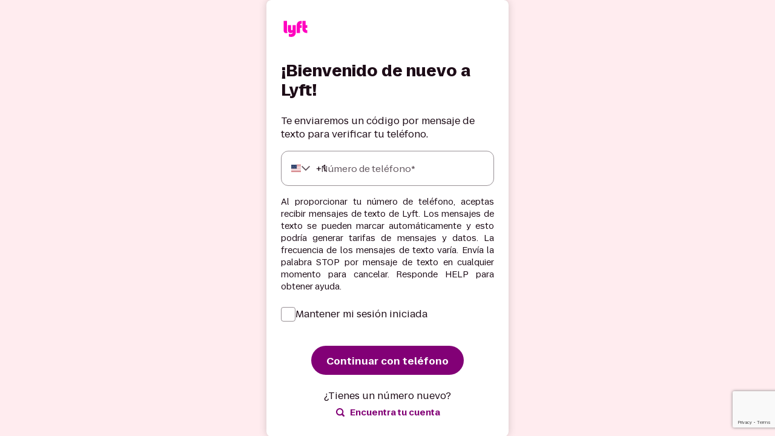

--- FILE ---
content_type: text/html; charset=utf-8
request_url: https://account.lyft.com/auth?locale_language=es-us&next=https%3A%2F%2Fhelp.lyft.com%2Fhc%2Fes-us%2Fall%2Farticles%2F115013079948-Driver-and-passenger-ratings
body_size: 48015
content:
<!DOCTYPE html><html lang="es"><head><meta charSet="utf-8" data-next-head=""/><meta name="viewport" content="width=device-width, initial-scale=1.0, minimum-scale=1.0, viewport-fit=cover" data-next-head=""/><script src="https://www.google.com/recaptcha/enterprise.js?render=6LcmY_0UAAAAAMJaSF9FDa4OuRvyShM9LuxEK7Nt" async="" defer="" data-next-head=""></script><link rel="icon" type="image/x-icon" href="https://www.lyft.com/favicon.ico" data-next-head=""/><meta name="HandheldFriendly" content="true" data-next-head=""/><meta name="MobileOptimized" content="320" data-next-head=""/><meta name="app-mobile-web-app-capable" content="yes" data-next-head=""/><meta name="google-site-verification" content="qOobNNEobNOSq_i3HPWC-CcOMZCtzpyjNUeopKJk04k" data-next-head=""/><meta name="p:domain_verify" content="c27507f5e616694c12804b1b595b7c85" data-next-head=""/><meta name="description" content="Rideshare with Lyft. Lyft is your friend with a car, whenever you need one. Download the app and get a ride from a friendly driver within minutes." data-next-head=""/><meta name="author" content="Lyft, Inc." data-next-head=""/><meta name="robots" content="noindex, noarchive, noodp, nofollow" data-next-head=""/><meta name="referrer" content="strict-origin-when-cross-origin" data-next-head=""/><meta name="copyright" content="Copyright © 2026 Lyft" data-next-head=""/><meta http-equiv="Content-Language" content="en_US" data-next-head=""/><meta http-equiv="X-UA-Compatible" content="IE=edge" data-next-head=""/><meta property="og:title" content="A ride whenever you need one - Lyft" data-next-head=""/><meta property="og:description" content="Rideshare with Lyft. Lyft is your friend with a car, whenever you need one. Download the app and get a ride from a friendly driver within minutes." data-next-head=""/><meta property="og:type" content="website" data-next-head=""/><meta property="og:image:width" content="1200" data-next-head=""/><meta property="og:image:height" content="627" data-next-head=""/><meta property="og:site_name" content="Lyft" data-next-head=""/><meta property="fb:app_id" content="275560259205767" data-next-head=""/><meta name="twitter:card" content="summary_large_image" data-next-head=""/><meta name="twitter:site" content="@lyft" data-next-head=""/><title data-next-head="">Iniciar sesión</title><link rel="preload" href="https://cdn.lyft.com/accountfrontend/_next/static/css/pages/_app.6fe0a895.css" as="style" crossorigin="anonymous"/><meta name="sentry-trace" content="2817aaf79f2de713e4abf0a770b3d416-6d0ac8203eb6b38a"/><meta name="baggage" content="sentry-environment=production,sentry-release=KOV09NU-Agy8ZVkYEi-JV,sentry-public_key=1a8734debfae3dd2a6fe37a709dfb7cb,sentry-trace_id=2817aaf79f2de713e4abf0a770b3d416"/><script id="i18n-common" data-nscript="beforeInteractive" crossorigin="anonymous">
if(!window.__TRANSLATIONS__) window.__TRANSLATIONS__ = {};
window.__TRANSLATIONS__.locale = "es";
window.__TRANSLATIONS__.bundleName = "common";
window.__TRANSLATIONS__.data = { ...window.__TRANSLATIONS__.data, ...{"1it9ryd":{"s":"¡Bienvenido de nuevo a Lyft!"},"hyzlaq":{"s":"Continuar con teléfono"},"1i53fl1":{"s":"Crear una cuenta"},"wvgn6v":{"s":"¡Bienvenido de nuevo a Lyft!"},"eoqgtu":{"s":"Siguiente"},"77hbgn":{"s":"E-mail"},"h0vlg2":{"s":"Te enviaremos un enlace para verificar tu e-mail."},"97mch7":{"s":"Regístrate en Lyft"},"pk8vmg":{"s":"Ingresa el código de verificación"},"e1xrjj":{"s":"Siguiente"},"g72wic":{"s":"Acepto los"},"o0mtr0":{"s":"Acepto"},"1j0kjy1":{"s":"Ocurrió un error inesperado. Vuelve a intentarlo."},"c7kspd":{"s":"Reintentar"},"1qa38q":{"s":"Se canceló la recuperación"},"170d7hc":{"s":"Regresar a la página de inicio de sesión"},"8pb3lu":{"s":"¡Tu sesión ya está iniciada! Si continúas recuperando {recoveryEmail}\n se cerrará tu sesión de {emailAddress}."},"9atb10":{"s":"Recuperar tu cuenta"},"1hg0vwn":{"s":"Recuperar {recoveryEmail}"},"1tzotba":{"s":"Permanecer conectado como {emailAddress}"},"1brdd9c":{"s":"Conectar con Lyft"},"ks0r3v":{"s":"Rechazar"},"i8z72i":{"s":"Aceptar"},"1uib6ne":{"s":"Error de procesamiento. Inténtalo nuevamente."},"p8exmt":{"s":"No se encontró el cliente"},"e6b5y5":{"s":"Revisa tu e-mail"},"xxntij":{"s":"Acabamos de enviarte un e-mail a la siguiente dirección. Recupera tu cuenta tocando el enlace del e-mail."},"13vid6m":{"s":"Reenviar"},"der5qx":{"s":"Ocurrió un error"},"y9l182":{"s":"Reenviando e-mail de verificación..."},"59ce60":{"s":"Demasiados intentos para reenviar. Intenta de nuevo más tarde"},"bbv91b":{"s":"¿Problemas para encontrar tu cuenta?"},"1vl2mod":{"s":"E-mail de verificación reenviado correctamente"},"12v9ekj":{"s":"Siguiente"},"1xs2fc8":{"s":"Enviando e-mail de verificación..."},"1c6jiam":{"s":"Demasiados intentos. Intenta de nuevo más tarde"},"i1llnp":{"s":"Encuentra tu cuenta con tu e-mail"},"1nbk91w":{"s":"E-mail"},"jhwel4":{"s":"Perfil"},"exmtlp":{"s":"Cerrar sesión"},"df7xmy":{"s":"Servicios conectados"},"1sk41ha":{"s":"Controla el acceso a tu cuenta de Lyft."},"1954eqj":{"s":"¡Uy! Hubo un error inesperado."},"xu88ky":{"s":"No existen apps conectadas a tu cuenta de Lyft."},"11inz2":{"s":"Revocar"},"47yuwp":{"s":"Revocar app"},"1x1ub6q":{"s":"NO"},"11omtqr":{"s":"SÍ"},"1codtuh":{"s":"¿Estás seguro de que deseas revocar la autorización de esta app?"},"tq0sd9":{"s":"Confirma tu pedido de asistencia"},"19pftgt":{"s":"Confirmar"},"eufo10":{"s":"No solicité asistencia al cliente"},"1xrp7yp":{"s":"Por motivos de seguridad, queremos cerciorarnos de que hayas contactado al equipo de asistencia de Lyft.\n     Si es correcto, haz clic en confirmar abajo para continuar con la ayuda."},"15jp3wc":{"s":"Tienes 24 horas para confirmar tu pedido de asistencia."},"1gy25t3":{"s":"Verifica tu dirección de e-mail"},"3ahiew":{"s":"Acabamos de enviarte un e-mail de confirmación a la siguiente dirección.\n                     Confirma tu cuenta tocando en el enlace del e-mail."},"7qezs7":{"s":"No pudimos obtener tu información de usuario de Google. Inténtalo de nuevo o regístrate sin usar Google."},"xrky00":{"s":"Campo requerido"},"14hro0h":{"s":"Desarrollado por Lyft"},"qenagl":{"s":"¡Uy!"},"11j15v2":{"s":"Algo salió mal."},"1x8ayte":{"s":"Iniciar sesión"},"1923z4m":{"s":"¡Asegúrate de haber ingresado correctamente la dirección de facturación\n                            correspondiente al método de pago mencionado arriba!"},"1sixgfn":{"s":"Reactivar método de pago"},"1liszm8":{"s":"Reactivar método de pago"},"sbbcw3":{"s":"Enviar"},"27gc0p":{"s":"Nombre"},"tn6vq1":{"s":"Apellido"},"1s728zm":{"s":"Dirección de facturación"},"r7qc3m":{"s":"Código postal"},"fs5fil":{"s":"¡Asegúrate de haber ingresado correctamente la dirección de facturación\n                            correspondiente al método de pago mencionado arriba!"},"1e7rsvx":{"s":"Establecer un método de pago predeterminado"},"1t9p4hi":{"s":"Contactar al equipo de asistencia"},"18ved2f":{"s":"Agregar otro método de pago"},"1ez19qv":{"s":"Enviar"},"bqu8yb":{"s":"Agregar otro método de pago"},"1drj8nl":{"s":"Como método de pago, también puedes elegir "},"1q4ul06":{"s":" o una cuenta bancaria, o ponte en contacto con el servicio de asistencia para obtener ayuda."},"1naahtw":{"s":"Dirección de facturación"},"uuslsr":{"s":"Ciudad de facturación"},"avzva6":{"s":"Código postal de la dirección de facturación"},"doqya3":{"s":"{appName} reemplazará a {activeLoyaltyPartner} como tu socio de ingresos. Puedes cambiar esta selección en la pestaña Recompensas de la app de Lyft."},"122gea":{"s":"Ocurrió un error al cargar los términos del acuerdo; inténtalo nuevamente."},"1jt8oy7":{"s":"Reintentar"},"19z8qzs":{"s":"Sujeto a"},"1iay86d":{"s":"Términos y condiciones de Lyft Pink"},"3heo05":{"s":"y"},"199ys1e":{"s":"Términos de Servicio de Lyft"},"3qupsw":{"s":"Al tocar"},"de3g67":{"s":"Aceptar"},"2of8k2":{"s":"tú ({name}) aceptas otorgar"},"g6nnyj":{"s":"permiso para hacer lo siguiente:"},"9ovj09":{"s":"comparte los detalles de tu perfil público"},"153xijv":{"s":"comparte notificaciones de cambios en el estado de tu membresía y el enlace de tu cuenta"},"10ygvb2":{"s":"Ver los términos completos"},"1d0b9fh":{"s":"del contrato de {appName}."},"d4nlcj":{"s":"Centro de asistencia"},"zq0qlo":{"s":"Método de pago habilitado"},"7abo7u":{"s":"Método de pago habilitado"},"1bc7zr6":{"s":"Gracias por verificar la información de tu tarjeta de crédito."},"n9o7pt":{"s":"¡Ya puedes volver a la app de Lyft y continuar con tu viaje!"},"12wrnes":{"s":"Haga clic en “Continuar” para pedir un viaje."},"2nbku4":{"s":"Continuar"},"ile7n7":{"s":"Contactar al equipo de asistencia"},"yvjt0y":{"s":"Contactar al equipo de asistencia"},"ajedua":{"s":"No pudimos volver a activar la cuenta."},"1533nvf":{"s":"Haz clic a continuación para ponerte en contacto con el equipo de asistencia. ¡Te llevaremos adonde tienes que llegar!"},"jrc6zr":{"s":"Contactar al equipo de asistencia"},"1k6q7us":{"s":"Reintentar"},"1ylybrj":{"s":"Recuperación exitosa"},"x1nyh3":{"s":"Cuenta recuperada"},"1lb7ch1":{"s":"Felicitaciones, pudimos recuperar tu cuenta correctamente."},"9xl4tv":{"s":"Dirígete a tu panel de control"},"1peaqi8":{"s":"Recuperación fallida"},"13nmouq":{"s":"Contactar al equipo de asistencia"},"14soich":{"s":"Haz clic a continuación para ponerte en contacto con el equipo de asistencia. ¡Te llevaremos adonde tienes que llegar!"},"14efbzt":{"s":"No pudimos recuperar tu cuenta."},"1hg4wg1":{"s":"Contactar al equipo de asistencia"},"17qrqrg":{"s":"Redirigiendo..."},"keinsc":{"s":"Ir a Lyft"},"18mfwsl":{"s":"Abrir la app de Lyft"},"d2n3i3":{"s":"Toca abajo para que se te redirija a la app de Lyft."},"s0o132":{"s":"Vincular tu cuenta de bicicletas compartidas"},"ksr3h9":{"s":"Selecciona tu red para bicicletas comunitarias para conectar tu cuenta actual a Lyft."},"awn8tf":{"s":"Estás a minutos de viajar. Inicia sesión a continuación."},"316kkn":{"s":"Recuperando tu cuenta de {bikeShareSystemName}"},"1u87fqi":{"s":"Tu e-mail o nombre de usuario con {systemName}"},"1txs21d":{"s":"Contraseña"},"c6ecvx":{"s":"¿Olvidaste tu contraseña?"},"awswil":{"s":"Iniciar sesión"},"1k9ohre":{"s":"Antes de subirte a una bicicleta"},"199rq0j":{"s":"Acepta nuestro contrato de renta y la exención de responsabilidad."},"1y2o2k3":{"s":"Continuar"},"1rdakxo":{"s":"Restablece la contraseña de tu cuenta"},"1t5z2kd":{"s":"Estamos trabajando en ello. Revisa tu e-mail para obtener un enlace."},"1p138ym":{"s":"Tu e-mail con {systemName}"},"wovnar":{"s":"Enviar"},"cpunbh":{"s":"Regresar al \u003CLink\u003Einicio de sesión\u003C\u002FLink\u003E"},"1kl6woi":{"s":"Ocurrió un problema."},"15o4ge7":{"s":"Actualiza y vuelve a intentarlo más tarde."},"1506tta":{"s":"Se verificó tu e-mail"},"1b6amy":{"s":"Se verificó tu e-mail"},"1tbqj7c":{"s":"¡Felicitaciones! Se verificó tu e-mail."},"ad0m05":{"s":"Dirígete a tu panel de control"},"wfinsk":{"s":"Error de verificación de e-mail"},"1ld0gew":{"s":"¡Uy! No pudimos verificar tu e-mail."},"1y5vbl7":{"s":"No se nos hizo posible verificar tu e-mail."},"19bpny5":{"s":"Haz clic a continuación para reenviar el enlace de verificación de e-mail"},"1qqqryy":{"s":"Reenviar el enlace de verificación de e-mail"},"1yg3mmb":{"s":"Ingresa tu número de teléfono"},"1btmmwp":{"s":"¿Cuál es tu número?"},"bmb69n":{"s":"Número de teléfono"},"l5af5d":{"s":"Siguiente"},"b2bcdl":{"s":"Se produjo un error. Inténtalo nuevamente."},"1eedkd":{"s":"Ingresa el código que enviamos a tu teléfono."},"xbljti":{"s":"Verificar número de teléfono"},"1v0q920":{"s":"Escribe el código de {verificationCodeLength} dígitos que te enviamos por mensaje de texto para verificar tu cuenta."},"wexra0":{"s":"Código de verificación"},"gs36h4":{"s":"Haz clic aquí para cambiar el número de teléfono"},"vdicwp":{"s":"Recuperar la cuenta en la app móvil"},"smpyej":{"s":"Enviamos un código a este número de teléfono:"},"1kiiu7r":{"s":"Te enviaremos un código por mensaje de texto para verificar tu teléfono."},"ql0pdj":{"s":"Ingresa tu nuevo número"},"beebq0":{"s":"Iniciar sesión"},"ojw10c":{"s":"Se produjo un error en la autenticación del cliente. Esto puede ocurrir cuando se utiliza un sistema de portal seguro."},"anzlxd":{"s":"Se produjo un error al iniciar sesión con Google. Inténtalo de nuevo."},"46bqkk":{"s":"Parece que estás usando un dispositivo móvil."},"1wxnjjd":{"s":"Recuperar la cuenta en la app"},"qmo4d2":{"s":"Al proporcionar tu número de teléfono, aceptas recibir mensajes de texto de Lyft. Los mensajes de texto se pueden marcar automáticamente y esto podría generar tarifas de mensajes y datos. La frecuencia de los mensajes de texto varía. Envía la palabra {stop} por mensaje de texto en cualquier momento para cancelar. Responde {help} para obtener ayuda."},"tewczl":{"s":"Mantener mi sesión iniciada"},"14uvbn6":{"s":"Número de teléfono"},"fsqnkv":{"s":"Para poder continuar, tienes que leer y aceptar los Términos de servicio de Lyft"},"17nj4vn":{"s":"Términos de servicio de Lyft"},"9obu6u":{"s":"Acepto"},"gspdj9":{"s":"Se produjo un error. Inténtalo nuevamente."},"1goz5n":{"s":"Error al aceptar los términos de servicio. Inténtalo de nuevo."},"1l0e82b":{"s":"Verificar identidad"},"1j3cqff":{"s":"E-mail"},"1f0cjpj":{"s":"Ingresa tu dirección de e-mail para verificar tu cuenta."},"1ej3bu1":{"s":"Esta dirección no está asociada con tu número de teléfono."},"1sdysfx":{"s":"Siguiente"},"l0p28t":{"s":"Número de licencia de conducir"},"1itrbrs":{"s":"Introduce tu licencia de conducir para verificar tu identidad"},"13tzhnd":{"s":"No es un número de licencia de conducir válido."},"1a1goh9":{"s":"Siguiente"},"1cmfyut":{"s":"No. No soy"},"vqhno3":{"s":"No, no soy yo"},"1uubgcs":{"s":"Dirección de e-mail"},"1a4o6mm":{"s":"Número de teléfono"},"15fhko7":{"s":"Necesitamos un poco de información para poder empezar."},"1o3sobm":{"s":"Confirma tu nombre y tu e-mail"},"1i27m6a":{"s":"Confirma o actualiza tu información para continuar."},"rynlum":{"s":"Regístrate y viaja"},"14wik7a":{"s":"Dirección de e-mail"},"18kye25":{"s":"Código promocional"},"1ujlcat":{"s":"Agregar código promocional"},"3gn0zy":{"s":"Términos de servicio"},"1qxc7gv":{"s":"Más información"},"1aqcllp":{"s":"Verificar identidad"},"11pk23m":{"s":"Si cambiaste de número de teléfono recientemente o no recuerdas tu dirección de e-mail, visita nuestro \u003CLink\u003ECentro de asistencia\u003C\u002FLink\u003E."},"1th1mfk":{"s":"Si cambiaste de número de teléfono recientemente o no puedes acceder a tu licencia, visita nuestro \u003CLink\u003ECentro de asistencia\u003C\u002FLink\u003E."},"193nyw":{"s":"Crear una nueva cuenta"},"5nstp4":{"s":"Confirma tu e-mail"},"lfz3hz":{"s":"Confirma tu e-mail"},"pwclmn":{"s":"Para verificar tu identidad, necesitaremos tu dirección de e-mail. Visita nuestro \u003CLink\u003Ecentro de asistencia\u003C\u002FLink\u003E para obtener más información."},"hu39pn":{"s":"Ingresa tu licencia de conducir"},"xwk8f9":{"s":"Ingresa tu licencia de conducir"},"r9vx5y":{"s":"Para verificar tu identidad, necesitaremos tu licencia de conducir. Visita nuestro \u003CLink\u003Ecentro de asistencia\u003C\u002FLink\u003E para obtener más información."},"rgleu0":{"s":"Fecha de nacimiento"},"1t3dl1m":{"s":"Ir a Lyft"},"1rgvyw9":{"s":"Verificación de teléfono de Lyft."},"3g7cjv":{"s":"Gracias por decírnoslo."},"11bhs58":{"s":"Invalidamos este enlace. Tu cuenta está protegida."},"1air3ll":{"s":"Gracias por decírnoslo."},"dxdoc5":{"s":"Este enlace ya se invalidó. Tu cuenta está protegida."},"2hrp8h":{"s":"Algo salió mal, por lo cual no pudimos verificar tu e-mail."},"ggzhpa":{"s":"Algo salió mal, por lo cual no pudimos invalidar este enlace."},"1pedqhr":{"s":"¡Listo!"},"fw3uck":{"s":"Tu número de teléfono ahora está verificado."},"83oa07":{"s":"Ya se verificó tu número de teléfono."},"qnst69":{"s":"Algo salió mal y no pudimos verificar tu número de teléfono."},"tagfns":{"s":"Algo salió mal, por lo cual no pudimos verificar tu teléfono."},"19wr1aq":{"s":"Verificación por e-mail de Lyft"},"1y3o6lo":{"s":"Gracias por decírnoslo."},"aovfut":{"s":"Invalidamos este enlace. Tu cuenta está protegida."},"mqw5xm":{"s":"Gracias por decírnoslo."},"j7xmbt":{"s":"¡Listo!"},"u825v6":{"s":"Se ha verificado tu e-mail."},"u52840":{"s":"Ya se verificó tu dirección de e-mail."},"rhb8l0":{"s":"Cuenta segura"},"17jjqpp":{"s":"Tu cuenta está protegida"},"1e8fwlb":{"s":"Se han cerrado las sesiones de todos los dispositivos conectados a tu cuenta.\n         Para seguir usando Lyft, tienes que iniciar sesión otra vez."},"1ejpil5":{"s":"Tu cuenta está protegida"},"1i2l6um":{"s":"Ya se ha protegido tu cuenta.\n             Se han cerrado las sesiones de todos los dispositivos conectados a tu cuenta.\n"},"1dyqbz7":{"s":"Algo salió mal, por lo cual no pudimos proteger tu cuenta."},"1y2lb69":{"s":"Confirma que no agregaste una nueva tarjeta para el método Express Pay"},"1kgyyqn":{"s":"Confirma. Al hacer clic en este botón, Lyft desactivará este método de pago"},"15r3fp1":{"s":"Confirmar"},"141u810":{"s":"Gracias por informarnos. Revisaremos tu cuenta."},"1kk615s":{"s":"Los pagos con Express Pay se han desactivado temporalmente. Tus ganancias se incluirán en tu pago bancario semanal."},"z86vzm":{"s":"Aprende cómo proteger tu cuenta del fraude en el futuro "},"sfi9a9":{"s":"Ya hemos informado esto como un posible fraude y estamos investigando tu cuenta"},"16w4ra5":{"s":"Para obtener más información sobre cómo proteger tu cuenta contra el fraude en el futuro "},"12ssoul":{"s":"Este enlace venció."},"1hjenli":{"s":"Este enlace no es válido."},"1tz38gh":{"s":"Revisa el enlace y vuelve a intentarlo. Para más información sobre cómo proteger tu cuenta de fraudes en el futuro "},"1yvbcoy":{"s":"Se produjo un error. Inténtalo otra vez más tarde."},"1g5fqs8":{"s":"Protege tu cuenta contra el fraude"},"14p4dw1":{"s":"¿No eres miembro todavía?"},"1rc6m6s":{"s":"¿No eres miembro?"},"1vrym2q":{"s":"Continuar"},"und6za":{"s":"¡Regístrate ya!"},"19uym9h":{"s":"El nombre de usuario o la contraseña que ingresaste son inválidos."},"a5tw1b":{"s":"Esta cuenta {systemName} ya no está activa. Comunícate con el \u003CCustomerServiceLink\u003EServicio de Atención al Cliente\u003C\u002FCustomerServiceLink\u003E para recibir ayuda."},"2v96b5":{"s":"Esta cuenta {systemName} no puede vincularse en este momento. Comunícate con el \u003CCustomerServiceLink\u003EServicio de Atención al Cliente\u003C\u002FCustomerServiceLink\u003E para recibir ayuda."},"ywgt9v":{"s":"Ya se accedió a esta cuenta {systemName} y está vinculada a otra cuenta. Comunícate con el \u003CCustomerServiceLink\u003EServicio de Atención al Cliente\u003C\u002FCustomerServiceLink\u003E si esto es incorrecto."},"1wab5kj":{"s":"No pudimos encontrar una cuenta de {systemName} con tu información. \u003CBreak \u002F\u003E Comunícate con el \u003CCustomerServiceLink\u003EServicio de Atención al Cliente\u003C\u002FCustomerServiceLink\u003E para recibir ayuda."},"1ch7mzj":{"s":"Servicio de atención al cliente"},"v1jg6t":{"s":"Crear una nueva cuenta"},"l1yjmf":{"s":"Inflando las llantas y cargando los mapas"},"10i4geg":{"s":"Invitación aceptada"},"cmwk2o":{"s":"Descarga la versión más reciente de la app de Lyft para comenzar a hacer viajes con Lyft Family."},"1vjsjj4":{"s":"Invitación rechazada"},"1dy6wn":{"s":"Rechazaste la invitación."},"10by2so":{"s":"Descargar app"},"3znzv5":{"s":"Comparte los métodos de pago"},"zmv41":{"s":"Los organizadores pagan los viajes que tú hagas en la cuenta Familiar"},"ouv7x0":{"s":"Envía los detalles del viaje en tiempo real"},"kf4fef":{"s":"Comparte los detalles del viaje con los organizadores y ellos reciben notificaciones sobre tu viaje"},"1og9iqe":{"s":"Rechazar"},"1vetcw":{"s":"Aceptar"},"1poypw":{"s":"Únete a la familia de {name}"},"1qepis4":{"s":"{firstName} {lastName} ({phoneNumber}) te agregó a su cuenta familiar."},"1pxyj45":{"s":"Lo sentimos. No podemos cumplir con tu solicitud en este momento ni concederla ahora."},"1i103za":{"s":"Actualmente, tienes una solicitud activa para exportar tus datos. No puedes eliminar tu cuenta hasta que se complete la exportación. Inténtalo de nuevo después de que se hayan exportado tus datos."},"1r04kjt":{"s":"Actualmente, tienes una solicitud activa para exportar tus datos. No puedes eliminar tu cuenta hasta que se complete la exportación. Inténtalo de nuevo después de que se hayan exportado tus datos."},"4pk472":{"s":"Actualmente tienes una solicitud activa para eliminar tus datos. Eliminaremos tu cuenta y tu información en la medida en que lo exija la ley aplicable, tal como se explica en nuestra \u003CPrivacyPolicyLink\u003EPolítica de privacidad\u003C\u002FPrivacyPolicyLink\u003E. Conservaremos un registro de tu solicitud."},"1fgb1lo":{"s":"No es posible procesar tu solicitud de eliminación en este momento porque estás utilizando nuestros servicios, tales como solicitar un viaje, estar en medio de un viaje o patrocinar cupones o códigos que no se hayan canjeado. Vuelve a intentarlo cuando hayas completado la actividad pendiente."},"10vwpat":{"s":"Actualmente tienes un pago pendiente de Lyft asociado con tu cuenta. No puedes eliminar tu cuenta hasta que la transacción de pago se haya completado. Inténtalo de nuevo después de eso."},"jobp35":{"s":"Actualmente tienes una actividad de renta sin resolver asociada con tu cuenta. No puedes eliminar tu cuenta hasta que se complete la transacción de renta. Inténtalo de nuevo después de eso."},"13fems5":{"s":"No podemos completar tu solicitud de eliminación porque tienes citaciones de aeropuerto asociadas con tu cuenta. Los aeropuertos exigen que los conductores cumplan con sus normas y reglamentos. El no cumplimiento puede ocasionar la suspensión permanente para realizar viajes para ir o regresar del aeropuerto. \u003CHelpCenterLink\u003ECentro de asistencia\u003C\u002FHelpCenterLink\u003E"},"lf1a1g":{"s":"¿No recibiste el código?"},"ng20fo":{"s":"Encuentra tu cuenta"},"cgd8lm":{"s":"¿Tienes un número nuevo?"},"ytrsz6":{"s":"¿Necesitas asistencia?"},"nq5jrs":{"s":"\u003CLink\u003EObtén más información\u003C\u002FLink\u003E sobre el acceso"},"1imwlcp":{"s":"Volver a enviar el código"},"19zug63":{"s":"¿Cómo podemos contactarte?"},"1utui1j":{"s":"Enviaremos otro código a {phoneNumber}."},"uep89f":{"s":"Llámame"},"o064kg":{"s":"Envíenme un mensaje de texto"},"10jzkrk":{"s":"Código enviado."},"1n47dg5":{"s":"¡Ups! Algo salió mal. Intenta de nuevo."},"lkdnn8":{"s":"Enviar"},"pi8cgf":{"s":"Necesitaremos algunos detalles"},"1b71bes":{"s":"Mantener mi sesión iniciada durante 30 días."},"1r0t31k":{"s":"Revisa tu bandeja de entrada"},"1q2d01i":{"s":"Recibirás un enlace seguro a esta dirección de e-mail: \u003CEmailLink\u003E{email}\u003C\u002FEmailLink\u003E. Si no ves el e-mail, revisa tus carpetas de spam."},"ntwduf":{"s":"¿No recibiste el e-mail?"},"17l88rd":{"s":"Reenviar el e-mail"},"1j36er6":{"s":"¿Necesitas ayuda?"},"1fqtlou":{"s":"Comunícate con nosotros"},"sehnxf":{"s":"Registrarse con Google"},"tlhirm":{"s":"Hubo un error inesperado."},"1wc946m":{"s":"¿Aún no tienes una cuenta con Lyft? "},"120abm9":{"s":"Crear una cuenta nueva"},"inn9ho":{"s":"Activa las cookies en el navegador"},"17lb1ok":{"s":"Iniciar sesión con Google"},"z0frec":{"s":"\u003Cstrong\u003E¿No eres administrador?\u003C\u002Fstrong\u003E\u003Cbr \u002F\u003EPara hacer viajes de trabajo, crea un \u003Ca\u003Eperfil de negocio de viajero\u003C\u002Fa\u003E"},"12kaohe":{"s":"Obtén asistencia para el inicio de sesión"},"1czbc09":{"s":"Continuar con Apple"},"1bxzv9":{"s":"Se produjo un error. Inténtalo nuevamente."},"b143f5":{"s":"Ventana emergente cerrada. Inténtalo de nuevo."},"1ksxsee":{"s":"O"},"12vdhy9":{"s":"¿Necesitas ayuda para iniciar sesión?"},"5hzmly":{"s":"Podemos enviarte más instrucciones por e-mail."},"5qdlie":{"s":"Enviar instrucciones"},"cdg3u1":{"s":"E-mail enviado. Consulta las instrucciones en tu bandeja de entrada."},"18ruq6o":{"s":"¿Todavía no recibes el e-mail de inicio de sesión?"},"1qsdics":{"s":"Es posible que tu organización tenga un firewall que bloquee los e-mails de Lyft. Pídele a tu equipo de TI que permita estos dominios de e-mail:"},"5fa7fd9b65f99b7d5a3a241e19be181f":{"s":"Selecciona un idioma"},"0046290eb9a16398fde8164088cf225d":{"s":"Idioma {language}"},"5f9bac298998804e3bf1d7795bebf884":{"s":"Actualizar idioma"},"28d7d84bf23ae27c6cac61dd0e19553e":{"s":"¿Quieres establecer {language} como tu idioma predeterminado o solo actualizarlo para esta sesión?"},"e23ad6d73f9ccebbeab745920b4b5fb9":{"s":"Establecer como predeterminado"},"9cb8c508d3ee2388d124bed0b40b6b0a":{"s":"Actualización para esta sesión"}} };
</script><link rel="stylesheet" href="https://cdn.lyft.com/accountfrontend/_next/static/css/pages/_app.6fe0a895.css" crossorigin="anonymous" data-n-g=""/><noscript data-n-css=""></noscript><script defer="" crossorigin="anonymous" noModule="" src="https://cdn.lyft.com/accountfrontend/_next/static/chunks/polyfills-42372ed130431b0a.js"></script><script defer="" src="https://cdn.lyft.com/accountfrontend/_next/static/chunks/262.7e8a88934e72b53b.js" crossorigin="anonymous"></script><script defer="" src="https://cdn.lyft.com/accountfrontend/_next/static/chunks/7421.813d3b391d207f2e.js" crossorigin="anonymous"></script><script defer="" src="https://cdn.lyft.com/accountfrontend/_next/static/chunks/5951.06b4dbb0b2aa3969.js" crossorigin="anonymous"></script><script defer="" src="https://cdn.lyft.com/accountfrontend/_next/static/chunks/4686.4aecd046b3ef72b3.js" crossorigin="anonymous"></script><script src="https://cdn.lyft.com/accountfrontend/_next/static/chunks/webpack-8990061d2ac52202.js" defer="" crossorigin="anonymous"></script><script src="https://cdn.lyft.com/accountfrontend/_next/static/chunks/framework-f78af806a6068ed9.js" defer="" crossorigin="anonymous"></script><script src="https://cdn.lyft.com/accountfrontend/_next/static/chunks/main-837e90d800262aea.js" defer="" crossorigin="anonymous"></script><script src="https://cdn.lyft.com/accountfrontend/_next/static/chunks/pages/_app-f01767eb7bc4b65e.js" defer="" crossorigin="anonymous"></script><script src="https://cdn.lyft.com/accountfrontend/_next/static/chunks/pages/%5B...index%5D-6a70195a7dd59b9a.js" defer="" crossorigin="anonymous"></script><script src="https://cdn.lyft.com/accountfrontend/_next/static/KOV09NU-Agy8ZVkYEi-JV/_buildManifest.js" defer="" crossorigin="anonymous"></script><script src="https://cdn.lyft.com/accountfrontend/_next/static/KOV09NU-Agy8ZVkYEi-JV/_ssgManifest.js" defer="" crossorigin="anonymous"></script><style data-styled="" data-styled-version="5.3.11">.kGRXWn{display:-webkit-box;-webkit-line-clamp:2;-webkit-box-orient:vertical;overflow:hidden;}/*!sc*/
.TCfcc{display:-webkit-box;-webkit-line-clamp:2;-webkit-box-orient:vertical;overflow:hidden;text-align:left;}/*!sc*/
data-styled.g1[id="sc-aXZVg"]{content:"kGRXWn,TCfcc,"}/*!sc*/
.jMphdc{height:1px;width:1px;position:absolute;z-index:1;overflow:hidden;white-space:nowrap;-webkit-clip:rect(0 0 0 0);clip:rect(0 0 0 0);-webkit-clip-path:inset(50%);clip-path:inset(50%);}/*!sc*/
data-styled.g4[id="sc-fqkvVR"]{content:"jMphdc,"}/*!sc*/
.hZBedH{display:-webkit-box;display:-webkit-flex;display:-ms-flexbox;display:flex;box-sizing:border-box;-webkit-align-items:center;-webkit-box-align:center;-ms-flex-align:center;align-items:center;-webkit-flex-direction:column;-ms-flex-direction:column;flex-direction:column;-webkit-box-pack:center;-webkit-justify-content:center;-ms-flex-pack:center;justify-content:center;}/*!sc*/
.dJKdAt{display:-webkit-box;display:-webkit-flex;display:-ms-flexbox;display:flex;box-sizing:border-box;-webkit-align-items:flex-end;-webkit-box-align:flex-end;-ms-flex-align:flex-end;align-items:flex-end;}/*!sc*/
.pEPtP{display:-webkit-box;display:-webkit-flex;display:-ms-flexbox;display:flex;box-sizing:border-box;-webkit-align-items:center;-webkit-box-align:center;-ms-flex-align:center;align-items:center;}/*!sc*/
.erDveY{display:-webkit-box;display:-webkit-flex;display:-ms-flexbox;display:flex;box-sizing:border-box;-webkit-align-items:center;-webkit-box-align:center;-ms-flex-align:center;align-items:center;-webkit-box-pack:center;-webkit-justify-content:center;-ms-flex-pack:center;justify-content:center;gap:8px;}/*!sc*/
.jSWIrf{display:-webkit-box;display:-webkit-flex;display:-ms-flexbox;display:flex;box-sizing:border-box;}/*!sc*/
.fllwEL{display:-webkit-box;display:-webkit-flex;display:-ms-flexbox;display:flex;box-sizing:border-box;-webkit-align-items:center;-webkit-box-align:center;-ms-flex-align:center;align-items:center;-webkit-box-pack:justify;-webkit-justify-content:space-between;-ms-flex-pack:justify;justify-content:space-between;}/*!sc*/
.ksAMEK{display:-webkit-box;display:-webkit-flex;display:-ms-flexbox;display:flex;box-sizing:border-box;-webkit-align-items:center;-webkit-box-align:center;-ms-flex-align:center;align-items:center;-webkit-box-pack:start;-webkit-justify-content:flex-start;-ms-flex-pack:start;justify-content:flex-start;gap:16px;}/*!sc*/
.eznuRz{display:-webkit-box;display:-webkit-flex;display:-ms-flexbox;display:flex;box-sizing:border-box;-webkit-align-items:center;-webkit-box-align:center;-ms-flex-align:center;align-items:center;-webkit-box-pack:center;-webkit-justify-content:center;-ms-flex-pack:center;justify-content:center;}/*!sc*/
.kaHbuD{display:-webkit-box;display:-webkit-flex;display:-ms-flexbox;display:flex;box-sizing:border-box;-webkit-align-items:center;-webkit-box-align:center;-ms-flex-align:center;align-items:center;-webkit-flex-direction:column;-ms-flex-direction:column;flex-direction:column;}/*!sc*/
data-styled.g5[id="sc-dcJsrY"]{content:"hZBedH,dJKdAt,pEPtP,erDveY,jSWIrf,fllwEL,ksAMEK,eznuRz,kaHbuD,"}/*!sc*/
.kqfRFm{-webkit-flex:1;-ms-flex:1;flex:1;}/*!sc*/
data-styled.g6[id="sc-iGgWBj"]{content:"kqfRFm,"}/*!sc*/
.fORnup{-webkit-flex:none;-ms-flex:none;flex:none;visibility:hidden;height:24px;}/*!sc*/
@media (min-width:576px){.fORnup{height:24px;}}/*!sc*/
@media (min-width:768px){.fORnup{height:24px;}}/*!sc*/
@media (min-width:1024px){.fORnup{height:24px;}}/*!sc*/
@media (min-width:1280px){.fORnup{height:24px;}}/*!sc*/
.JPSGo{-webkit-flex:none;-ms-flex:none;flex:none;visibility:hidden;height:16px;}/*!sc*/
@media (min-width:576px){.JPSGo{height:16px;}}/*!sc*/
@media (min-width:768px){.JPSGo{height:16px;}}/*!sc*/
@media (min-width:1024px){.JPSGo{height:16px;}}/*!sc*/
@media (min-width:1280px){.JPSGo{height:16px;}}/*!sc*/
.gnHzMj{-webkit-flex:none;-ms-flex:none;flex:none;visibility:hidden;height:8px;}/*!sc*/
@media (min-width:576px){.gnHzMj{height:8px;}}/*!sc*/
@media (min-width:768px){.gnHzMj{height:8px;}}/*!sc*/
@media (min-width:1024px){.gnHzMj{height:8px;}}/*!sc*/
@media (min-width:1280px){.gnHzMj{height:8px;}}/*!sc*/
.hefLIg{-webkit-flex:none;-ms-flex:none;flex:none;visibility:hidden;display:inline-block;width:8px;}/*!sc*/
@media (min-width:576px){.hefLIg{width:8px;}}/*!sc*/
@media (min-width:768px){.hefLIg{width:8px;}}/*!sc*/
@media (min-width:1024px){.hefLIg{width:8px;}}/*!sc*/
@media (min-width:1280px){.hefLIg{width:8px;}}/*!sc*/
.bZQBlT{-webkit-flex:none;-ms-flex:none;flex:none;visibility:hidden;height:0px;}/*!sc*/
@media (min-width:576px){.bZQBlT{height:0px;}}/*!sc*/
@media (min-width:768px){.bZQBlT{height:0px;}}/*!sc*/
@media (min-width:1024px){.bZQBlT{height:0px;}}/*!sc*/
@media (min-width:1280px){.bZQBlT{height:0px;}}/*!sc*/
data-styled.g7[id="sc-gsFSXq"]{content:"fORnup,JPSGo,gnHzMj,hefLIg,bZQBlT,"}/*!sc*/
.iNOJef{display:-webkit-inline-box;display:-webkit-inline-flex;display:-ms-inline-flexbox;display:inline-flex;-webkit-tap-highlight-color:transparent;position:relative;}/*!sc*/
.iNOJef button,.iNOJef input{position:relative;}/*!sc*/
.iNOJef button::after,.iNOJef input::after{content:'';position:absolute;top:0;right:0;bottom:0;left:0;min-height:48px;margin:-24px 0;}/*!sc*/
.iNOJef .focus-visible:not(:disabled):not([disabled]):focus{outline:none;}/*!sc*/
.iNOJef .focus-visible:not(:disabled):not([disabled]):focus::after{box-shadow:none;}/*!sc*/
.iNOJef.focus-visible:not(:disabled):not([disabled]):focus{outline:3px solid var(--core-ui-theme-surface-interactive,var(--core-ui-color-surface-interactive));outline-offset:2px;}/*!sc*/
.iNOJef.focus-visible:not(:disabled):not([disabled]):focus::after{box-shadow:none;}/*!sc*/
data-styled.g9[id="sc-imWYAI"]{content:"iNOJef,"}/*!sc*/
.XSzZz{position:relative;display:inline-block;height:24px;}/*!sc*/
data-styled.g10[id="sc-jXbUNg"]{content:"XSzZz,"}/*!sc*/
.itxHKb{-webkit-appearance:none;-moz-appearance:none;appearance:none;cursor:pointer;position:relative;border:1px solid var(--core-ui-theme-stroke-secondary,var(--core-ui-color-stroke-secondary));border-radius:4px;height:24px;width:24px;-webkit-transition:background-color 100ms cubic-bezier(0.45,0,1,1);transition:background-color 100ms cubic-bezier(0.45,0,1,1);will-change:background-color;}/*!sc*/
.itxHKb:checked ~ div > svg,.itxHKb:indeterminate ~ div > svg{-webkit-transform:scale(1);-ms-transform:scale(1);transform:scale(1);opacity:1;-webkit-transition:all 100ms cubic-bezier(0,0,0.15,1);transition:all 100ms cubic-bezier(0,0,0.15,1);}/*!sc*/
.itxHKb:active:not(:disabled) + div{background-color:var(--core-ui-color-pressed0);-webkit-transition:background-color 100ms cubic-bezier(0,0,0.15,1);transition:background-color 100ms cubic-bezier(0,0,0.15,1);}/*!sc*/
.itxHKb:checked:active:not(:disabled) + div,.itxHKb:indeterminate:active:not(:disabled) + div{background-color:var(--core-ui-color-pressed100);}/*!sc*/
.itxHKb:hover:not(:disabled):not(:active) + div{background-color:var(--core-ui-color-hover0);-webkit-transition:background-color 100ms cubic-bezier(0,0,0.15,1);transition:background-color 100ms cubic-bezier(0,0,0.15,1);}/*!sc*/
.itxHKb:checked:hover:not(:disabled):not(:active) + div,.itxHKb:indeterminate:hover:not(:disabled):not(:active) + div{background-color:var(--core-ui-color-hover100);}/*!sc*/
.itxHKb:disabled,.itxHKb:disabled ~ div > svg{opacity:0.38;cursor:initial;}/*!sc*/
.itxHKb:disabled:checked{border:0;}/*!sc*/
.itxHKb.itxHKb::after{content:none;}/*!sc*/
.itxHKb:not(:focus-visible):not(:disabled):not([disabled]):focus{outline:none;}/*!sc*/
.itxHKb:focus-visible{outline:3px solid var(--core-ui-theme-surface-interactive,var(--core-ui-color-surface-interactive));outline-offset:2px;}/*!sc*/
data-styled.g11[id="sc-dhKdcB"]{content:"itxHKb,"}/*!sc*/
.egkCxW{position:absolute;top:0;left:0;height:24px;width:24px;border-radius:4px;overflow:hidden;pointer-events:none;z-index:2;}/*!sc*/
.egkCxZ{position:absolute;top:0;left:0;height:24px;width:24px;border-radius:4px;overflow:hidden;pointer-events:none;z-index:1;}/*!sc*/
data-styled.g12[id="sc-kpDqfm"]{content:"egkCxW,egkCxZ,"}/*!sc*/
.fxvkTf{fill:var(--core-ui-theme-icon-primary,var(--core-ui-color-icon-primary));height:100%;width:100%;opacity:0;-webkit-transform:scale(0);-ms-transform:scale(0);transform:scale(0);-webkit-transform-origin:50% 50%;-ms-transform-origin:50% 50%;transform-origin:50% 50%;-webkit-transition:all 100ms cubic-bezier(0.45,0,1,1);transition:all 100ms cubic-bezier(0.45,0,1,1);will-change:transform,opacity;}/*!sc*/
data-styled.g13[id="sc-dAlyuH"]{content:"fxvkTf,"}/*!sc*/
.gbmzbf{fill:var(--core-ui-theme-surface-selected,var(--core-ui-color-surface-selected));}/*!sc*/
data-styled.g14[id="sc-jlZhew"]{content:"gbmzbf,"}/*!sc*/
.iioosY{fill:var(--core-ui-theme-surface-primary,var(--core-ui-color-surface-primary));}/*!sc*/
data-styled.g15[id="sc-cwHptR"]{content:"iioosY,"}/*!sc*/
.hlmbbM{display:inline-block;line-height:0;color:var(--core-ui-theme-icon-interactive,var(--core-ui-color-icon-interactive));}/*!sc*/
.bGLZJE{display:inline-block;line-height:0;color:var(--core-ui-theme-icon-secondary,var(--core-ui-color-icon-secondary));}/*!sc*/
.cfWAWk{display:inline-block;line-height:0;color:var(--core-ui-theme-icon-primary,var(--core-ui-color-icon-primary));}/*!sc*/
.fWFepk{display:inline-block;line-height:0;}/*!sc*/
data-styled.g16[id="sc-jEACwC"]{content:"hlmbbM,bGLZJE,cfWAWk,fWFepk,"}/*!sc*/
.bMUwWV{color:var(--core-ui-theme-text-primary,var(--core-ui-color-text-primary));font-family:"RebelSansText",sans-serif;font-weight:600;font-size:24px;line-height:30px;line-height:30px;font-variation-settings:'GRAD' 15;}/*!sc*/
@media (min-width:1024px){.bMUwWV{font-size:26px;line-height:32px;}}/*!sc*/
.dhrBt{color:var(--core-ui-theme-text-primary,var(--core-ui-color-text-primary));font-family:"RebelSansText",sans-serif;font-weight:400;font-size:15px;line-height:21px;line-height:21px;}/*!sc*/
@media (min-width:1024px){.dhrBt{font-size:16px;line-height:22px;}}/*!sc*/
.iojWoR{font-family:"RebelSansText",sans-serif;font-weight:400;font-size:15px;line-height:21px;line-height:21px;}/*!sc*/
@media (min-width:1024px){.iojWoR{font-size:16px;line-height:22px;}}/*!sc*/
.kKazow{font-family:"RebelSansText",sans-serif;font-weight:400;font-size:15px;line-height:21px;line-height:21px;}/*!sc*/
.kPnthp{color:var(--core-ui-theme-text-primary,var(--core-ui-color-text-primary));font-family:"RebelSansText",sans-serif;font-weight:400;font-size:13px;line-height:18px;line-height:18px;text-align:justify;}/*!sc*/
@media (min-width:1024px){.kPnthp{font-size:14px;line-height:20px;}}/*!sc*/
.hErPxF{font-family:"RebelSansText",sans-serif;font-weight:500;font-size:17px;line-height:24px;line-height:24px;font-variation-settings:'GRAD' 15;}/*!sc*/
@media (min-width:1024px){.hErPxF{font-size:18px;line-height:25px;}}/*!sc*/
.boOfPk{font-family:"RebelSansText",sans-serif;font-weight:500;font-size:15px;line-height:21px;line-height:21px;font-variation-settings:'GRAD' 15;}/*!sc*/
@media (min-width:768px){.boOfPk{font-size:16px;line-height:22px;}}/*!sc*/
.ktabIW{font-family:"RebelSansText",sans-serif;font-weight:500;font-size:13px;line-height:18px;line-height:18px;font-variation-settings:'GRAD' 15;}/*!sc*/
@media (min-width:768px){.ktabIW{font-size:14px;line-height:20px;}}/*!sc*/
data-styled.g34[id="sc-bmzYkS"]{content:"bMUwWV,dhrBt,iojWoR,kKazow,kPnthp,hErPxF,boOfPk,ktabIW,"}/*!sc*/
.kIkTWD{width:16px;max-height:16px;}/*!sc*/
data-styled.g35[id="sc-iHGNWf"]{content:"kIkTWD,"}/*!sc*/
.hlqpWo{display:inline-block;-webkit-tap-highlight-color:transparent;}/*!sc*/
.hlqpWo button,.hlqpWo input{position:relative;}/*!sc*/
.hlqpWo button::after,.hlqpWo input::after{content:'';position:absolute;top:0;right:0;bottom:0;left:0;min-height:48px;margin:-8px 0;}/*!sc*/
.hlqpWo button:not(:focus-visible):not(:disabled):not([disabled]):focus{outline:none;}/*!sc*/
.hlqpWo button:focus-visible{outline:3px solid var(--core-ui-theme-icon-primary,var(--core-ui-color-icon-primary));outline-offset:2px;}/*!sc*/
.fVEXKH{display:inline-block;-webkit-tap-highlight-color:transparent;}/*!sc*/
.fVEXKH button:not(:focus-visible):not(:disabled):not([disabled]):focus{outline:none;}/*!sc*/
.fVEXKH button:focus-visible{outline:3px solid var(--core-ui-theme-surface-interactive,var(--core-ui-color-surface-interactive));outline-offset:2px;}/*!sc*/
.jIZdFc{display:inline-block;-webkit-tap-highlight-color:transparent;}/*!sc*/
.jIZdFc button,.jIZdFc input{position:relative;}/*!sc*/
.jIZdFc button::after,.jIZdFc input::after{content:'';position:absolute;top:0;right:0;bottom:0;left:0;min-height:48px;margin:-8px 0;}/*!sc*/
.jIZdFc button:not(:focus-visible):not(:disabled):not([disabled]):focus{outline:none;}/*!sc*/
.jIZdFc button:focus-visible{outline:3px solid var(--core-ui-theme-surface-interactive,var(--core-ui-color-surface-interactive));outline-offset:2px;}/*!sc*/
data-styled.g41[id="sc-eBMEME"]{content:"hlqpWo,fVEXKH,jIZdFc,"}/*!sc*/
.dfkCaR{-webkit-appearance:none !important;-moz-appearance:none !important;appearance:none !important;position:relative;display:-webkit-inline-box;display:-webkit-inline-flex;display:-ms-inline-flexbox;display:inline-flex;-webkit-align-items:center;-webkit-box-align:center;-ms-flex-align:center;align-items:center;-webkit-box-pack:center;-webkit-justify-content:center;-ms-flex-pack:center;justify-content:center;border:1px solid transparent;border-radius:48px;box-sizing:border-box;padding:0 var(--padding);color:var(--core-ui-theme-text-primary,var(--core-ui-color-text-primary));-webkit-user-select:none;-moz-user-select:none;-ms-user-select:none;user-select:none;min-height:var(--min-height);min-width:var(--min-width);cursor:pointer;-webkit-transition:opacity 200ms cubic-bezier(0.45,0,0.15,1);transition:opacity 200ms cubic-bezier(0.45,0,0.15,1);will-change:opacity;}/*!sc*/
@media (forced-colors:active){@supports (-moz-appearance:none){.dfkCaR:hover{background-color:Highlight;color:HighlightText;border-color:Highlight;}.dfkCaR:hover:focus-visible:not(:focus-visible):not(:disabled):not([disabled]):focus{outline:none;}.dfkCaR:hover:focus-visible:focus-visible{outline:3px solid Highlight;outline-offset:2px;}.dfkCaR:active{background-color:HighlightText;color:Highlight;border-color:ButtonBorder;}}}/*!sc*/
@media (forced-colors:active){.dfkCaR[aria-disabled='true'],.dfkCaR[aria-disabled='true'] *{border-color:GrayText;color:GrayText;}}/*!sc*/
.kFodMV{-webkit-appearance:none !important;-moz-appearance:none !important;appearance:none !important;position:relative;display:-webkit-inline-box;display:-webkit-inline-flex;display:-ms-inline-flexbox;display:inline-flex;-webkit-align-items:center;-webkit-box-align:center;-ms-flex-align:center;align-items:center;-webkit-box-pack:center;-webkit-justify-content:center;-ms-flex-pack:center;justify-content:center;border:1px solid transparent;border-radius:0px;box-sizing:border-box;padding:0 var(--padding);color:var(--core-ui-theme-text-primary,var(--core-ui-color-text-primary));-webkit-user-select:none;-moz-user-select:none;-ms-user-select:none;user-select:none;min-height:var(--min-height);min-width:var(--min-width);cursor:pointer;-webkit-transition:opacity 200ms cubic-bezier(0.45,0,0.15,1);transition:opacity 200ms cubic-bezier(0.45,0,0.15,1);will-change:opacity;}/*!sc*/
@media (forced-colors:active){@supports (-moz-appearance:none){.kFodMV:hover{background-color:Highlight;color:HighlightText;border-color:Highlight;}.kFodMV:hover:focus-visible:not(:focus-visible):not(:disabled):not([disabled]):focus{outline:none;}.kFodMV:hover:focus-visible:focus-visible{outline:3px solid Highlight;outline-offset:2px;}.kFodMV:active{background-color:HighlightText;color:Highlight;border-color:ButtonBorder;}}}/*!sc*/
@media (forced-colors:active){.kFodMV[aria-disabled='true'],.kFodMV[aria-disabled='true'] *{border-color:GrayText;color:GrayText;}}/*!sc*/
data-styled.g42[id="sc-dCFHLb"]{content:"dfkCaR,kFodMV,"}/*!sc*/
.juGSWT{background-color:var(--core-ui-theme-surface-interactive,var(--core-ui-color-surface-interactive));color:var(--core-ui-theme-text-primary-inverse,var(--core-ui-color-text-primary-inverse));-webkit-transition:opacity 200ms cubic-bezier(0.45,0,0.15,1);transition:opacity 200ms cubic-bezier(0.45,0,0.15,1);will-change:opacity;}/*!sc*/
@media (hover:hover){.juGSWT:hover:not([aria-disabled='true']){background-image:linear-gradient(var(--core-ui-color-hover70),var(--core-ui-color-hover70));}}/*!sc*/
.juGSWT:active:not([aria-disabled='true']){background-image:linear-gradient(var(--core-ui-color-pressed70),var(--core-ui-color-pressed70));}/*!sc*/
data-styled.g43[id="sc-fhzFiK"]{content:"juGSWT,"}/*!sc*/
.cgAbXj{padding:0;min-width:auto;min-height:var(--min-height);background-color:transparent;}/*!sc*/
.cgAbXj:not([aria-disabled='true']):hover{-webkit-text-decoration:underline !important;text-decoration:underline !important;}/*!sc*/
data-styled.g50[id="sc-JrDLc"]{content:"cgAbXj,"}/*!sc*/
.kMrRzy{color:var(--core-ui-theme-text-interactive,var(--core-ui-color-text-interactive));}/*!sc*/
data-styled.g51[id="sc-fjvvzt"]{content:"kMrRzy,"}/*!sc*/
.ilhVYu{min-height:auto;min-width:auto;height:var(--height);width:var(--width);padding:0;background-color:transparent;-webkit-transition:opacity 200ms cubic-bezier(0.45,0,0.15,1);transition:opacity 200ms cubic-bezier(0.45,0,0.15,1);will-change:opacity;}/*!sc*/
@media (hover:hover){.ilhVYu:hover:not([aria-disabled='true']){background-image:linear-gradient(var(--core-ui-color-hover0),var(--core-ui-color-hover0));}}/*!sc*/
.ilhVYu:active:not([aria-disabled='true']){background-image:linear-gradient(var(--core-ui-color-pressed0),var(--core-ui-color-pressed0));}/*!sc*/
.ilhVYu:not([aria-disabled='true']):hover,.ilhVYu:not([aria-disabled='true']):active{background-image:none;}/*!sc*/
.ilhVYu:not([aria-disabled='true']):hover::before,.ilhVYu:not([aria-disabled='true']):active::before{content:'';position:absolute;height:100%;width:100%;border-radius:inherit;box-sizing:content-box;border:1px solid var(--core-ui-theme-icon-primary,var(--core-ui-color-icon-primary));background-color:var(--core-ui-theme-icon-primary,var(--core-ui-color-icon-primary));background-clip:padding-box;}/*!sc*/
.ilhVYu:not([aria-disabled='true']):hover::before{opacity:0.1;}/*!sc*/
.ilhVYu:not([aria-disabled='true']):active::before{opacity:0.14;}/*!sc*/
@media (forced-colors:active){.ilhVYu:not([aria-disabled='true']):hover::before,.ilhVYu:not([aria-disabled='true']):active::before{content:none;}}/*!sc*/
data-styled.g54[id="sc-hknOHE"]{content:"ilhVYu,"}/*!sc*/
.cRKXrM{display:contents;}/*!sc*/
data-styled.g59[id="sc-cfxfcM"]{content:"cRKXrM,"}/*!sc*/
.kESbtj{display:-webkit-inline-box;display:-webkit-inline-flex;display:-ms-inline-flexbox;display:inline-flex;-webkit-align-items:center;-webkit-box-align:center;-ms-flex-align:center;align-items:center;will-change:opacity;opacity:1;-webkit-transition:opacity 200ms cubic-bezier(0.45,0,0.15,1);transition:opacity 200ms cubic-bezier(0.45,0,0.15,1);}/*!sc*/
data-styled.g61[id="sc-gmPhUn"]{content:"kESbtj,"}/*!sc*/
.udtaM{position:absolute;-webkit-align-items:center;-webkit-box-align:center;-ms-flex-align:center;align-items:center;top:0;height:100%;right:0;padding:16px;min-height:56px;visibility:hidden;opacity:0;-webkit-transform:scale(0);-ms-transform:scale(0);transform:scale(0);-webkit-transform-origin:50% 50%;-ms-transform-origin:50% 50%;transform-origin:50% 50%;-webkit-transition:all 100ms cubic-bezier(0.45,0,0.15,1);transition:all 100ms cubic-bezier(0.45,0,0.15,1);will-change:opacity,transform;}/*!sc*/
data-styled.g94[id="sc-kMkxaj"]{content:"udtaM,"}/*!sc*/
.bWaEfv{padding-right:8px;}/*!sc*/
data-styled.g95[id="sc-fiCwlc"]{content:"bWaEfv,"}/*!sc*/
.kBDUYY{position:absolute;-webkit-align-items:center;-webkit-box-align:center;-ms-flex-align:center;align-items:center;top:0;height:100%;font:inherit;display:-webkit-box;display:-webkit-flex;display:-ms-flexbox;display:flex;left:1px;right:16px;overflow-x:hidden;padding-left:16px;pointer-events:none;-webkit-user-select:none;-moz-user-select:none;-ms-user-select:none;user-select:none;white-space:nowrap;color:var(--core-ui-theme-text-secondary,var(--core-ui-color-text-secondary));-webkit-transition:opacity 200ms cubic-bezier(0.45,0,0.15,1);transition:opacity 200ms cubic-bezier(0.45,0,0.15,1);will-change:opacity;-webkit-transform-origin:16px 0;-ms-transform-origin:16px 0;transform-origin:16px 0;-webkit-transition:-webkit-transform 100ms cubic-bezier(0.45,0,0.15,1);-webkit-transition:transform 100ms cubic-bezier(0.45,0,0.15,1);transition:transform 100ms cubic-bezier(0.45,0,0.15,1);will-change:transform;}/*!sc*/
data-styled.g96[id="sc-jIGnZt"]{content:"kBDUYY,"}/*!sc*/
.fCTtlr{margin-top:8px;font-style:normal;position:absolute;left:0;opacity:0;display:none;}/*!sc*/
.kWAfrB{margin-top:8px;font-style:normal;position:absolute;left:0;opacity:1;display:block;}/*!sc*/
data-styled.g97[id="sc-fBdRDi"]{content:"fCTtlr,kWAfrB,"}/*!sc*/
.kXxJCF{font:inherit;background:none;width:100%;color:var(--core-ui-theme-text-primary,var(--core-ui-color-text-primary));-webkit-transition:border-color 100ms cubic-bezier(0.45,0,0.15,1);transition:border-color 100ms cubic-bezier(0.45,0,0.15,1);caret-color:var(--core-ui-theme-stroke-interactive,var(--core-ui-color-stroke-interactive));border:1px solid var(--core-ui-theme-stroke-secondary,var(--core-ui-color-stroke-secondary));border-radius:12px;-webkit-appearance:none;-moz-appearance:none;appearance:none;min-width:80px;width:100%;height:100%;max-width:100%;padding-top:16px;padding-bottom:0;padding-left:16px;padding-right:40px;}/*!sc*/
.kXxJCF::-ms-clear{display:none;}/*!sc*/
.kXxJCF:focus,.kXxJCF:focus-visible{outline-offset:-1px;outline:3px solid var(--core-ui-theme-stroke-interactive,var(--core-ui-color-stroke-interactive));border-color:var(--core-ui-theme-stroke-interactive,var(--core-ui-color-stroke-interactive));}/*!sc*/
.kXxJCF:disabled{font-style:italic;border-color:transparent !important;}/*!sc*/
.kXxJCF:not(:focus):invalid,.kXxJCF:input:required,.kXxJCF[aria-invalid="true"]{box-shadow:none;}/*!sc*/
.kXxJCF::-webkit-outer-spin-button,.kXxJCF::-webkit-inner-spin-button{display:none;}/*!sc*/
.kXxJCF:-internal-autofill-selected,.kXxJCF:-webkit-autofill{-webkit-text-fill-color:var(--core-ui-theme-text-primary,var(--core-ui-color-text-primary));-webkit-background-clip:text !important;}/*!sc*/
.kXxJCF[type='number']{-moz-appearance:textfield;}/*!sc*/
data-styled.g98[id="sc-kbhJrz"]{content:"kXxJCF,"}/*!sc*/
.glnAlU{height:100%;width:100%;}/*!sc*/
data-styled.g100[id="sc-iHmpnF"]{content:"glnAlU,"}/*!sc*/
.gwGlnO{position:relative;display:inline-block;min-width:100%;width:100%;}/*!sc*/
.gwGlnO .sc-kMkxaj,.gwGlnO .sc-gmgFlS{-webkit-transition:opacity 200ms cubic-bezier(0.45,0,0.15,1);transition:opacity 200ms cubic-bezier(0.45,0,0.15,1);will-change:opacity;}/*!sc*/
data-styled.g101[id="sc-kYxDKI"]{content:"gwGlnO,"}/*!sc*/
.flIzSv{height:56px;}/*!sc*/
data-styled.g102[id="sc-bpUBKd"]{content:"flIzSv,"}/*!sc*/
.fVzCQR{height:0px;}/*!sc*/
data-styled.g103[id="sc-eyvILC"]{content:"fVzCQR,"}/*!sc*/
.eiNiJf{position:absolute;left:-9999px;height:1px;width:1px;overflow:hidden;}/*!sc*/
data-styled.g104[id="sc-gfoqjT"]{content:"eiNiJf,"}/*!sc*/
.cnzaWJ{pointer-events:none;padding:0;margin:0;position:absolute;background-color:var(--core-ui-theme-surface-primary,var(--core-ui-color-surface-primary));z-index:1000;margin-top:4px;border-radius:12px;overflow:hidden;width:100%;max-height:320px;overflow-x:hidden;overflow-y:auto;overscroll-behavior:contain;box-shadow:var(--core-ui-elevation-level5);background-image:linear-gradient(var(--core-ui-elevation-level5-overlay),var(--core-ui-elevation-level5-overlay));visibility:hidden;opacity:0;will-change:transform,opacity;-webkit-transform:translate3d( 0px, -8px, 0 );-ms-transform:translate3d( 0px, -8px, 0 );transform:translate3d( 0px, -8px, 0 );outline:1px solid transparent;outline-offset:-1px;}/*!sc*/
data-styled.g114[id="sc-eZYNyq"]{content:"cnzaWJ,"}/*!sc*/
.gyKtgn{display:-webkit-box;display:-webkit-flex;display:-ms-flexbox;display:flex;-webkit-align-items:var(--align-items);-webkit-box-align:var(--align-items);-ms-flex-align:var(--align-items);align-items:var(--align-items);padding:12px 14px;-webkit-transition:background-color 100ms cubic-bezier(0.45,0,0.15,1);transition:background-color 100ms cubic-bezier(0.45,0,0.15,1);width:100%;min-height:var(--min-height);border-radius:inherit;-webkit-transition:opacity 200ms cubic-bezier(0.45,0,0.15,1);transition:opacity 200ms cubic-bezier(0.45,0,0.15,1);will-change:opacity;cursor:pointer;}/*!sc*/
@media (hover:hover){.gyKtgn:hover:not([aria-disabled='true']){background-image:linear-gradient(var(--core-ui-color-hover0),var(--core-ui-color-hover0));}}/*!sc*/
.gyKtgn:active:not([aria-disabled='true']){background-image:linear-gradient(var(--core-ui-color-pressed0),var(--core-ui-color-pressed0));}/*!sc*/
.gyKtgn:focus{outline:3px solid var(--core-ui-theme-stroke-interactive,var(--core-ui-color-stroke-interactive));outline-offset:-3px;}/*!sc*/
data-styled.g119[id="sc-gdyeKB"]{content:"gyKtgn,"}/*!sc*/
.gkNMZU{position:relative;list-style:none;}/*!sc*/
.gkNMZU:focus{outline:3px solid var(--core-ui-theme-stroke-interactive,var(--core-ui-color-stroke-interactive));outline-offset:-3px;}/*!sc*/
.gkNMZU:first-of-type{border-top-left-radius:12px;border-top-right-radius:12px;}/*!sc*/
.gkNMZU:last-of-type{border-bottom-left-radius:12px;border-bottom-right-radius:12px;}/*!sc*/
data-styled.g120[id="sc-kzqdkY"]{content:"gkNMZU,"}/*!sc*/
.cDeGtN{margin-right:17px;}/*!sc*/
data-styled.g121[id="sc-bDpDS"]{content:"cDeGtN,"}/*!sc*/
.bklWN{-webkit-flex:1;-ms-flex:1;flex:1;word-break:break-word;}/*!sc*/
.bklWN .sc-dcJsrY{top:-8px;}/*!sc*/
data-styled.g122[id="sc-bVHCgj"]{content:"bklWN,"}/*!sc*/
.jFzPKL{position:relative;text-align:initial;width:100%;}/*!sc*/
data-styled.g132[id="sc-iXzfSG"]{content:"jFzPKL,"}/*!sc*/
.EkmXT{position:relative;width:100%;}/*!sc*/
data-styled.g134[id="sc-eulNck"]{content:"EkmXT,"}/*!sc*/
.bevwKW{display:block;-webkit-text-decoration:none;text-decoration:none;margin-right:32px;}/*!sc*/
data-styled.g135[id="sc-dExYaf"]{content:"bevwKW,"}/*!sc*/
.bLDCyP{--core-ui-theme-surface-interactive:var(--core-ui-theme-brand-interactive,var(--core-ui-color-brand-interactive));--core-ui-theme-brand-interactive:var(--core-ui-theme-brand-interactive,var(--core-ui-color-brand-interactive));--core-ui-theme-icon-interactive:#FF00BF;--core-ui-theme-text-interactive:var(--core-ui-theme-brand-interactive,var(--core-ui-color-brand-interactive));}/*!sc*/
.bLDCyP a:hover{color:var(--core-ui-theme-brand-interactive,var(--core-ui-color-brand-interactive));}/*!sc*/
data-styled.g167[id="sc-dGCmGc"]{content:"bLDCyP,"}/*!sc*/
.cEabbC{z-index:1;-webkit-transition:opacity 200ms cubic-bezier(0.45,0,0.15,1);transition:opacity 200ms cubic-bezier(0.45,0,0.15,1);will-change:opacity;}/*!sc*/
data-styled.g193[id="sc-camqpD"]{content:"cEabbC,"}/*!sc*/
.fgRxfg{font:inherit;background:none;width:100%;color:var(--core-ui-theme-text-primary,var(--core-ui-color-text-primary));-webkit-transition:border-color 100ms cubic-bezier(0.45,0,0.15,1);transition:border-color 100ms cubic-bezier(0.45,0,0.15,1);caret-color:var(--core-ui-theme-stroke-interactive,var(--core-ui-color-stroke-interactive));border:1px solid var(--core-ui-theme-stroke-secondary,var(--core-ui-color-stroke-secondary));border-radius:12px;-webkit-appearance:none;-moz-appearance:none;appearance:none;position:relative;border-radius:12px;}/*!sc*/
.fgRxfg::-ms-clear{display:none;}/*!sc*/
.fgRxfg:focus,.fgRxfg:focus-visible{outline-offset:-1px;outline:3px solid var(--core-ui-theme-stroke-interactive,var(--core-ui-color-stroke-interactive));border-color:var(--core-ui-theme-stroke-interactive,var(--core-ui-color-stroke-interactive));}/*!sc*/
.fgRxfg:disabled{font-style:italic;border-color:transparent !important;}/*!sc*/
.fgRxfg:not(:focus):invalid,.fgRxfg:input:required,.fgRxfg[aria-invalid="true"]{box-shadow:none;}/*!sc*/
.fgRxfg::after{-webkit-transition:opacity 200ms cubic-bezier(0.45,0,0.15,1);transition:opacity 200ms cubic-bezier(0.45,0,0.15,1);will-change:opacity;}/*!sc*/
.fgRxfg .sc-kYxDKI{position:absolute;top:0;left:0;height:56px;}/*!sc*/
.fgRxfg .sc-bpUBKd{border-radius:inherit;}/*!sc*/
.fgRxfg .sc-kbhJrz{border:0;}/*!sc*/
data-styled.g194[id="sc-gweoQa"]{content:"fgRxfg,"}/*!sc*/
.iMxUZt input{position:absolute;top:0;left:0;padding-bottom:1px;padding-left:64px;}/*!sc*/
.iMxUZt .sc-jIGnZt{margin-left:48px;}/*!sc*/
data-styled.g195[id="sc-eIcdZJ"]{content:"iMxUZt,"}/*!sc*/
.cjsUmg{display:-webkit-box;display:-webkit-flex;display:-ms-flexbox;display:flex;-webkit-align-items:center;-webkit-box-align:center;-ms-flex-align:center;align-items:center;border:none;padding:0;background:none;z-index:1;padding-left:16px;-webkit-transition:opacity 200ms cubic-bezier(0.45,0,0.15,1);transition:opacity 200ms cubic-bezier(0.45,0,0.15,1);will-change:opacity;outline:none !important;}/*!sc*/
data-styled.g196[id="sc-jdUcAg"]{content:"cjsUmg,"}/*!sc*/
.gwFoLr{height:100vh;overflow:auto;background:var(--core-ui-color-rose5);background-size:cover;}/*!sc*/
@media (max-width:768px){.gwFoLr{background:var(--core-ui-color-rose5);}}/*!sc*/
@media (max-width:576px){.gwFoLr{background:var(--core-ui-theme-background-primary,var(--core-ui-color-background-primary));}}/*!sc*/
data-styled.g256[id="sc-168ec3dd-0"]{content:"gwFoLr,"}/*!sc*/
.kIQeT{width:100%;padding:24px;background:var(--core-ui-theme-background-primary,var(--core-ui-color-background-primary));position:relative;}/*!sc*/
@media (min-width:577px){.kIQeT{box-shadow:var(--core-ui-elevation-panel);background-image:linear-gradient(var(--core-ui-elevation-panel-overlay),var(--core-ui-elevation-panel-overlay));border-radius:8px;}}/*!sc*/
@media (min-width:577px){.kIQeT{max-width:400px;min-height:576px;}}/*!sc*/
data-styled.g257[id="sc-168ec3dd-1"]{content:"kIQeT,"}/*!sc*/
@media (min-width:576px){.hkyoiR{min-height:100%;-webkit-align-items:center;-webkit-box-align:center;-ms-flex-align:center;align-items:center;}}/*!sc*/
data-styled.g258[id="sc-168ec3dd-2"]{content:"hkyoiR,"}/*!sc*/
.BMiyL{padding-top:env(safe-area-inset-top);}/*!sc*/
data-styled.g259[id="sc-168ec3dd-3"]{content:"BMiyL,"}/*!sc*/
</style></head><body><div id="__next"><span data-testid="core-ui-theme-provider" class="sc-dGCmGc bLDCyP"><main><div class="sc-168ec3dd-0 gwFoLr"><div class="sc-dcJsrY sc-168ec3dd-2 hZBedH hkyoiR"><div data-testid="panel" class="sc-168ec3dd-1 kIQeT"><div class="sc-168ec3dd-3 BMiyL"><form><div><div class="sc-dcJsrY dJKdAt"><a href="https://www.lyft.com" aria-label="Lyft"><span data-testid="core-ui-icon" class="sc-jEACwC hlmbbM"><svg width="48" height="48" viewBox="0 0 32 32" style="fill:currentColor" aria-hidden="true" focusable="false" data-testid="core-ui-icon-lyft"><path d="M23.596 7.073v8.57c0 2.71 1.93 4.64 4.64 4.64H29v-3.087h-.233c-1.044 0-1.556-.513-1.556-1.557v-.934H29v-3.087h-1.79V7.073h-3.614zm-.815 7.632h-1.79v5.579h-3.614v-8.667c0-2.579 1.93-4.544 4.64-4.544h.764v3.088h-.233c-1.009 0-1.522.487-1.557 1.456h1.79v3.087zM11.219 16.49v-4.873H7.605v5.57c0 1.965 1.22 3.276 3.062 3.276 1.11 0 2.035-.465 2.307-1.132 0 1.347-.944 2.215-2.36 2.215a4.357 4.357 0 0 1-1.982-.495v3.11c.74.32 1.627.473 2.657.473 3.167 0 5.097-1.978 5.097-5.202v-7.815h-3.614v4.873c0 .513-.316.886-.776.886s-.776-.373-.776-.886zm-3.75 3.47c-.644-.724-.855-1.404-.855-2.772V7.073H3v10.83c0 1.565 1.022 2.556 2.645 2.556.68 0 1.312-.193 1.824-.5z"></path></svg></span></a></div><div data-testid="core-ui-spacer" class="sc-gsFSXq fORnup"></div><h1 data-testid="page-header" class="sc-bmzYkS bMUwWV">¡Bienvenido de nuevo a Lyft!</h1><div data-testid="core-ui-spacer" class="sc-gsFSXq JPSGo"></div><div data-testid="core-ui-spacer" class="sc-gsFSXq gnHzMj"></div><p data-testid="core-ui-text" class="sc-bmzYkS dhrBt">Te enviaremos un código por mensaje de texto para verificar tu teléfono.</p><div data-testid="core-ui-spacer" class="sc-gsFSXq JPSGo"></div><div data-testid="textfield-wrapper" class="sc-kYxDKI gwGlnO"><div data-testid="textfield-intl-container" class="sc-kYxDKI sc-gweoQa gwGlnO fgRxfg"><div data-testid="textfield-intl-input-wrapper" class="sc-dcJsrY sc-bpUBKd pEPtP flIzSv"><div data-testid="textfield-intl-number-container" class="sc-dcJsrY sc-eIcdZJ pEPtP iMxUZt"><select tabindex="-1" aria-label="1. Select phone number country code." class="sc-fqkvVR jMphdc"><option value="" disabled="" hidden="">1. Select phone number country code.</option><option>Afghanistan</option><option>Åland Islands</option><option>Albania</option><option>Algeria</option><option>American Samoa</option><option>Andorra</option><option>Angola</option><option>Anguilla</option><option>Antarctica</option><option>Antigua and Barbuda</option><option>Argentina</option><option>Armenia</option><option>Aruba</option><option>Ascension Island</option><option>Australia</option><option>Austria</option><option>Azerbaijan</option><option>Bahamas</option><option>Bahrain</option><option>Bangladesh</option><option>Barbados</option><option>Belarus</option><option>Belgium</option><option>Belize</option><option>Benin</option><option>Bermuda</option><option>Bhutan</option><option>Bolivia</option><option>Bosnia &amp; Herzegovina</option><option>Botswana</option><option>Bouvet Island</option><option>Brazil</option><option>British Indian Ocean Territory</option><option>British Virgin Islands</option><option>Brunei</option><option>Bulgaria</option><option>Burkina Faso</option><option>Burundi</option><option>Cambodia</option><option>Cameroon</option><option>Canada</option><option>Cape Verde</option><option>Cayman Islands</option><option>Central African Republic</option><option>Chad</option><option>Chile</option><option>China</option><option>Christmas Island</option><option>Cocos (Keeling) Islands</option><option>Colombia</option><option>Comoros</option><option>Congo - Brazzaville</option><option>Congo - Kinshasa</option><option>Cook Islands</option><option>Costa Rica</option><option>Cote D&#x27;Ivoire</option><option>Croatia</option><option>Cuba</option><option>Cyprus</option><option>Czech Republic</option><option>Denmark</option><option>Djibouti</option><option>Dominica</option><option>Dominican Republic</option><option>Ecuador</option><option>Egypt</option><option>El Salvador</option><option>Equatorial Guinea</option><option>Eritrea</option><option>Estonia</option><option>Ethiopia</option><option>Falkland Islands (Malvinas)</option><option>Faroe Islands</option><option>Fiji</option><option>Finland</option><option>France</option><option>French Guiana</option><option>French Polynesia</option><option>French Southern Territories</option><option>Gabon</option><option>Gambia</option><option>Georgia</option><option>Germany</option><option>Ghana</option><option>Gibraltar</option><option>Greece</option><option>Greenland</option><option>Grenada</option><option>Guadeloupe</option><option>Guam</option><option>Guatemala</option><option>Guernsey</option><option>Guinea</option><option>Guinea-Bissau</option><option>Guyana</option><option>Haiti</option><option>Heard &amp; Mcdonald Islands</option><option>Honduras</option><option>Hong Kong (China)</option><option>Hungary</option><option>Iceland</option><option>India</option><option>Indonesia</option><option>Iran</option><option>Iraq</option><option>Ireland</option><option>Isle of Man</option><option>Israel</option><option>Italy</option><option>Jamaica</option><option>Japan</option><option>Jersey</option><option>Jordan</option><option>Kazakhstan</option><option>Kenya</option><option>Kiribati</option><option>Kuwait</option><option>Kyrgyzstan</option><option>Laos</option><option>Latvia</option><option>Lebanon</option><option>Lesotho</option><option>Liberia</option><option>Libya</option><option>Liechtenstein</option><option>Lithuania</option><option>Luxembourg</option><option>Macau (China)</option><option>Macedonia</option><option>Madagascar</option><option>Malawi</option><option>Malaysia</option><option>Maldives</option><option>Mali</option><option>Malta</option><option>Marshall Islands</option><option>Martinique</option><option>Mauritania</option><option>Mauritius</option><option>Mayotte</option><option>Mexico</option><option>Micronesia</option><option>Moldova</option><option>Monaco</option><option>Mongolia</option><option>Montenegro</option><option>Montserrat</option><option>Morocco</option><option>Mozambique</option><option>Myanmar (Burma)</option><option>Namibia</option><option>Nauru</option><option>Nepal</option><option>Netherlands</option><option>New Caledonia</option><option>New Zealand</option><option>Nicaragua</option><option>Niger</option><option>Nigeria</option><option>Niue</option><option>Norfolk Island</option><option>North Korea</option><option>Northern Mariana Islands</option><option>Norway</option><option>Oman</option><option>Pakistan</option><option>Palau</option><option>Palestinian Territories</option><option>Panama</option><option>Papua New Guinea</option><option>Paraguay</option><option>Peru</option><option>Philippines</option><option>Pitcairn Islands</option><option>Poland</option><option>Portugal</option><option>Puerto Rico</option><option>Qatar</option><option>Reunion</option><option>Romania</option><option>Russian</option><option>Rwanda</option><option>Samoa</option><option>San Marino</option><option>Sao Tome and Principe</option><option>Saudi Arabia</option><option>Senegal</option><option>Serbia</option><option>Seychelles</option><option>Sierra Leone</option><option>Singapore</option><option>Sint Maarten</option><option>Slovakia</option><option>Slovenia</option><option>So. Georgia &amp; So. Sandwich Isl.</option><option>Solomon Islands</option><option>Somalia</option><option>South Africa</option><option>South Korea</option><option>Spain</option><option>Sri Lanka</option><option>St. Barthelemy</option><option>St. Helena</option><option>St. Kitts &amp; Nevis</option><option>St. Lucia</option><option>St. Martin</option><option>St. Pierre &amp; Miquelon</option><option>St. Vincent &amp; Grenadines</option><option>Sudan</option><option>Suriname</option><option>Svalbard &amp; Jan Mayen</option><option>Swaziland</option><option>Sweden</option><option>Switzerland</option><option>Syria</option><option>Taiwan</option><option>Tajikistan</option><option>Tanzania</option><option>Thailand</option><option>Timor-Leste</option><option>Togo</option><option>Tokelau</option><option>Tonga</option><option>Trinidad &amp; Tobago</option><option>Tunisia</option><option>Turkey</option><option>Turkmenistan</option><option>Turks &amp; Caicos Islands</option><option>Tuvalu</option><option>U.S. Outlying Islands</option><option>U.S. Virgin Islands</option><option>Uganda</option><option>Ukraine</option><option>United Arab Emirates</option><option>United Kingdom</option><option selected="">United States</option><option>Uruguay</option><option>Uzbekistan</option><option>Vanuatu</option><option>Vatican City</option><option>Venezuela</option><option>Vietnam</option><option>Wallis &amp; Futuna</option><option>Western Sahara</option><option>Yemen</option><option>Zambia</option><option>Zimbabwe</option></select><button type="button" data-testid="flag-icon" aria-hidden="true" class="sc-jdUcAg cjsUmg"><div display="inline-flex" class="sc-imWYAI iNOJef"><div class="sc-dcJsrY erDveY"><img src="https://cdn.lyft.com/static/coreui/images/flags/4x3/us.svg" loading="lazy" width="16" height="12" class="sc-iHGNWf kIkTWD"/><span data-testid="core-ui-icon" class="sc-jEACwC bGLZJE"><svg width="16" height="16" viewBox="0 0 16 16" style="fill:currentColor" aria-hidden="true" focusable="false" data-testid="core-ui-icon-chevron-down"><path d="M7.988 12.11 1 5.098 2.208 3.89l5.78 5.78 5.78-5.78L15 5.098 7.988 12.11z"></path></svg></span></div></div></button><div aria-hidden="true"><div class="sc-dcJsrY sc-camqpD pEPtP cEabbC"><div data-testid="core-ui-spacer" class="sc-gsFSXq hefLIg"></div><div class="sc-iGgWBj sc-iHmpnF kqfRFm glnAlU"><span data-testid="core-ui-text" class="sc-bmzYkS iojWoR">+<!-- -->1</span></div></div></div><div data-testid="textfield-wrapper" class="sc-kYxDKI gwGlnO"><div aria-live="polite" role="status" id="phone-clear" data-testid="clear-text-field-announcement" class="sc-gfoqjT eiNiJf"></div><div data-testid="input-wrapper" class="sc-dcJsrY sc-bpUBKd pEPtP flIzSv"><span data-testid="core-ui-text" class="sc-bmzYkS kKazow"><label data-testid="label-wrapper" id="phone-label" class="sc-jIGnZt kBDUYY">Número de teléfono*</label></span><div class="sc-iGgWBj sc-iHmpnF kqfRFm glnAlU"><span data-testid="core-ui-text" class="sc-bmzYkS iojWoR"><input data-testid="phone-input" autoComplete="tel-national" id="phone" required="" tabindex="0" aria-describedby="phone-description" aria-invalid="false" aria-label="Número de teléfono" type="tel" class="sc-kbhJrz kXxJCF" name="phone"/></span></div><div data-testid="clear-button-wrapper" class="sc-dcJsrY sc-kMkxaj sc-fiCwlc jSWIrf udtaM bWaEfv"><span data-testid="core-ui-button-wrapper" class="sc-eBMEME hlqpWo"><button data-testid="clear-button" class="sc-dCFHLb sc-hknOHE dfkCaR ilhVYu sc-kbousE dMuEFE" aria-label="Clear field" type="button" aria-disabled="false" color="iconPrimary" style="--padding:16px;--min-height:32px;--min-width:100px;--height:32px;--width:32px"><span class="sc-gmPhUn kESbtj"><span data-testid="core-ui-icon" class="sc-jEACwC cfWAWk"><svg width="16" height="16" viewBox="0 0 16 16" style="fill:currentColor" aria-hidden="true" focusable="false" data-testid="core-ui-icon-close"><path d="M15 2.23 13.77 1 8.006 6.764 2.23 1 1 2.23l5.764 5.764L1 13.758l1.23 1.23 5.776-5.764 5.764 5.764 1.23-1.23-5.764-5.764L15 2.23z"></path></svg></span></span></button></span></div></div><div aria-hidden="true" data-testid="textarea-messages-container" class="sc-eyvILC fVzCQR"><div data-testid="core-ui-motion" class="sc-cfxfcM cRKXrM core-ui--motion__wrapper"><div id="phone-error" class="sc-fBdRDi fCTtlr"></div></div><div data-testid="message-wrapper" id="phone-description" class="sc-fBdRDi kWAfrB"></div></div></div></div></div><div aria-hidden="true" data-testid="core-ui-popupmenu" class="sc-iXzfSG jFzPKL"><div><div class="sc-eulNck EkmXT"><div><div data-testid="core-ui-motion" class="sc-cfxfcM cRKXrM core-ui--motion__wrapper"><ul id="core-ui«Rld5kal6»" tabindex="-1" direction="down" data-testid="dropdown-custom-list-items" role="listbox" aria-labelledby="core-ui«Rld5kal6»-button" class="sc-eZYNyq sc-kqGoIF cnzaWJ"><li data-testid="listitem-focus-ring" role="option" aria-selected="false" id="core-ui«Rld5kal6»-item-0" class="sc-kzqdkY gkNMZU"><div data-testid="core-ui-list-item" style="--min-height:64px;--width:width: ,100%,;;--align-items:center" class="sc-gdyeKB gyKtgn"><img src="https://cdn.lyft.com/static/coreui/images/flags/4x3/af.svg" loading="lazy" width="16" height="12" class="sc-iHGNWf kIkTWD"/><span class="sc-bDpDS cDeGtN"></span><div class="sc-bVHCgj bklWN"><div class="sc-dExYaf bevwKW"><span data-testid="core-ui-text" class="sc-bmzYkS dhrBt"><div class="sc-dcJsrY fllwEL"><div class="sc-iGgWBj kqfRFm">Afghanistan</div><span>+<!-- -->93</span></div></span> </div></div></div></li><li data-testid="listitem-focus-ring" role="option" aria-selected="false" id="core-ui«Rld5kal6»-item-1" class="sc-kzqdkY gkNMZU"><div data-testid="core-ui-list-item" style="--min-height:64px;--width:width: ,100%,;;--align-items:center" class="sc-gdyeKB gyKtgn"><img src="https://cdn.lyft.com/static/coreui/images/flags/4x3/ax.svg" loading="lazy" width="16" height="12" class="sc-iHGNWf kIkTWD"/><span class="sc-bDpDS cDeGtN"></span><div class="sc-bVHCgj bklWN"><div class="sc-dExYaf bevwKW"><span data-testid="core-ui-text" class="sc-bmzYkS dhrBt"><div class="sc-dcJsrY fllwEL"><div class="sc-iGgWBj kqfRFm">Åland Islands</div><span>+<!-- -->358</span></div></span> </div></div></div></li><li data-testid="listitem-focus-ring" role="option" aria-selected="false" id="core-ui«Rld5kal6»-item-2" class="sc-kzqdkY gkNMZU"><div data-testid="core-ui-list-item" style="--min-height:64px;--width:width: ,100%,;;--align-items:center" class="sc-gdyeKB gyKtgn"><img src="https://cdn.lyft.com/static/coreui/images/flags/4x3/al.svg" loading="lazy" width="16" height="12" class="sc-iHGNWf kIkTWD"/><span class="sc-bDpDS cDeGtN"></span><div class="sc-bVHCgj bklWN"><div class="sc-dExYaf bevwKW"><span data-testid="core-ui-text" class="sc-bmzYkS dhrBt"><div class="sc-dcJsrY fllwEL"><div class="sc-iGgWBj kqfRFm">Albania</div><span>+<!-- -->355</span></div></span> </div></div></div></li><li data-testid="listitem-focus-ring" role="option" aria-selected="false" id="core-ui«Rld5kal6»-item-3" class="sc-kzqdkY gkNMZU"><div data-testid="core-ui-list-item" style="--min-height:64px;--width:width: ,100%,;;--align-items:center" class="sc-gdyeKB gyKtgn"><img src="https://cdn.lyft.com/static/coreui/images/flags/4x3/dz.svg" loading="lazy" width="16" height="12" class="sc-iHGNWf kIkTWD"/><span class="sc-bDpDS cDeGtN"></span><div class="sc-bVHCgj bklWN"><div class="sc-dExYaf bevwKW"><span data-testid="core-ui-text" class="sc-bmzYkS dhrBt"><div class="sc-dcJsrY fllwEL"><div class="sc-iGgWBj kqfRFm">Algeria</div><span>+<!-- -->213</span></div></span> </div></div></div></li><li data-testid="listitem-focus-ring" role="option" aria-selected="false" id="core-ui«Rld5kal6»-item-4" class="sc-kzqdkY gkNMZU"><div data-testid="core-ui-list-item" style="--min-height:64px;--width:width: ,100%,;;--align-items:center" class="sc-gdyeKB gyKtgn"><img src="https://cdn.lyft.com/static/coreui/images/flags/4x3/as.svg" loading="lazy" width="16" height="12" class="sc-iHGNWf kIkTWD"/><span class="sc-bDpDS cDeGtN"></span><div class="sc-bVHCgj bklWN"><div class="sc-dExYaf bevwKW"><span data-testid="core-ui-text" class="sc-bmzYkS dhrBt"><div class="sc-dcJsrY fllwEL"><div class="sc-iGgWBj kqfRFm">American Samoa</div><span>+<!-- -->1</span></div></span> </div></div></div></li><li data-testid="listitem-focus-ring" role="option" aria-selected="false" id="core-ui«Rld5kal6»-item-5" class="sc-kzqdkY gkNMZU"><div data-testid="core-ui-list-item" style="--min-height:64px;--width:width: ,100%,;;--align-items:center" class="sc-gdyeKB gyKtgn"><img src="https://cdn.lyft.com/static/coreui/images/flags/4x3/ad.svg" loading="lazy" width="16" height="12" class="sc-iHGNWf kIkTWD"/><span class="sc-bDpDS cDeGtN"></span><div class="sc-bVHCgj bklWN"><div class="sc-dExYaf bevwKW"><span data-testid="core-ui-text" class="sc-bmzYkS dhrBt"><div class="sc-dcJsrY fllwEL"><div class="sc-iGgWBj kqfRFm">Andorra</div><span>+<!-- -->376</span></div></span> </div></div></div></li><li data-testid="listitem-focus-ring" role="option" aria-selected="false" id="core-ui«Rld5kal6»-item-6" class="sc-kzqdkY gkNMZU"><div data-testid="core-ui-list-item" style="--min-height:64px;--width:width: ,100%,;;--align-items:center" class="sc-gdyeKB gyKtgn"><img src="https://cdn.lyft.com/static/coreui/images/flags/4x3/ao.svg" loading="lazy" width="16" height="12" class="sc-iHGNWf kIkTWD"/><span class="sc-bDpDS cDeGtN"></span><div class="sc-bVHCgj bklWN"><div class="sc-dExYaf bevwKW"><span data-testid="core-ui-text" class="sc-bmzYkS dhrBt"><div class="sc-dcJsrY fllwEL"><div class="sc-iGgWBj kqfRFm">Angola</div><span>+<!-- -->244</span></div></span> </div></div></div></li><li data-testid="listitem-focus-ring" role="option" aria-selected="false" id="core-ui«Rld5kal6»-item-7" class="sc-kzqdkY gkNMZU"><div data-testid="core-ui-list-item" style="--min-height:64px;--width:width: ,100%,;;--align-items:center" class="sc-gdyeKB gyKtgn"><img src="https://cdn.lyft.com/static/coreui/images/flags/4x3/ai.svg" loading="lazy" width="16" height="12" class="sc-iHGNWf kIkTWD"/><span class="sc-bDpDS cDeGtN"></span><div class="sc-bVHCgj bklWN"><div class="sc-dExYaf bevwKW"><span data-testid="core-ui-text" class="sc-bmzYkS dhrBt"><div class="sc-dcJsrY fllwEL"><div class="sc-iGgWBj kqfRFm">Anguilla</div><span>+<!-- -->1</span></div></span> </div></div></div></li><li data-testid="listitem-focus-ring" role="option" aria-selected="false" id="core-ui«Rld5kal6»-item-8" class="sc-kzqdkY gkNMZU"><div data-testid="core-ui-list-item" style="--min-height:64px;--width:width: ,100%,;;--align-items:center" class="sc-gdyeKB gyKtgn"><img src="https://cdn.lyft.com/static/coreui/images/flags/4x3/aq.svg" loading="lazy" width="16" height="12" class="sc-iHGNWf kIkTWD"/><span class="sc-bDpDS cDeGtN"></span><div class="sc-bVHCgj bklWN"><div class="sc-dExYaf bevwKW"><span data-testid="core-ui-text" class="sc-bmzYkS dhrBt"><div class="sc-dcJsrY fllwEL"><div class="sc-iGgWBj kqfRFm">Antarctica</div><span>+<!-- -->672</span></div></span> </div></div></div></li><li data-testid="listitem-focus-ring" role="option" aria-selected="false" id="core-ui«Rld5kal6»-item-9" class="sc-kzqdkY gkNMZU"><div data-testid="core-ui-list-item" style="--min-height:64px;--width:width: ,100%,;;--align-items:center" class="sc-gdyeKB gyKtgn"><img src="https://cdn.lyft.com/static/coreui/images/flags/4x3/ag.svg" loading="lazy" width="16" height="12" class="sc-iHGNWf kIkTWD"/><span class="sc-bDpDS cDeGtN"></span><div class="sc-bVHCgj bklWN"><div class="sc-dExYaf bevwKW"><span data-testid="core-ui-text" class="sc-bmzYkS dhrBt"><div class="sc-dcJsrY fllwEL"><div class="sc-iGgWBj kqfRFm">Antigua and Barbuda</div><span>+<!-- -->1</span></div></span> </div></div></div></li><li data-testid="listitem-focus-ring" role="option" aria-selected="false" id="core-ui«Rld5kal6»-item-10" class="sc-kzqdkY gkNMZU"><div data-testid="core-ui-list-item" style="--min-height:64px;--width:width: ,100%,;;--align-items:center" class="sc-gdyeKB gyKtgn"><img src="https://cdn.lyft.com/static/coreui/images/flags/4x3/ar.svg" loading="lazy" width="16" height="12" class="sc-iHGNWf kIkTWD"/><span class="sc-bDpDS cDeGtN"></span><div class="sc-bVHCgj bklWN"><div class="sc-dExYaf bevwKW"><span data-testid="core-ui-text" class="sc-bmzYkS dhrBt"><div class="sc-dcJsrY fllwEL"><div class="sc-iGgWBj kqfRFm">Argentina</div><span>+<!-- -->54</span></div></span> </div></div></div></li><li data-testid="listitem-focus-ring" role="option" aria-selected="false" id="core-ui«Rld5kal6»-item-11" class="sc-kzqdkY gkNMZU"><div data-testid="core-ui-list-item" style="--min-height:64px;--width:width: ,100%,;;--align-items:center" class="sc-gdyeKB gyKtgn"><img src="https://cdn.lyft.com/static/coreui/images/flags/4x3/am.svg" loading="lazy" width="16" height="12" class="sc-iHGNWf kIkTWD"/><span class="sc-bDpDS cDeGtN"></span><div class="sc-bVHCgj bklWN"><div class="sc-dExYaf bevwKW"><span data-testid="core-ui-text" class="sc-bmzYkS dhrBt"><div class="sc-dcJsrY fllwEL"><div class="sc-iGgWBj kqfRFm">Armenia</div><span>+<!-- -->374</span></div></span> </div></div></div></li><li data-testid="listitem-focus-ring" role="option" aria-selected="false" id="core-ui«Rld5kal6»-item-12" class="sc-kzqdkY gkNMZU"><div data-testid="core-ui-list-item" style="--min-height:64px;--width:width: ,100%,;;--align-items:center" class="sc-gdyeKB gyKtgn"><img src="https://cdn.lyft.com/static/coreui/images/flags/4x3/aw.svg" loading="lazy" width="16" height="12" class="sc-iHGNWf kIkTWD"/><span class="sc-bDpDS cDeGtN"></span><div class="sc-bVHCgj bklWN"><div class="sc-dExYaf bevwKW"><span data-testid="core-ui-text" class="sc-bmzYkS dhrBt"><div class="sc-dcJsrY fllwEL"><div class="sc-iGgWBj kqfRFm">Aruba</div><span>+<!-- -->297</span></div></span> </div></div></div></li><li data-testid="listitem-focus-ring" role="option" aria-selected="false" id="core-ui«Rld5kal6»-item-13" class="sc-kzqdkY gkNMZU"><div data-testid="core-ui-list-item" style="--min-height:64px;--width:width: ,100%,;;--align-items:center" class="sc-gdyeKB gyKtgn"><img src="https://cdn.lyft.com/static/coreui/images/flags/4x3/sh.svg" loading="lazy" width="16" height="12" class="sc-iHGNWf kIkTWD"/><span class="sc-bDpDS cDeGtN"></span><div class="sc-bVHCgj bklWN"><div class="sc-dExYaf bevwKW"><span data-testid="core-ui-text" class="sc-bmzYkS dhrBt"><div class="sc-dcJsrY fllwEL"><div class="sc-iGgWBj kqfRFm">Ascension Island</div><span>+<!-- -->290</span></div></span> </div></div></div></li><li data-testid="listitem-focus-ring" role="option" aria-selected="false" id="core-ui«Rld5kal6»-item-14" class="sc-kzqdkY gkNMZU"><div data-testid="core-ui-list-item" style="--min-height:64px;--width:width: ,100%,;;--align-items:center" class="sc-gdyeKB gyKtgn"><img src="https://cdn.lyft.com/static/coreui/images/flags/4x3/au.svg" loading="lazy" width="16" height="12" class="sc-iHGNWf kIkTWD"/><span class="sc-bDpDS cDeGtN"></span><div class="sc-bVHCgj bklWN"><div class="sc-dExYaf bevwKW"><span data-testid="core-ui-text" class="sc-bmzYkS dhrBt"><div class="sc-dcJsrY fllwEL"><div class="sc-iGgWBj kqfRFm">Australia</div><span>+<!-- -->61</span></div></span> </div></div></div></li><li data-testid="listitem-focus-ring" role="option" aria-selected="false" id="core-ui«Rld5kal6»-item-15" class="sc-kzqdkY gkNMZU"><div data-testid="core-ui-list-item" style="--min-height:64px;--width:width: ,100%,;;--align-items:center" class="sc-gdyeKB gyKtgn"><img src="https://cdn.lyft.com/static/coreui/images/flags/4x3/at.svg" loading="lazy" width="16" height="12" class="sc-iHGNWf kIkTWD"/><span class="sc-bDpDS cDeGtN"></span><div class="sc-bVHCgj bklWN"><div class="sc-dExYaf bevwKW"><span data-testid="core-ui-text" class="sc-bmzYkS dhrBt"><div class="sc-dcJsrY fllwEL"><div class="sc-iGgWBj kqfRFm">Austria</div><span>+<!-- -->43</span></div></span> </div></div></div></li><li data-testid="listitem-focus-ring" role="option" aria-selected="false" id="core-ui«Rld5kal6»-item-16" class="sc-kzqdkY gkNMZU"><div data-testid="core-ui-list-item" style="--min-height:64px;--width:width: ,100%,;;--align-items:center" class="sc-gdyeKB gyKtgn"><img src="https://cdn.lyft.com/static/coreui/images/flags/4x3/az.svg" loading="lazy" width="16" height="12" class="sc-iHGNWf kIkTWD"/><span class="sc-bDpDS cDeGtN"></span><div class="sc-bVHCgj bklWN"><div class="sc-dExYaf bevwKW"><span data-testid="core-ui-text" class="sc-bmzYkS dhrBt"><div class="sc-dcJsrY fllwEL"><div class="sc-iGgWBj kqfRFm">Azerbaijan</div><span>+<!-- -->994</span></div></span> </div></div></div></li><li data-testid="listitem-focus-ring" role="option" aria-selected="false" id="core-ui«Rld5kal6»-item-17" class="sc-kzqdkY gkNMZU"><div data-testid="core-ui-list-item" style="--min-height:64px;--width:width: ,100%,;;--align-items:center" class="sc-gdyeKB gyKtgn"><img src="https://cdn.lyft.com/static/coreui/images/flags/4x3/bs.svg" loading="lazy" width="16" height="12" class="sc-iHGNWf kIkTWD"/><span class="sc-bDpDS cDeGtN"></span><div class="sc-bVHCgj bklWN"><div class="sc-dExYaf bevwKW"><span data-testid="core-ui-text" class="sc-bmzYkS dhrBt"><div class="sc-dcJsrY fllwEL"><div class="sc-iGgWBj kqfRFm">Bahamas</div><span>+<!-- -->1</span></div></span> </div></div></div></li><li data-testid="listitem-focus-ring" role="option" aria-selected="false" id="core-ui«Rld5kal6»-item-18" class="sc-kzqdkY gkNMZU"><div data-testid="core-ui-list-item" style="--min-height:64px;--width:width: ,100%,;;--align-items:center" class="sc-gdyeKB gyKtgn"><img src="https://cdn.lyft.com/static/coreui/images/flags/4x3/bh.svg" loading="lazy" width="16" height="12" class="sc-iHGNWf kIkTWD"/><span class="sc-bDpDS cDeGtN"></span><div class="sc-bVHCgj bklWN"><div class="sc-dExYaf bevwKW"><span data-testid="core-ui-text" class="sc-bmzYkS dhrBt"><div class="sc-dcJsrY fllwEL"><div class="sc-iGgWBj kqfRFm">Bahrain</div><span>+<!-- -->973</span></div></span> </div></div></div></li><li data-testid="listitem-focus-ring" role="option" aria-selected="false" id="core-ui«Rld5kal6»-item-19" class="sc-kzqdkY gkNMZU"><div data-testid="core-ui-list-item" style="--min-height:64px;--width:width: ,100%,;;--align-items:center" class="sc-gdyeKB gyKtgn"><img src="https://cdn.lyft.com/static/coreui/images/flags/4x3/bd.svg" loading="lazy" width="16" height="12" class="sc-iHGNWf kIkTWD"/><span class="sc-bDpDS cDeGtN"></span><div class="sc-bVHCgj bklWN"><div class="sc-dExYaf bevwKW"><span data-testid="core-ui-text" class="sc-bmzYkS dhrBt"><div class="sc-dcJsrY fllwEL"><div class="sc-iGgWBj kqfRFm">Bangladesh</div><span>+<!-- -->880</span></div></span> </div></div></div></li><li data-testid="listitem-focus-ring" role="option" aria-selected="false" id="core-ui«Rld5kal6»-item-20" class="sc-kzqdkY gkNMZU"><div data-testid="core-ui-list-item" style="--min-height:64px;--width:width: ,100%,;;--align-items:center" class="sc-gdyeKB gyKtgn"><img src="https://cdn.lyft.com/static/coreui/images/flags/4x3/bb.svg" loading="lazy" width="16" height="12" class="sc-iHGNWf kIkTWD"/><span class="sc-bDpDS cDeGtN"></span><div class="sc-bVHCgj bklWN"><div class="sc-dExYaf bevwKW"><span data-testid="core-ui-text" class="sc-bmzYkS dhrBt"><div class="sc-dcJsrY fllwEL"><div class="sc-iGgWBj kqfRFm">Barbados</div><span>+<!-- -->1</span></div></span> </div></div></div></li><li data-testid="listitem-focus-ring" role="option" aria-selected="false" id="core-ui«Rld5kal6»-item-21" class="sc-kzqdkY gkNMZU"><div data-testid="core-ui-list-item" style="--min-height:64px;--width:width: ,100%,;;--align-items:center" class="sc-gdyeKB gyKtgn"><img src="https://cdn.lyft.com/static/coreui/images/flags/4x3/by.svg" loading="lazy" width="16" height="12" class="sc-iHGNWf kIkTWD"/><span class="sc-bDpDS cDeGtN"></span><div class="sc-bVHCgj bklWN"><div class="sc-dExYaf bevwKW"><span data-testid="core-ui-text" class="sc-bmzYkS dhrBt"><div class="sc-dcJsrY fllwEL"><div class="sc-iGgWBj kqfRFm">Belarus</div><span>+<!-- -->375</span></div></span> </div></div></div></li><li data-testid="listitem-focus-ring" role="option" aria-selected="false" id="core-ui«Rld5kal6»-item-22" class="sc-kzqdkY gkNMZU"><div data-testid="core-ui-list-item" style="--min-height:64px;--width:width: ,100%,;;--align-items:center" class="sc-gdyeKB gyKtgn"><img src="https://cdn.lyft.com/static/coreui/images/flags/4x3/be.svg" loading="lazy" width="16" height="12" class="sc-iHGNWf kIkTWD"/><span class="sc-bDpDS cDeGtN"></span><div class="sc-bVHCgj bklWN"><div class="sc-dExYaf bevwKW"><span data-testid="core-ui-text" class="sc-bmzYkS dhrBt"><div class="sc-dcJsrY fllwEL"><div class="sc-iGgWBj kqfRFm">Belgium</div><span>+<!-- -->32</span></div></span> </div></div></div></li><li data-testid="listitem-focus-ring" role="option" aria-selected="false" id="core-ui«Rld5kal6»-item-23" class="sc-kzqdkY gkNMZU"><div data-testid="core-ui-list-item" style="--min-height:64px;--width:width: ,100%,;;--align-items:center" class="sc-gdyeKB gyKtgn"><img src="https://cdn.lyft.com/static/coreui/images/flags/4x3/bz.svg" loading="lazy" width="16" height="12" class="sc-iHGNWf kIkTWD"/><span class="sc-bDpDS cDeGtN"></span><div class="sc-bVHCgj bklWN"><div class="sc-dExYaf bevwKW"><span data-testid="core-ui-text" class="sc-bmzYkS dhrBt"><div class="sc-dcJsrY fllwEL"><div class="sc-iGgWBj kqfRFm">Belize</div><span>+<!-- -->501</span></div></span> </div></div></div></li><li data-testid="listitem-focus-ring" role="option" aria-selected="false" id="core-ui«Rld5kal6»-item-24" class="sc-kzqdkY gkNMZU"><div data-testid="core-ui-list-item" style="--min-height:64px;--width:width: ,100%,;;--align-items:center" class="sc-gdyeKB gyKtgn"><img src="https://cdn.lyft.com/static/coreui/images/flags/4x3/bj.svg" loading="lazy" width="16" height="12" class="sc-iHGNWf kIkTWD"/><span class="sc-bDpDS cDeGtN"></span><div class="sc-bVHCgj bklWN"><div class="sc-dExYaf bevwKW"><span data-testid="core-ui-text" class="sc-bmzYkS dhrBt"><div class="sc-dcJsrY fllwEL"><div class="sc-iGgWBj kqfRFm">Benin</div><span>+<!-- -->229</span></div></span> </div></div></div></li><li data-testid="listitem-focus-ring" role="option" aria-selected="false" id="core-ui«Rld5kal6»-item-25" class="sc-kzqdkY gkNMZU"><div data-testid="core-ui-list-item" style="--min-height:64px;--width:width: ,100%,;;--align-items:center" class="sc-gdyeKB gyKtgn"><img src="https://cdn.lyft.com/static/coreui/images/flags/4x3/bm.svg" loading="lazy" width="16" height="12" class="sc-iHGNWf kIkTWD"/><span class="sc-bDpDS cDeGtN"></span><div class="sc-bVHCgj bklWN"><div class="sc-dExYaf bevwKW"><span data-testid="core-ui-text" class="sc-bmzYkS dhrBt"><div class="sc-dcJsrY fllwEL"><div class="sc-iGgWBj kqfRFm">Bermuda</div><span>+<!-- -->1</span></div></span> </div></div></div></li><li data-testid="listitem-focus-ring" role="option" aria-selected="false" id="core-ui«Rld5kal6»-item-26" class="sc-kzqdkY gkNMZU"><div data-testid="core-ui-list-item" style="--min-height:64px;--width:width: ,100%,;;--align-items:center" class="sc-gdyeKB gyKtgn"><img src="https://cdn.lyft.com/static/coreui/images/flags/4x3/bt.svg" loading="lazy" width="16" height="12" class="sc-iHGNWf kIkTWD"/><span class="sc-bDpDS cDeGtN"></span><div class="sc-bVHCgj bklWN"><div class="sc-dExYaf bevwKW"><span data-testid="core-ui-text" class="sc-bmzYkS dhrBt"><div class="sc-dcJsrY fllwEL"><div class="sc-iGgWBj kqfRFm">Bhutan</div><span>+<!-- -->975</span></div></span> </div></div></div></li><li data-testid="listitem-focus-ring" role="option" aria-selected="false" id="core-ui«Rld5kal6»-item-27" class="sc-kzqdkY gkNMZU"><div data-testid="core-ui-list-item" style="--min-height:64px;--width:width: ,100%,;;--align-items:center" class="sc-gdyeKB gyKtgn"><img src="https://cdn.lyft.com/static/coreui/images/flags/4x3/bo.svg" loading="lazy" width="16" height="12" class="sc-iHGNWf kIkTWD"/><span class="sc-bDpDS cDeGtN"></span><div class="sc-bVHCgj bklWN"><div class="sc-dExYaf bevwKW"><span data-testid="core-ui-text" class="sc-bmzYkS dhrBt"><div class="sc-dcJsrY fllwEL"><div class="sc-iGgWBj kqfRFm">Bolivia</div><span>+<!-- -->591</span></div></span> </div></div></div></li><li data-testid="listitem-focus-ring" role="option" aria-selected="false" id="core-ui«Rld5kal6»-item-28" class="sc-kzqdkY gkNMZU"><div data-testid="core-ui-list-item" style="--min-height:64px;--width:width: ,100%,;;--align-items:center" class="sc-gdyeKB gyKtgn"><img src="https://cdn.lyft.com/static/coreui/images/flags/4x3/ba.svg" loading="lazy" width="16" height="12" class="sc-iHGNWf kIkTWD"/><span class="sc-bDpDS cDeGtN"></span><div class="sc-bVHCgj bklWN"><div class="sc-dExYaf bevwKW"><span data-testid="core-ui-text" class="sc-bmzYkS dhrBt"><div class="sc-dcJsrY fllwEL"><div class="sc-iGgWBj kqfRFm">Bosnia &amp; Herzegovina</div><span>+<!-- -->387</span></div></span> </div></div></div></li><li data-testid="listitem-focus-ring" role="option" aria-selected="false" id="core-ui«Rld5kal6»-item-29" class="sc-kzqdkY gkNMZU"><div data-testid="core-ui-list-item" style="--min-height:64px;--width:width: ,100%,;;--align-items:center" class="sc-gdyeKB gyKtgn"><img src="https://cdn.lyft.com/static/coreui/images/flags/4x3/bw.svg" loading="lazy" width="16" height="12" class="sc-iHGNWf kIkTWD"/><span class="sc-bDpDS cDeGtN"></span><div class="sc-bVHCgj bklWN"><div class="sc-dExYaf bevwKW"><span data-testid="core-ui-text" class="sc-bmzYkS dhrBt"><div class="sc-dcJsrY fllwEL"><div class="sc-iGgWBj kqfRFm">Botswana</div><span>+<!-- -->267</span></div></span> </div></div></div></li><li data-testid="listitem-focus-ring" role="option" aria-selected="false" id="core-ui«Rld5kal6»-item-30" class="sc-kzqdkY gkNMZU"><div data-testid="core-ui-list-item" style="--min-height:64px;--width:width: ,100%,;;--align-items:center" class="sc-gdyeKB gyKtgn"><img src="https://cdn.lyft.com/static/coreui/images/flags/4x3/bv.svg" loading="lazy" width="16" height="12" class="sc-iHGNWf kIkTWD"/><span class="sc-bDpDS cDeGtN"></span><div class="sc-bVHCgj bklWN"><div class="sc-dExYaf bevwKW"><span data-testid="core-ui-text" class="sc-bmzYkS dhrBt"><div class="sc-dcJsrY fllwEL"><div class="sc-iGgWBj kqfRFm">Bouvet Island</div><span>+<!-- -->0</span></div></span> </div></div></div></li><li data-testid="listitem-focus-ring" role="option" aria-selected="false" id="core-ui«Rld5kal6»-item-31" class="sc-kzqdkY gkNMZU"><div data-testid="core-ui-list-item" style="--min-height:64px;--width:width: ,100%,;;--align-items:center" class="sc-gdyeKB gyKtgn"><img src="https://cdn.lyft.com/static/coreui/images/flags/4x3/br.svg" loading="lazy" width="16" height="12" class="sc-iHGNWf kIkTWD"/><span class="sc-bDpDS cDeGtN"></span><div class="sc-bVHCgj bklWN"><div class="sc-dExYaf bevwKW"><span data-testid="core-ui-text" class="sc-bmzYkS dhrBt"><div class="sc-dcJsrY fllwEL"><div class="sc-iGgWBj kqfRFm">Brazil</div><span>+<!-- -->55</span></div></span> </div></div></div></li><li data-testid="listitem-focus-ring" role="option" aria-selected="false" id="core-ui«Rld5kal6»-item-32" class="sc-kzqdkY gkNMZU"><div data-testid="core-ui-list-item" style="--min-height:64px;--width:width: ,100%,;;--align-items:center" class="sc-gdyeKB gyKtgn"><img src="https://cdn.lyft.com/static/coreui/images/flags/4x3/io.svg" loading="lazy" width="16" height="12" class="sc-iHGNWf kIkTWD"/><span class="sc-bDpDS cDeGtN"></span><div class="sc-bVHCgj bklWN"><div class="sc-dExYaf bevwKW"><span data-testid="core-ui-text" class="sc-bmzYkS dhrBt"><div class="sc-dcJsrY fllwEL"><div class="sc-iGgWBj kqfRFm">British Indian Ocean Territory</div><span>+<!-- -->246</span></div></span> </div></div></div></li><li data-testid="listitem-focus-ring" role="option" aria-selected="false" id="core-ui«Rld5kal6»-item-33" class="sc-kzqdkY gkNMZU"><div data-testid="core-ui-list-item" style="--min-height:64px;--width:width: ,100%,;;--align-items:center" class="sc-gdyeKB gyKtgn"><img src="https://cdn.lyft.com/static/coreui/images/flags/4x3/vg.svg" loading="lazy" width="16" height="12" class="sc-iHGNWf kIkTWD"/><span class="sc-bDpDS cDeGtN"></span><div class="sc-bVHCgj bklWN"><div class="sc-dExYaf bevwKW"><span data-testid="core-ui-text" class="sc-bmzYkS dhrBt"><div class="sc-dcJsrY fllwEL"><div class="sc-iGgWBj kqfRFm">British Virgin Islands</div><span>+<!-- -->1</span></div></span> </div></div></div></li><li data-testid="listitem-focus-ring" role="option" aria-selected="false" id="core-ui«Rld5kal6»-item-34" class="sc-kzqdkY gkNMZU"><div data-testid="core-ui-list-item" style="--min-height:64px;--width:width: ,100%,;;--align-items:center" class="sc-gdyeKB gyKtgn"><img src="https://cdn.lyft.com/static/coreui/images/flags/4x3/bn.svg" loading="lazy" width="16" height="12" class="sc-iHGNWf kIkTWD"/><span class="sc-bDpDS cDeGtN"></span><div class="sc-bVHCgj bklWN"><div class="sc-dExYaf bevwKW"><span data-testid="core-ui-text" class="sc-bmzYkS dhrBt"><div class="sc-dcJsrY fllwEL"><div class="sc-iGgWBj kqfRFm">Brunei</div><span>+<!-- -->673</span></div></span> </div></div></div></li><li data-testid="listitem-focus-ring" role="option" aria-selected="false" id="core-ui«Rld5kal6»-item-35" class="sc-kzqdkY gkNMZU"><div data-testid="core-ui-list-item" style="--min-height:64px;--width:width: ,100%,;;--align-items:center" class="sc-gdyeKB gyKtgn"><img src="https://cdn.lyft.com/static/coreui/images/flags/4x3/bg.svg" loading="lazy" width="16" height="12" class="sc-iHGNWf kIkTWD"/><span class="sc-bDpDS cDeGtN"></span><div class="sc-bVHCgj bklWN"><div class="sc-dExYaf bevwKW"><span data-testid="core-ui-text" class="sc-bmzYkS dhrBt"><div class="sc-dcJsrY fllwEL"><div class="sc-iGgWBj kqfRFm">Bulgaria</div><span>+<!-- -->359</span></div></span> </div></div></div></li><li data-testid="listitem-focus-ring" role="option" aria-selected="false" id="core-ui«Rld5kal6»-item-36" class="sc-kzqdkY gkNMZU"><div data-testid="core-ui-list-item" style="--min-height:64px;--width:width: ,100%,;;--align-items:center" class="sc-gdyeKB gyKtgn"><img src="https://cdn.lyft.com/static/coreui/images/flags/4x3/bf.svg" loading="lazy" width="16" height="12" class="sc-iHGNWf kIkTWD"/><span class="sc-bDpDS cDeGtN"></span><div class="sc-bVHCgj bklWN"><div class="sc-dExYaf bevwKW"><span data-testid="core-ui-text" class="sc-bmzYkS dhrBt"><div class="sc-dcJsrY fllwEL"><div class="sc-iGgWBj kqfRFm">Burkina Faso</div><span>+<!-- -->226</span></div></span> </div></div></div></li><li data-testid="listitem-focus-ring" role="option" aria-selected="false" id="core-ui«Rld5kal6»-item-37" class="sc-kzqdkY gkNMZU"><div data-testid="core-ui-list-item" style="--min-height:64px;--width:width: ,100%,;;--align-items:center" class="sc-gdyeKB gyKtgn"><img src="https://cdn.lyft.com/static/coreui/images/flags/4x3/bi.svg" loading="lazy" width="16" height="12" class="sc-iHGNWf kIkTWD"/><span class="sc-bDpDS cDeGtN"></span><div class="sc-bVHCgj bklWN"><div class="sc-dExYaf bevwKW"><span data-testid="core-ui-text" class="sc-bmzYkS dhrBt"><div class="sc-dcJsrY fllwEL"><div class="sc-iGgWBj kqfRFm">Burundi</div><span>+<!-- -->257</span></div></span> </div></div></div></li><li data-testid="listitem-focus-ring" role="option" aria-selected="false" id="core-ui«Rld5kal6»-item-38" class="sc-kzqdkY gkNMZU"><div data-testid="core-ui-list-item" style="--min-height:64px;--width:width: ,100%,;;--align-items:center" class="sc-gdyeKB gyKtgn"><img src="https://cdn.lyft.com/static/coreui/images/flags/4x3/kh.svg" loading="lazy" width="16" height="12" class="sc-iHGNWf kIkTWD"/><span class="sc-bDpDS cDeGtN"></span><div class="sc-bVHCgj bklWN"><div class="sc-dExYaf bevwKW"><span data-testid="core-ui-text" class="sc-bmzYkS dhrBt"><div class="sc-dcJsrY fllwEL"><div class="sc-iGgWBj kqfRFm">Cambodia</div><span>+<!-- -->855</span></div></span> </div></div></div></li><li data-testid="listitem-focus-ring" role="option" aria-selected="false" id="core-ui«Rld5kal6»-item-39" class="sc-kzqdkY gkNMZU"><div data-testid="core-ui-list-item" style="--min-height:64px;--width:width: ,100%,;;--align-items:center" class="sc-gdyeKB gyKtgn"><img src="https://cdn.lyft.com/static/coreui/images/flags/4x3/cm.svg" loading="lazy" width="16" height="12" class="sc-iHGNWf kIkTWD"/><span class="sc-bDpDS cDeGtN"></span><div class="sc-bVHCgj bklWN"><div class="sc-dExYaf bevwKW"><span data-testid="core-ui-text" class="sc-bmzYkS dhrBt"><div class="sc-dcJsrY fllwEL"><div class="sc-iGgWBj kqfRFm">Cameroon</div><span>+<!-- -->237</span></div></span> </div></div></div></li><li data-testid="listitem-focus-ring" role="option" aria-selected="false" id="core-ui«Rld5kal6»-item-40" class="sc-kzqdkY gkNMZU"><div data-testid="core-ui-list-item" style="--min-height:64px;--width:width: ,100%,;;--align-items:center" class="sc-gdyeKB gyKtgn"><img src="https://cdn.lyft.com/static/coreui/images/flags/4x3/ca.svg" loading="lazy" width="16" height="12" class="sc-iHGNWf kIkTWD"/><span class="sc-bDpDS cDeGtN"></span><div class="sc-bVHCgj bklWN"><div class="sc-dExYaf bevwKW"><span data-testid="core-ui-text" class="sc-bmzYkS dhrBt"><div class="sc-dcJsrY fllwEL"><div class="sc-iGgWBj kqfRFm">Canada</div><span>+<!-- -->1</span></div></span> </div></div></div></li><li data-testid="listitem-focus-ring" role="option" aria-selected="false" id="core-ui«Rld5kal6»-item-41" class="sc-kzqdkY gkNMZU"><div data-testid="core-ui-list-item" style="--min-height:64px;--width:width: ,100%,;;--align-items:center" class="sc-gdyeKB gyKtgn"><img src="https://cdn.lyft.com/static/coreui/images/flags/4x3/cv.svg" loading="lazy" width="16" height="12" class="sc-iHGNWf kIkTWD"/><span class="sc-bDpDS cDeGtN"></span><div class="sc-bVHCgj bklWN"><div class="sc-dExYaf bevwKW"><span data-testid="core-ui-text" class="sc-bmzYkS dhrBt"><div class="sc-dcJsrY fllwEL"><div class="sc-iGgWBj kqfRFm">Cape Verde</div><span>+<!-- -->238</span></div></span> </div></div></div></li><li data-testid="listitem-focus-ring" role="option" aria-selected="false" id="core-ui«Rld5kal6»-item-42" class="sc-kzqdkY gkNMZU"><div data-testid="core-ui-list-item" style="--min-height:64px;--width:width: ,100%,;;--align-items:center" class="sc-gdyeKB gyKtgn"><img src="https://cdn.lyft.com/static/coreui/images/flags/4x3/ky.svg" loading="lazy" width="16" height="12" class="sc-iHGNWf kIkTWD"/><span class="sc-bDpDS cDeGtN"></span><div class="sc-bVHCgj bklWN"><div class="sc-dExYaf bevwKW"><span data-testid="core-ui-text" class="sc-bmzYkS dhrBt"><div class="sc-dcJsrY fllwEL"><div class="sc-iGgWBj kqfRFm">Cayman Islands</div><span>+<!-- -->1</span></div></span> </div></div></div></li><li data-testid="listitem-focus-ring" role="option" aria-selected="false" id="core-ui«Rld5kal6»-item-43" class="sc-kzqdkY gkNMZU"><div data-testid="core-ui-list-item" style="--min-height:64px;--width:width: ,100%,;;--align-items:center" class="sc-gdyeKB gyKtgn"><img src="https://cdn.lyft.com/static/coreui/images/flags/4x3/cf.svg" loading="lazy" width="16" height="12" class="sc-iHGNWf kIkTWD"/><span class="sc-bDpDS cDeGtN"></span><div class="sc-bVHCgj bklWN"><div class="sc-dExYaf bevwKW"><span data-testid="core-ui-text" class="sc-bmzYkS dhrBt"><div class="sc-dcJsrY fllwEL"><div class="sc-iGgWBj kqfRFm">Central African Republic</div><span>+<!-- -->236</span></div></span> </div></div></div></li><li data-testid="listitem-focus-ring" role="option" aria-selected="false" id="core-ui«Rld5kal6»-item-44" class="sc-kzqdkY gkNMZU"><div data-testid="core-ui-list-item" style="--min-height:64px;--width:width: ,100%,;;--align-items:center" class="sc-gdyeKB gyKtgn"><img src="https://cdn.lyft.com/static/coreui/images/flags/4x3/td.svg" loading="lazy" width="16" height="12" class="sc-iHGNWf kIkTWD"/><span class="sc-bDpDS cDeGtN"></span><div class="sc-bVHCgj bklWN"><div class="sc-dExYaf bevwKW"><span data-testid="core-ui-text" class="sc-bmzYkS dhrBt"><div class="sc-dcJsrY fllwEL"><div class="sc-iGgWBj kqfRFm">Chad</div><span>+<!-- -->235</span></div></span> </div></div></div></li><li data-testid="listitem-focus-ring" role="option" aria-selected="false" id="core-ui«Rld5kal6»-item-45" class="sc-kzqdkY gkNMZU"><div data-testid="core-ui-list-item" style="--min-height:64px;--width:width: ,100%,;;--align-items:center" class="sc-gdyeKB gyKtgn"><img src="https://cdn.lyft.com/static/coreui/images/flags/4x3/cl.svg" loading="lazy" width="16" height="12" class="sc-iHGNWf kIkTWD"/><span class="sc-bDpDS cDeGtN"></span><div class="sc-bVHCgj bklWN"><div class="sc-dExYaf bevwKW"><span data-testid="core-ui-text" class="sc-bmzYkS dhrBt"><div class="sc-dcJsrY fllwEL"><div class="sc-iGgWBj kqfRFm">Chile</div><span>+<!-- -->56</span></div></span> </div></div></div></li><li data-testid="listitem-focus-ring" role="option" aria-selected="false" id="core-ui«Rld5kal6»-item-46" class="sc-kzqdkY gkNMZU"><div data-testid="core-ui-list-item" style="--min-height:64px;--width:width: ,100%,;;--align-items:center" class="sc-gdyeKB gyKtgn"><img src="https://cdn.lyft.com/static/coreui/images/flags/4x3/cn.svg" loading="lazy" width="16" height="12" class="sc-iHGNWf kIkTWD"/><span class="sc-bDpDS cDeGtN"></span><div class="sc-bVHCgj bklWN"><div class="sc-dExYaf bevwKW"><span data-testid="core-ui-text" class="sc-bmzYkS dhrBt"><div class="sc-dcJsrY fllwEL"><div class="sc-iGgWBj kqfRFm">China</div><span>+<!-- -->86</span></div></span> </div></div></div></li><li data-testid="listitem-focus-ring" role="option" aria-selected="false" id="core-ui«Rld5kal6»-item-47" class="sc-kzqdkY gkNMZU"><div data-testid="core-ui-list-item" style="--min-height:64px;--width:width: ,100%,;;--align-items:center" class="sc-gdyeKB gyKtgn"><img src="https://cdn.lyft.com/static/coreui/images/flags/4x3/cx.svg" loading="lazy" width="16" height="12" class="sc-iHGNWf kIkTWD"/><span class="sc-bDpDS cDeGtN"></span><div class="sc-bVHCgj bklWN"><div class="sc-dExYaf bevwKW"><span data-testid="core-ui-text" class="sc-bmzYkS dhrBt"><div class="sc-dcJsrY fllwEL"><div class="sc-iGgWBj kqfRFm">Christmas Island</div><span>+<!-- -->61</span></div></span> </div></div></div></li><li data-testid="listitem-focus-ring" role="option" aria-selected="false" id="core-ui«Rld5kal6»-item-48" class="sc-kzqdkY gkNMZU"><div data-testid="core-ui-list-item" style="--min-height:64px;--width:width: ,100%,;;--align-items:center" class="sc-gdyeKB gyKtgn"><img src="https://cdn.lyft.com/static/coreui/images/flags/4x3/cc.svg" loading="lazy" width="16" height="12" class="sc-iHGNWf kIkTWD"/><span class="sc-bDpDS cDeGtN"></span><div class="sc-bVHCgj bklWN"><div class="sc-dExYaf bevwKW"><span data-testid="core-ui-text" class="sc-bmzYkS dhrBt"><div class="sc-dcJsrY fllwEL"><div class="sc-iGgWBj kqfRFm">Cocos (Keeling) Islands</div><span>+<!-- -->61</span></div></span> </div></div></div></li><li data-testid="listitem-focus-ring" role="option" aria-selected="false" id="core-ui«Rld5kal6»-item-49" class="sc-kzqdkY gkNMZU"><div data-testid="core-ui-list-item" style="--min-height:64px;--width:width: ,100%,;;--align-items:center" class="sc-gdyeKB gyKtgn"><img src="https://cdn.lyft.com/static/coreui/images/flags/4x3/co.svg" loading="lazy" width="16" height="12" class="sc-iHGNWf kIkTWD"/><span class="sc-bDpDS cDeGtN"></span><div class="sc-bVHCgj bklWN"><div class="sc-dExYaf bevwKW"><span data-testid="core-ui-text" class="sc-bmzYkS dhrBt"><div class="sc-dcJsrY fllwEL"><div class="sc-iGgWBj kqfRFm">Colombia</div><span>+<!-- -->57</span></div></span> </div></div></div></li><li data-testid="listitem-focus-ring" role="option" aria-selected="false" id="core-ui«Rld5kal6»-item-50" class="sc-kzqdkY gkNMZU"><div data-testid="core-ui-list-item" style="--min-height:64px;--width:width: ,100%,;;--align-items:center" class="sc-gdyeKB gyKtgn"><img src="https://cdn.lyft.com/static/coreui/images/flags/4x3/km.svg" loading="lazy" width="16" height="12" class="sc-iHGNWf kIkTWD"/><span class="sc-bDpDS cDeGtN"></span><div class="sc-bVHCgj bklWN"><div class="sc-dExYaf bevwKW"><span data-testid="core-ui-text" class="sc-bmzYkS dhrBt"><div class="sc-dcJsrY fllwEL"><div class="sc-iGgWBj kqfRFm">Comoros</div><span>+<!-- -->269</span></div></span> </div></div></div></li><li data-testid="listitem-focus-ring" role="option" aria-selected="false" id="core-ui«Rld5kal6»-item-51" class="sc-kzqdkY gkNMZU"><div data-testid="core-ui-list-item" style="--min-height:64px;--width:width: ,100%,;;--align-items:center" class="sc-gdyeKB gyKtgn"><img src="https://cdn.lyft.com/static/coreui/images/flags/4x3/cg.svg" loading="lazy" width="16" height="12" class="sc-iHGNWf kIkTWD"/><span class="sc-bDpDS cDeGtN"></span><div class="sc-bVHCgj bklWN"><div class="sc-dExYaf bevwKW"><span data-testid="core-ui-text" class="sc-bmzYkS dhrBt"><div class="sc-dcJsrY fllwEL"><div class="sc-iGgWBj kqfRFm">Congo - Brazzaville</div><span>+<!-- -->242</span></div></span> </div></div></div></li><li data-testid="listitem-focus-ring" role="option" aria-selected="false" id="core-ui«Rld5kal6»-item-52" class="sc-kzqdkY gkNMZU"><div data-testid="core-ui-list-item" style="--min-height:64px;--width:width: ,100%,;;--align-items:center" class="sc-gdyeKB gyKtgn"><img src="https://cdn.lyft.com/static/coreui/images/flags/4x3/cd.svg" loading="lazy" width="16" height="12" class="sc-iHGNWf kIkTWD"/><span class="sc-bDpDS cDeGtN"></span><div class="sc-bVHCgj bklWN"><div class="sc-dExYaf bevwKW"><span data-testid="core-ui-text" class="sc-bmzYkS dhrBt"><div class="sc-dcJsrY fllwEL"><div class="sc-iGgWBj kqfRFm">Congo - Kinshasa</div><span>+<!-- -->243</span></div></span> </div></div></div></li><li data-testid="listitem-focus-ring" role="option" aria-selected="false" id="core-ui«Rld5kal6»-item-53" class="sc-kzqdkY gkNMZU"><div data-testid="core-ui-list-item" style="--min-height:64px;--width:width: ,100%,;;--align-items:center" class="sc-gdyeKB gyKtgn"><img src="https://cdn.lyft.com/static/coreui/images/flags/4x3/ck.svg" loading="lazy" width="16" height="12" class="sc-iHGNWf kIkTWD"/><span class="sc-bDpDS cDeGtN"></span><div class="sc-bVHCgj bklWN"><div class="sc-dExYaf bevwKW"><span data-testid="core-ui-text" class="sc-bmzYkS dhrBt"><div class="sc-dcJsrY fllwEL"><div class="sc-iGgWBj kqfRFm">Cook Islands</div><span>+<!-- -->682</span></div></span> </div></div></div></li><li data-testid="listitem-focus-ring" role="option" aria-selected="false" id="core-ui«Rld5kal6»-item-54" class="sc-kzqdkY gkNMZU"><div data-testid="core-ui-list-item" style="--min-height:64px;--width:width: ,100%,;;--align-items:center" class="sc-gdyeKB gyKtgn"><img src="https://cdn.lyft.com/static/coreui/images/flags/4x3/cr.svg" loading="lazy" width="16" height="12" class="sc-iHGNWf kIkTWD"/><span class="sc-bDpDS cDeGtN"></span><div class="sc-bVHCgj bklWN"><div class="sc-dExYaf bevwKW"><span data-testid="core-ui-text" class="sc-bmzYkS dhrBt"><div class="sc-dcJsrY fllwEL"><div class="sc-iGgWBj kqfRFm">Costa Rica</div><span>+<!-- -->506</span></div></span> </div></div></div></li><li data-testid="listitem-focus-ring" role="option" aria-selected="false" id="core-ui«Rld5kal6»-item-55" class="sc-kzqdkY gkNMZU"><div data-testid="core-ui-list-item" style="--min-height:64px;--width:width: ,100%,;;--align-items:center" class="sc-gdyeKB gyKtgn"><img src="https://cdn.lyft.com/static/coreui/images/flags/4x3/ci.svg" loading="lazy" width="16" height="12" class="sc-iHGNWf kIkTWD"/><span class="sc-bDpDS cDeGtN"></span><div class="sc-bVHCgj bklWN"><div class="sc-dExYaf bevwKW"><span data-testid="core-ui-text" class="sc-bmzYkS dhrBt"><div class="sc-dcJsrY fllwEL"><div class="sc-iGgWBj kqfRFm">Cote D&#x27;Ivoire</div><span>+<!-- -->225</span></div></span> </div></div></div></li><li data-testid="listitem-focus-ring" role="option" aria-selected="false" id="core-ui«Rld5kal6»-item-56" class="sc-kzqdkY gkNMZU"><div data-testid="core-ui-list-item" style="--min-height:64px;--width:width: ,100%,;;--align-items:center" class="sc-gdyeKB gyKtgn"><img src="https://cdn.lyft.com/static/coreui/images/flags/4x3/hr.svg" loading="lazy" width="16" height="12" class="sc-iHGNWf kIkTWD"/><span class="sc-bDpDS cDeGtN"></span><div class="sc-bVHCgj bklWN"><div class="sc-dExYaf bevwKW"><span data-testid="core-ui-text" class="sc-bmzYkS dhrBt"><div class="sc-dcJsrY fllwEL"><div class="sc-iGgWBj kqfRFm">Croatia</div><span>+<!-- -->385</span></div></span> </div></div></div></li><li data-testid="listitem-focus-ring" role="option" aria-selected="false" id="core-ui«Rld5kal6»-item-57" class="sc-kzqdkY gkNMZU"><div data-testid="core-ui-list-item" style="--min-height:64px;--width:width: ,100%,;;--align-items:center" class="sc-gdyeKB gyKtgn"><img src="https://cdn.lyft.com/static/coreui/images/flags/4x3/cu.svg" loading="lazy" width="16" height="12" class="sc-iHGNWf kIkTWD"/><span class="sc-bDpDS cDeGtN"></span><div class="sc-bVHCgj bklWN"><div class="sc-dExYaf bevwKW"><span data-testid="core-ui-text" class="sc-bmzYkS dhrBt"><div class="sc-dcJsrY fllwEL"><div class="sc-iGgWBj kqfRFm">Cuba</div><span>+<!-- -->53</span></div></span> </div></div></div></li><li data-testid="listitem-focus-ring" role="option" aria-selected="false" id="core-ui«Rld5kal6»-item-58" class="sc-kzqdkY gkNMZU"><div data-testid="core-ui-list-item" style="--min-height:64px;--width:width: ,100%,;;--align-items:center" class="sc-gdyeKB gyKtgn"><img src="https://cdn.lyft.com/static/coreui/images/flags/4x3/cy.svg" loading="lazy" width="16" height="12" class="sc-iHGNWf kIkTWD"/><span class="sc-bDpDS cDeGtN"></span><div class="sc-bVHCgj bklWN"><div class="sc-dExYaf bevwKW"><span data-testid="core-ui-text" class="sc-bmzYkS dhrBt"><div class="sc-dcJsrY fllwEL"><div class="sc-iGgWBj kqfRFm">Cyprus</div><span>+<!-- -->357</span></div></span> </div></div></div></li><li data-testid="listitem-focus-ring" role="option" aria-selected="false" id="core-ui«Rld5kal6»-item-59" class="sc-kzqdkY gkNMZU"><div data-testid="core-ui-list-item" style="--min-height:64px;--width:width: ,100%,;;--align-items:center" class="sc-gdyeKB gyKtgn"><img src="https://cdn.lyft.com/static/coreui/images/flags/4x3/cz.svg" loading="lazy" width="16" height="12" class="sc-iHGNWf kIkTWD"/><span class="sc-bDpDS cDeGtN"></span><div class="sc-bVHCgj bklWN"><div class="sc-dExYaf bevwKW"><span data-testid="core-ui-text" class="sc-bmzYkS dhrBt"><div class="sc-dcJsrY fllwEL"><div class="sc-iGgWBj kqfRFm">Czech Republic</div><span>+<!-- -->420</span></div></span> </div></div></div></li><li data-testid="listitem-focus-ring" role="option" aria-selected="false" id="core-ui«Rld5kal6»-item-60" class="sc-kzqdkY gkNMZU"><div data-testid="core-ui-list-item" style="--min-height:64px;--width:width: ,100%,;;--align-items:center" class="sc-gdyeKB gyKtgn"><img src="https://cdn.lyft.com/static/coreui/images/flags/4x3/dk.svg" loading="lazy" width="16" height="12" class="sc-iHGNWf kIkTWD"/><span class="sc-bDpDS cDeGtN"></span><div class="sc-bVHCgj bklWN"><div class="sc-dExYaf bevwKW"><span data-testid="core-ui-text" class="sc-bmzYkS dhrBt"><div class="sc-dcJsrY fllwEL"><div class="sc-iGgWBj kqfRFm">Denmark</div><span>+<!-- -->45</span></div></span> </div></div></div></li><li data-testid="listitem-focus-ring" role="option" aria-selected="false" id="core-ui«Rld5kal6»-item-61" class="sc-kzqdkY gkNMZU"><div data-testid="core-ui-list-item" style="--min-height:64px;--width:width: ,100%,;;--align-items:center" class="sc-gdyeKB gyKtgn"><img src="https://cdn.lyft.com/static/coreui/images/flags/4x3/dj.svg" loading="lazy" width="16" height="12" class="sc-iHGNWf kIkTWD"/><span class="sc-bDpDS cDeGtN"></span><div class="sc-bVHCgj bklWN"><div class="sc-dExYaf bevwKW"><span data-testid="core-ui-text" class="sc-bmzYkS dhrBt"><div class="sc-dcJsrY fllwEL"><div class="sc-iGgWBj kqfRFm">Djibouti</div><span>+<!-- -->253</span></div></span> </div></div></div></li><li data-testid="listitem-focus-ring" role="option" aria-selected="false" id="core-ui«Rld5kal6»-item-62" class="sc-kzqdkY gkNMZU"><div data-testid="core-ui-list-item" style="--min-height:64px;--width:width: ,100%,;;--align-items:center" class="sc-gdyeKB gyKtgn"><img src="https://cdn.lyft.com/static/coreui/images/flags/4x3/dm.svg" loading="lazy" width="16" height="12" class="sc-iHGNWf kIkTWD"/><span class="sc-bDpDS cDeGtN"></span><div class="sc-bVHCgj bklWN"><div class="sc-dExYaf bevwKW"><span data-testid="core-ui-text" class="sc-bmzYkS dhrBt"><div class="sc-dcJsrY fllwEL"><div class="sc-iGgWBj kqfRFm">Dominica</div><span>+<!-- -->1</span></div></span> </div></div></div></li><li data-testid="listitem-focus-ring" role="option" aria-selected="false" id="core-ui«Rld5kal6»-item-63" class="sc-kzqdkY gkNMZU"><div data-testid="core-ui-list-item" style="--min-height:64px;--width:width: ,100%,;;--align-items:center" class="sc-gdyeKB gyKtgn"><img src="https://cdn.lyft.com/static/coreui/images/flags/4x3/do.svg" loading="lazy" width="16" height="12" class="sc-iHGNWf kIkTWD"/><span class="sc-bDpDS cDeGtN"></span><div class="sc-bVHCgj bklWN"><div class="sc-dExYaf bevwKW"><span data-testid="core-ui-text" class="sc-bmzYkS dhrBt"><div class="sc-dcJsrY fllwEL"><div class="sc-iGgWBj kqfRFm">Dominican Republic</div><span>+<!-- -->1</span></div></span> </div></div></div></li><li data-testid="listitem-focus-ring" role="option" aria-selected="false" id="core-ui«Rld5kal6»-item-64" class="sc-kzqdkY gkNMZU"><div data-testid="core-ui-list-item" style="--min-height:64px;--width:width: ,100%,;;--align-items:center" class="sc-gdyeKB gyKtgn"><img src="https://cdn.lyft.com/static/coreui/images/flags/4x3/ec.svg" loading="lazy" width="16" height="12" class="sc-iHGNWf kIkTWD"/><span class="sc-bDpDS cDeGtN"></span><div class="sc-bVHCgj bklWN"><div class="sc-dExYaf bevwKW"><span data-testid="core-ui-text" class="sc-bmzYkS dhrBt"><div class="sc-dcJsrY fllwEL"><div class="sc-iGgWBj kqfRFm">Ecuador</div><span>+<!-- -->593</span></div></span> </div></div></div></li><li data-testid="listitem-focus-ring" role="option" aria-selected="false" id="core-ui«Rld5kal6»-item-65" class="sc-kzqdkY gkNMZU"><div data-testid="core-ui-list-item" style="--min-height:64px;--width:width: ,100%,;;--align-items:center" class="sc-gdyeKB gyKtgn"><img src="https://cdn.lyft.com/static/coreui/images/flags/4x3/eg.svg" loading="lazy" width="16" height="12" class="sc-iHGNWf kIkTWD"/><span class="sc-bDpDS cDeGtN"></span><div class="sc-bVHCgj bklWN"><div class="sc-dExYaf bevwKW"><span data-testid="core-ui-text" class="sc-bmzYkS dhrBt"><div class="sc-dcJsrY fllwEL"><div class="sc-iGgWBj kqfRFm">Egypt</div><span>+<!-- -->20</span></div></span> </div></div></div></li><li data-testid="listitem-focus-ring" role="option" aria-selected="false" id="core-ui«Rld5kal6»-item-66" class="sc-kzqdkY gkNMZU"><div data-testid="core-ui-list-item" style="--min-height:64px;--width:width: ,100%,;;--align-items:center" class="sc-gdyeKB gyKtgn"><img src="https://cdn.lyft.com/static/coreui/images/flags/4x3/sv.svg" loading="lazy" width="16" height="12" class="sc-iHGNWf kIkTWD"/><span class="sc-bDpDS cDeGtN"></span><div class="sc-bVHCgj bklWN"><div class="sc-dExYaf bevwKW"><span data-testid="core-ui-text" class="sc-bmzYkS dhrBt"><div class="sc-dcJsrY fllwEL"><div class="sc-iGgWBj kqfRFm">El Salvador</div><span>+<!-- -->503</span></div></span> </div></div></div></li><li data-testid="listitem-focus-ring" role="option" aria-selected="false" id="core-ui«Rld5kal6»-item-67" class="sc-kzqdkY gkNMZU"><div data-testid="core-ui-list-item" style="--min-height:64px;--width:width: ,100%,;;--align-items:center" class="sc-gdyeKB gyKtgn"><img src="https://cdn.lyft.com/static/coreui/images/flags/4x3/gq.svg" loading="lazy" width="16" height="12" class="sc-iHGNWf kIkTWD"/><span class="sc-bDpDS cDeGtN"></span><div class="sc-bVHCgj bklWN"><div class="sc-dExYaf bevwKW"><span data-testid="core-ui-text" class="sc-bmzYkS dhrBt"><div class="sc-dcJsrY fllwEL"><div class="sc-iGgWBj kqfRFm">Equatorial Guinea</div><span>+<!-- -->240</span></div></span> </div></div></div></li><li data-testid="listitem-focus-ring" role="option" aria-selected="false" id="core-ui«Rld5kal6»-item-68" class="sc-kzqdkY gkNMZU"><div data-testid="core-ui-list-item" style="--min-height:64px;--width:width: ,100%,;;--align-items:center" class="sc-gdyeKB gyKtgn"><img src="https://cdn.lyft.com/static/coreui/images/flags/4x3/er.svg" loading="lazy" width="16" height="12" class="sc-iHGNWf kIkTWD"/><span class="sc-bDpDS cDeGtN"></span><div class="sc-bVHCgj bklWN"><div class="sc-dExYaf bevwKW"><span data-testid="core-ui-text" class="sc-bmzYkS dhrBt"><div class="sc-dcJsrY fllwEL"><div class="sc-iGgWBj kqfRFm">Eritrea</div><span>+<!-- -->291</span></div></span> </div></div></div></li><li data-testid="listitem-focus-ring" role="option" aria-selected="false" id="core-ui«Rld5kal6»-item-69" class="sc-kzqdkY gkNMZU"><div data-testid="core-ui-list-item" style="--min-height:64px;--width:width: ,100%,;;--align-items:center" class="sc-gdyeKB gyKtgn"><img src="https://cdn.lyft.com/static/coreui/images/flags/4x3/ee.svg" loading="lazy" width="16" height="12" class="sc-iHGNWf kIkTWD"/><span class="sc-bDpDS cDeGtN"></span><div class="sc-bVHCgj bklWN"><div class="sc-dExYaf bevwKW"><span data-testid="core-ui-text" class="sc-bmzYkS dhrBt"><div class="sc-dcJsrY fllwEL"><div class="sc-iGgWBj kqfRFm">Estonia</div><span>+<!-- -->372</span></div></span> </div></div></div></li><li data-testid="listitem-focus-ring" role="option" aria-selected="false" id="core-ui«Rld5kal6»-item-70" class="sc-kzqdkY gkNMZU"><div data-testid="core-ui-list-item" style="--min-height:64px;--width:width: ,100%,;;--align-items:center" class="sc-gdyeKB gyKtgn"><img src="https://cdn.lyft.com/static/coreui/images/flags/4x3/et.svg" loading="lazy" width="16" height="12" class="sc-iHGNWf kIkTWD"/><span class="sc-bDpDS cDeGtN"></span><div class="sc-bVHCgj bklWN"><div class="sc-dExYaf bevwKW"><span data-testid="core-ui-text" class="sc-bmzYkS dhrBt"><div class="sc-dcJsrY fllwEL"><div class="sc-iGgWBj kqfRFm">Ethiopia</div><span>+<!-- -->251</span></div></span> </div></div></div></li><li data-testid="listitem-focus-ring" role="option" aria-selected="false" id="core-ui«Rld5kal6»-item-71" class="sc-kzqdkY gkNMZU"><div data-testid="core-ui-list-item" style="--min-height:64px;--width:width: ,100%,;;--align-items:center" class="sc-gdyeKB gyKtgn"><img src="https://cdn.lyft.com/static/coreui/images/flags/4x3/fk.svg" loading="lazy" width="16" height="12" class="sc-iHGNWf kIkTWD"/><span class="sc-bDpDS cDeGtN"></span><div class="sc-bVHCgj bklWN"><div class="sc-dExYaf bevwKW"><span data-testid="core-ui-text" class="sc-bmzYkS dhrBt"><div class="sc-dcJsrY fllwEL"><div class="sc-iGgWBj kqfRFm">Falkland Islands (Malvinas)</div><span>+<!-- -->500</span></div></span> </div></div></div></li><li data-testid="listitem-focus-ring" role="option" aria-selected="false" id="core-ui«Rld5kal6»-item-72" class="sc-kzqdkY gkNMZU"><div data-testid="core-ui-list-item" style="--min-height:64px;--width:width: ,100%,;;--align-items:center" class="sc-gdyeKB gyKtgn"><img src="https://cdn.lyft.com/static/coreui/images/flags/4x3/fo.svg" loading="lazy" width="16" height="12" class="sc-iHGNWf kIkTWD"/><span class="sc-bDpDS cDeGtN"></span><div class="sc-bVHCgj bklWN"><div class="sc-dExYaf bevwKW"><span data-testid="core-ui-text" class="sc-bmzYkS dhrBt"><div class="sc-dcJsrY fllwEL"><div class="sc-iGgWBj kqfRFm">Faroe Islands</div><span>+<!-- -->298</span></div></span> </div></div></div></li><li data-testid="listitem-focus-ring" role="option" aria-selected="false" id="core-ui«Rld5kal6»-item-73" class="sc-kzqdkY gkNMZU"><div data-testid="core-ui-list-item" style="--min-height:64px;--width:width: ,100%,;;--align-items:center" class="sc-gdyeKB gyKtgn"><img src="https://cdn.lyft.com/static/coreui/images/flags/4x3/fj.svg" loading="lazy" width="16" height="12" class="sc-iHGNWf kIkTWD"/><span class="sc-bDpDS cDeGtN"></span><div class="sc-bVHCgj bklWN"><div class="sc-dExYaf bevwKW"><span data-testid="core-ui-text" class="sc-bmzYkS dhrBt"><div class="sc-dcJsrY fllwEL"><div class="sc-iGgWBj kqfRFm">Fiji</div><span>+<!-- -->679</span></div></span> </div></div></div></li><li data-testid="listitem-focus-ring" role="option" aria-selected="false" id="core-ui«Rld5kal6»-item-74" class="sc-kzqdkY gkNMZU"><div data-testid="core-ui-list-item" style="--min-height:64px;--width:width: ,100%,;;--align-items:center" class="sc-gdyeKB gyKtgn"><img src="https://cdn.lyft.com/static/coreui/images/flags/4x3/fi.svg" loading="lazy" width="16" height="12" class="sc-iHGNWf kIkTWD"/><span class="sc-bDpDS cDeGtN"></span><div class="sc-bVHCgj bklWN"><div class="sc-dExYaf bevwKW"><span data-testid="core-ui-text" class="sc-bmzYkS dhrBt"><div class="sc-dcJsrY fllwEL"><div class="sc-iGgWBj kqfRFm">Finland</div><span>+<!-- -->358</span></div></span> </div></div></div></li><li data-testid="listitem-focus-ring" role="option" aria-selected="false" id="core-ui«Rld5kal6»-item-75" class="sc-kzqdkY gkNMZU"><div data-testid="core-ui-list-item" style="--min-height:64px;--width:width: ,100%,;;--align-items:center" class="sc-gdyeKB gyKtgn"><img src="https://cdn.lyft.com/static/coreui/images/flags/4x3/fr.svg" loading="lazy" width="16" height="12" class="sc-iHGNWf kIkTWD"/><span class="sc-bDpDS cDeGtN"></span><div class="sc-bVHCgj bklWN"><div class="sc-dExYaf bevwKW"><span data-testid="core-ui-text" class="sc-bmzYkS dhrBt"><div class="sc-dcJsrY fllwEL"><div class="sc-iGgWBj kqfRFm">France</div><span>+<!-- -->33</span></div></span> </div></div></div></li><li data-testid="listitem-focus-ring" role="option" aria-selected="false" id="core-ui«Rld5kal6»-item-76" class="sc-kzqdkY gkNMZU"><div data-testid="core-ui-list-item" style="--min-height:64px;--width:width: ,100%,;;--align-items:center" class="sc-gdyeKB gyKtgn"><img src="https://cdn.lyft.com/static/coreui/images/flags/4x3/gf.svg" loading="lazy" width="16" height="12" class="sc-iHGNWf kIkTWD"/><span class="sc-bDpDS cDeGtN"></span><div class="sc-bVHCgj bklWN"><div class="sc-dExYaf bevwKW"><span data-testid="core-ui-text" class="sc-bmzYkS dhrBt"><div class="sc-dcJsrY fllwEL"><div class="sc-iGgWBj kqfRFm">French Guiana</div><span>+<!-- -->594</span></div></span> </div></div></div></li><li data-testid="listitem-focus-ring" role="option" aria-selected="false" id="core-ui«Rld5kal6»-item-77" class="sc-kzqdkY gkNMZU"><div data-testid="core-ui-list-item" style="--min-height:64px;--width:width: ,100%,;;--align-items:center" class="sc-gdyeKB gyKtgn"><img src="https://cdn.lyft.com/static/coreui/images/flags/4x3/pf.svg" loading="lazy" width="16" height="12" class="sc-iHGNWf kIkTWD"/><span class="sc-bDpDS cDeGtN"></span><div class="sc-bVHCgj bklWN"><div class="sc-dExYaf bevwKW"><span data-testid="core-ui-text" class="sc-bmzYkS dhrBt"><div class="sc-dcJsrY fllwEL"><div class="sc-iGgWBj kqfRFm">French Polynesia</div><span>+<!-- -->689</span></div></span> </div></div></div></li><li data-testid="listitem-focus-ring" role="option" aria-selected="false" id="core-ui«Rld5kal6»-item-78" class="sc-kzqdkY gkNMZU"><div data-testid="core-ui-list-item" style="--min-height:64px;--width:width: ,100%,;;--align-items:center" class="sc-gdyeKB gyKtgn"><img src="https://cdn.lyft.com/static/coreui/images/flags/4x3/tf.svg" loading="lazy" width="16" height="12" class="sc-iHGNWf kIkTWD"/><span class="sc-bDpDS cDeGtN"></span><div class="sc-bVHCgj bklWN"><div class="sc-dExYaf bevwKW"><span data-testid="core-ui-text" class="sc-bmzYkS dhrBt"><div class="sc-dcJsrY fllwEL"><div class="sc-iGgWBj kqfRFm">French Southern Territories</div><span>+<!-- -->262</span></div></span> </div></div></div></li><li data-testid="listitem-focus-ring" role="option" aria-selected="false" id="core-ui«Rld5kal6»-item-79" class="sc-kzqdkY gkNMZU"><div data-testid="core-ui-list-item" style="--min-height:64px;--width:width: ,100%,;;--align-items:center" class="sc-gdyeKB gyKtgn"><img src="https://cdn.lyft.com/static/coreui/images/flags/4x3/ga.svg" loading="lazy" width="16" height="12" class="sc-iHGNWf kIkTWD"/><span class="sc-bDpDS cDeGtN"></span><div class="sc-bVHCgj bklWN"><div class="sc-dExYaf bevwKW"><span data-testid="core-ui-text" class="sc-bmzYkS dhrBt"><div class="sc-dcJsrY fllwEL"><div class="sc-iGgWBj kqfRFm">Gabon</div><span>+<!-- -->241</span></div></span> </div></div></div></li><li data-testid="listitem-focus-ring" role="option" aria-selected="false" id="core-ui«Rld5kal6»-item-80" class="sc-kzqdkY gkNMZU"><div data-testid="core-ui-list-item" style="--min-height:64px;--width:width: ,100%,;;--align-items:center" class="sc-gdyeKB gyKtgn"><img src="https://cdn.lyft.com/static/coreui/images/flags/4x3/gm.svg" loading="lazy" width="16" height="12" class="sc-iHGNWf kIkTWD"/><span class="sc-bDpDS cDeGtN"></span><div class="sc-bVHCgj bklWN"><div class="sc-dExYaf bevwKW"><span data-testid="core-ui-text" class="sc-bmzYkS dhrBt"><div class="sc-dcJsrY fllwEL"><div class="sc-iGgWBj kqfRFm">Gambia</div><span>+<!-- -->220</span></div></span> </div></div></div></li><li data-testid="listitem-focus-ring" role="option" aria-selected="false" id="core-ui«Rld5kal6»-item-81" class="sc-kzqdkY gkNMZU"><div data-testid="core-ui-list-item" style="--min-height:64px;--width:width: ,100%,;;--align-items:center" class="sc-gdyeKB gyKtgn"><img src="https://cdn.lyft.com/static/coreui/images/flags/4x3/ge.svg" loading="lazy" width="16" height="12" class="sc-iHGNWf kIkTWD"/><span class="sc-bDpDS cDeGtN"></span><div class="sc-bVHCgj bklWN"><div class="sc-dExYaf bevwKW"><span data-testid="core-ui-text" class="sc-bmzYkS dhrBt"><div class="sc-dcJsrY fllwEL"><div class="sc-iGgWBj kqfRFm">Georgia</div><span>+<!-- -->995</span></div></span> </div></div></div></li><li data-testid="listitem-focus-ring" role="option" aria-selected="false" id="core-ui«Rld5kal6»-item-82" class="sc-kzqdkY gkNMZU"><div data-testid="core-ui-list-item" style="--min-height:64px;--width:width: ,100%,;;--align-items:center" class="sc-gdyeKB gyKtgn"><img src="https://cdn.lyft.com/static/coreui/images/flags/4x3/de.svg" loading="lazy" width="16" height="12" class="sc-iHGNWf kIkTWD"/><span class="sc-bDpDS cDeGtN"></span><div class="sc-bVHCgj bklWN"><div class="sc-dExYaf bevwKW"><span data-testid="core-ui-text" class="sc-bmzYkS dhrBt"><div class="sc-dcJsrY fllwEL"><div class="sc-iGgWBj kqfRFm">Germany</div><span>+<!-- -->49</span></div></span> </div></div></div></li><li data-testid="listitem-focus-ring" role="option" aria-selected="false" id="core-ui«Rld5kal6»-item-83" class="sc-kzqdkY gkNMZU"><div data-testid="core-ui-list-item" style="--min-height:64px;--width:width: ,100%,;;--align-items:center" class="sc-gdyeKB gyKtgn"><img src="https://cdn.lyft.com/static/coreui/images/flags/4x3/gh.svg" loading="lazy" width="16" height="12" class="sc-iHGNWf kIkTWD"/><span class="sc-bDpDS cDeGtN"></span><div class="sc-bVHCgj bklWN"><div class="sc-dExYaf bevwKW"><span data-testid="core-ui-text" class="sc-bmzYkS dhrBt"><div class="sc-dcJsrY fllwEL"><div class="sc-iGgWBj kqfRFm">Ghana</div><span>+<!-- -->233</span></div></span> </div></div></div></li><li data-testid="listitem-focus-ring" role="option" aria-selected="false" id="core-ui«Rld5kal6»-item-84" class="sc-kzqdkY gkNMZU"><div data-testid="core-ui-list-item" style="--min-height:64px;--width:width: ,100%,;;--align-items:center" class="sc-gdyeKB gyKtgn"><img src="https://cdn.lyft.com/static/coreui/images/flags/4x3/gi.svg" loading="lazy" width="16" height="12" class="sc-iHGNWf kIkTWD"/><span class="sc-bDpDS cDeGtN"></span><div class="sc-bVHCgj bklWN"><div class="sc-dExYaf bevwKW"><span data-testid="core-ui-text" class="sc-bmzYkS dhrBt"><div class="sc-dcJsrY fllwEL"><div class="sc-iGgWBj kqfRFm">Gibraltar</div><span>+<!-- -->350</span></div></span> </div></div></div></li><li data-testid="listitem-focus-ring" role="option" aria-selected="false" id="core-ui«Rld5kal6»-item-85" class="sc-kzqdkY gkNMZU"><div data-testid="core-ui-list-item" style="--min-height:64px;--width:width: ,100%,;;--align-items:center" class="sc-gdyeKB gyKtgn"><img src="https://cdn.lyft.com/static/coreui/images/flags/4x3/gr.svg" loading="lazy" width="16" height="12" class="sc-iHGNWf kIkTWD"/><span class="sc-bDpDS cDeGtN"></span><div class="sc-bVHCgj bklWN"><div class="sc-dExYaf bevwKW"><span data-testid="core-ui-text" class="sc-bmzYkS dhrBt"><div class="sc-dcJsrY fllwEL"><div class="sc-iGgWBj kqfRFm">Greece</div><span>+<!-- -->30</span></div></span> </div></div></div></li><li data-testid="listitem-focus-ring" role="option" aria-selected="false" id="core-ui«Rld5kal6»-item-86" class="sc-kzqdkY gkNMZU"><div data-testid="core-ui-list-item" style="--min-height:64px;--width:width: ,100%,;;--align-items:center" class="sc-gdyeKB gyKtgn"><img src="https://cdn.lyft.com/static/coreui/images/flags/4x3/gl.svg" loading="lazy" width="16" height="12" class="sc-iHGNWf kIkTWD"/><span class="sc-bDpDS cDeGtN"></span><div class="sc-bVHCgj bklWN"><div class="sc-dExYaf bevwKW"><span data-testid="core-ui-text" class="sc-bmzYkS dhrBt"><div class="sc-dcJsrY fllwEL"><div class="sc-iGgWBj kqfRFm">Greenland</div><span>+<!-- -->299</span></div></span> </div></div></div></li><li data-testid="listitem-focus-ring" role="option" aria-selected="false" id="core-ui«Rld5kal6»-item-87" class="sc-kzqdkY gkNMZU"><div data-testid="core-ui-list-item" style="--min-height:64px;--width:width: ,100%,;;--align-items:center" class="sc-gdyeKB gyKtgn"><img src="https://cdn.lyft.com/static/coreui/images/flags/4x3/gd.svg" loading="lazy" width="16" height="12" class="sc-iHGNWf kIkTWD"/><span class="sc-bDpDS cDeGtN"></span><div class="sc-bVHCgj bklWN"><div class="sc-dExYaf bevwKW"><span data-testid="core-ui-text" class="sc-bmzYkS dhrBt"><div class="sc-dcJsrY fllwEL"><div class="sc-iGgWBj kqfRFm">Grenada</div><span>+<!-- -->1</span></div></span> </div></div></div></li><li data-testid="listitem-focus-ring" role="option" aria-selected="false" id="core-ui«Rld5kal6»-item-88" class="sc-kzqdkY gkNMZU"><div data-testid="core-ui-list-item" style="--min-height:64px;--width:width: ,100%,;;--align-items:center" class="sc-gdyeKB gyKtgn"><img src="https://cdn.lyft.com/static/coreui/images/flags/4x3/gp.svg" loading="lazy" width="16" height="12" class="sc-iHGNWf kIkTWD"/><span class="sc-bDpDS cDeGtN"></span><div class="sc-bVHCgj bklWN"><div class="sc-dExYaf bevwKW"><span data-testid="core-ui-text" class="sc-bmzYkS dhrBt"><div class="sc-dcJsrY fllwEL"><div class="sc-iGgWBj kqfRFm">Guadeloupe</div><span>+<!-- -->590</span></div></span> </div></div></div></li><li data-testid="listitem-focus-ring" role="option" aria-selected="false" id="core-ui«Rld5kal6»-item-89" class="sc-kzqdkY gkNMZU"><div data-testid="core-ui-list-item" style="--min-height:64px;--width:width: ,100%,;;--align-items:center" class="sc-gdyeKB gyKtgn"><img src="https://cdn.lyft.com/static/coreui/images/flags/4x3/gu.svg" loading="lazy" width="16" height="12" class="sc-iHGNWf kIkTWD"/><span class="sc-bDpDS cDeGtN"></span><div class="sc-bVHCgj bklWN"><div class="sc-dExYaf bevwKW"><span data-testid="core-ui-text" class="sc-bmzYkS dhrBt"><div class="sc-dcJsrY fllwEL"><div class="sc-iGgWBj kqfRFm">Guam</div><span>+<!-- -->1</span></div></span> </div></div></div></li><li data-testid="listitem-focus-ring" role="option" aria-selected="false" id="core-ui«Rld5kal6»-item-90" class="sc-kzqdkY gkNMZU"><div data-testid="core-ui-list-item" style="--min-height:64px;--width:width: ,100%,;;--align-items:center" class="sc-gdyeKB gyKtgn"><img src="https://cdn.lyft.com/static/coreui/images/flags/4x3/gt.svg" loading="lazy" width="16" height="12" class="sc-iHGNWf kIkTWD"/><span class="sc-bDpDS cDeGtN"></span><div class="sc-bVHCgj bklWN"><div class="sc-dExYaf bevwKW"><span data-testid="core-ui-text" class="sc-bmzYkS dhrBt"><div class="sc-dcJsrY fllwEL"><div class="sc-iGgWBj kqfRFm">Guatemala</div><span>+<!-- -->502</span></div></span> </div></div></div></li><li data-testid="listitem-focus-ring" role="option" aria-selected="false" id="core-ui«Rld5kal6»-item-91" class="sc-kzqdkY gkNMZU"><div data-testid="core-ui-list-item" style="--min-height:64px;--width:width: ,100%,;;--align-items:center" class="sc-gdyeKB gyKtgn"><img src="https://cdn.lyft.com/static/coreui/images/flags/4x3/gg.svg" loading="lazy" width="16" height="12" class="sc-iHGNWf kIkTWD"/><span class="sc-bDpDS cDeGtN"></span><div class="sc-bVHCgj bklWN"><div class="sc-dExYaf bevwKW"><span data-testid="core-ui-text" class="sc-bmzYkS dhrBt"><div class="sc-dcJsrY fllwEL"><div class="sc-iGgWBj kqfRFm">Guernsey</div><span>+<!-- -->44</span></div></span> </div></div></div></li><li data-testid="listitem-focus-ring" role="option" aria-selected="false" id="core-ui«Rld5kal6»-item-92" class="sc-kzqdkY gkNMZU"><div data-testid="core-ui-list-item" style="--min-height:64px;--width:width: ,100%,;;--align-items:center" class="sc-gdyeKB gyKtgn"><img src="https://cdn.lyft.com/static/coreui/images/flags/4x3/gn.svg" loading="lazy" width="16" height="12" class="sc-iHGNWf kIkTWD"/><span class="sc-bDpDS cDeGtN"></span><div class="sc-bVHCgj bklWN"><div class="sc-dExYaf bevwKW"><span data-testid="core-ui-text" class="sc-bmzYkS dhrBt"><div class="sc-dcJsrY fllwEL"><div class="sc-iGgWBj kqfRFm">Guinea</div><span>+<!-- -->224</span></div></span> </div></div></div></li><li data-testid="listitem-focus-ring" role="option" aria-selected="false" id="core-ui«Rld5kal6»-item-93" class="sc-kzqdkY gkNMZU"><div data-testid="core-ui-list-item" style="--min-height:64px;--width:width: ,100%,;;--align-items:center" class="sc-gdyeKB gyKtgn"><img src="https://cdn.lyft.com/static/coreui/images/flags/4x3/gw.svg" loading="lazy" width="16" height="12" class="sc-iHGNWf kIkTWD"/><span class="sc-bDpDS cDeGtN"></span><div class="sc-bVHCgj bklWN"><div class="sc-dExYaf bevwKW"><span data-testid="core-ui-text" class="sc-bmzYkS dhrBt"><div class="sc-dcJsrY fllwEL"><div class="sc-iGgWBj kqfRFm">Guinea-Bissau</div><span>+<!-- -->245</span></div></span> </div></div></div></li><li data-testid="listitem-focus-ring" role="option" aria-selected="false" id="core-ui«Rld5kal6»-item-94" class="sc-kzqdkY gkNMZU"><div data-testid="core-ui-list-item" style="--min-height:64px;--width:width: ,100%,;;--align-items:center" class="sc-gdyeKB gyKtgn"><img src="https://cdn.lyft.com/static/coreui/images/flags/4x3/gy.svg" loading="lazy" width="16" height="12" class="sc-iHGNWf kIkTWD"/><span class="sc-bDpDS cDeGtN"></span><div class="sc-bVHCgj bklWN"><div class="sc-dExYaf bevwKW"><span data-testid="core-ui-text" class="sc-bmzYkS dhrBt"><div class="sc-dcJsrY fllwEL"><div class="sc-iGgWBj kqfRFm">Guyana</div><span>+<!-- -->592</span></div></span> </div></div></div></li><li data-testid="listitem-focus-ring" role="option" aria-selected="false" id="core-ui«Rld5kal6»-item-95" class="sc-kzqdkY gkNMZU"><div data-testid="core-ui-list-item" style="--min-height:64px;--width:width: ,100%,;;--align-items:center" class="sc-gdyeKB gyKtgn"><img src="https://cdn.lyft.com/static/coreui/images/flags/4x3/ht.svg" loading="lazy" width="16" height="12" class="sc-iHGNWf kIkTWD"/><span class="sc-bDpDS cDeGtN"></span><div class="sc-bVHCgj bklWN"><div class="sc-dExYaf bevwKW"><span data-testid="core-ui-text" class="sc-bmzYkS dhrBt"><div class="sc-dcJsrY fllwEL"><div class="sc-iGgWBj kqfRFm">Haiti</div><span>+<!-- -->509</span></div></span> </div></div></div></li><li data-testid="listitem-focus-ring" role="option" aria-selected="false" id="core-ui«Rld5kal6»-item-96" class="sc-kzqdkY gkNMZU"><div data-testid="core-ui-list-item" style="--min-height:64px;--width:width: ,100%,;;--align-items:center" class="sc-gdyeKB gyKtgn"><img src="https://cdn.lyft.com/static/coreui/images/flags/4x3/hm.svg" loading="lazy" width="16" height="12" class="sc-iHGNWf kIkTWD"/><span class="sc-bDpDS cDeGtN"></span><div class="sc-bVHCgj bklWN"><div class="sc-dExYaf bevwKW"><span data-testid="core-ui-text" class="sc-bmzYkS dhrBt"><div class="sc-dcJsrY fllwEL"><div class="sc-iGgWBj kqfRFm">Heard &amp; Mcdonald Islands</div><span>+<!-- -->0</span></div></span> </div></div></div></li><li data-testid="listitem-focus-ring" role="option" aria-selected="false" id="core-ui«Rld5kal6»-item-97" class="sc-kzqdkY gkNMZU"><div data-testid="core-ui-list-item" style="--min-height:64px;--width:width: ,100%,;;--align-items:center" class="sc-gdyeKB gyKtgn"><img src="https://cdn.lyft.com/static/coreui/images/flags/4x3/hn.svg" loading="lazy" width="16" height="12" class="sc-iHGNWf kIkTWD"/><span class="sc-bDpDS cDeGtN"></span><div class="sc-bVHCgj bklWN"><div class="sc-dExYaf bevwKW"><span data-testid="core-ui-text" class="sc-bmzYkS dhrBt"><div class="sc-dcJsrY fllwEL"><div class="sc-iGgWBj kqfRFm">Honduras</div><span>+<!-- -->504</span></div></span> </div></div></div></li><li data-testid="listitem-focus-ring" role="option" aria-selected="false" id="core-ui«Rld5kal6»-item-98" class="sc-kzqdkY gkNMZU"><div data-testid="core-ui-list-item" style="--min-height:64px;--width:width: ,100%,;;--align-items:center" class="sc-gdyeKB gyKtgn"><img src="https://cdn.lyft.com/static/coreui/images/flags/4x3/hk.svg" loading="lazy" width="16" height="12" class="sc-iHGNWf kIkTWD"/><span class="sc-bDpDS cDeGtN"></span><div class="sc-bVHCgj bklWN"><div class="sc-dExYaf bevwKW"><span data-testid="core-ui-text" class="sc-bmzYkS dhrBt"><div class="sc-dcJsrY fllwEL"><div class="sc-iGgWBj kqfRFm">Hong Kong (China)</div><span>+<!-- -->852</span></div></span> </div></div></div></li><li data-testid="listitem-focus-ring" role="option" aria-selected="false" id="core-ui«Rld5kal6»-item-99" class="sc-kzqdkY gkNMZU"><div data-testid="core-ui-list-item" style="--min-height:64px;--width:width: ,100%,;;--align-items:center" class="sc-gdyeKB gyKtgn"><img src="https://cdn.lyft.com/static/coreui/images/flags/4x3/hu.svg" loading="lazy" width="16" height="12" class="sc-iHGNWf kIkTWD"/><span class="sc-bDpDS cDeGtN"></span><div class="sc-bVHCgj bklWN"><div class="sc-dExYaf bevwKW"><span data-testid="core-ui-text" class="sc-bmzYkS dhrBt"><div class="sc-dcJsrY fllwEL"><div class="sc-iGgWBj kqfRFm">Hungary</div><span>+<!-- -->36</span></div></span> </div></div></div></li><li data-testid="listitem-focus-ring" role="option" aria-selected="false" id="core-ui«Rld5kal6»-item-100" class="sc-kzqdkY gkNMZU"><div data-testid="core-ui-list-item" style="--min-height:64px;--width:width: ,100%,;;--align-items:center" class="sc-gdyeKB gyKtgn"><img src="https://cdn.lyft.com/static/coreui/images/flags/4x3/is.svg" loading="lazy" width="16" height="12" class="sc-iHGNWf kIkTWD"/><span class="sc-bDpDS cDeGtN"></span><div class="sc-bVHCgj bklWN"><div class="sc-dExYaf bevwKW"><span data-testid="core-ui-text" class="sc-bmzYkS dhrBt"><div class="sc-dcJsrY fllwEL"><div class="sc-iGgWBj kqfRFm">Iceland</div><span>+<!-- -->354</span></div></span> </div></div></div></li><li data-testid="listitem-focus-ring" role="option" aria-selected="false" id="core-ui«Rld5kal6»-item-101" class="sc-kzqdkY gkNMZU"><div data-testid="core-ui-list-item" style="--min-height:64px;--width:width: ,100%,;;--align-items:center" class="sc-gdyeKB gyKtgn"><img src="https://cdn.lyft.com/static/coreui/images/flags/4x3/in.svg" loading="lazy" width="16" height="12" class="sc-iHGNWf kIkTWD"/><span class="sc-bDpDS cDeGtN"></span><div class="sc-bVHCgj bklWN"><div class="sc-dExYaf bevwKW"><span data-testid="core-ui-text" class="sc-bmzYkS dhrBt"><div class="sc-dcJsrY fllwEL"><div class="sc-iGgWBj kqfRFm">India</div><span>+<!-- -->91</span></div></span> </div></div></div></li><li data-testid="listitem-focus-ring" role="option" aria-selected="false" id="core-ui«Rld5kal6»-item-102" class="sc-kzqdkY gkNMZU"><div data-testid="core-ui-list-item" style="--min-height:64px;--width:width: ,100%,;;--align-items:center" class="sc-gdyeKB gyKtgn"><img src="https://cdn.lyft.com/static/coreui/images/flags/4x3/id.svg" loading="lazy" width="16" height="12" class="sc-iHGNWf kIkTWD"/><span class="sc-bDpDS cDeGtN"></span><div class="sc-bVHCgj bklWN"><div class="sc-dExYaf bevwKW"><span data-testid="core-ui-text" class="sc-bmzYkS dhrBt"><div class="sc-dcJsrY fllwEL"><div class="sc-iGgWBj kqfRFm">Indonesia</div><span>+<!-- -->62</span></div></span> </div></div></div></li><li data-testid="listitem-focus-ring" role="option" aria-selected="false" id="core-ui«Rld5kal6»-item-103" class="sc-kzqdkY gkNMZU"><div data-testid="core-ui-list-item" style="--min-height:64px;--width:width: ,100%,;;--align-items:center" class="sc-gdyeKB gyKtgn"><img src="https://cdn.lyft.com/static/coreui/images/flags/4x3/ir.svg" loading="lazy" width="16" height="12" class="sc-iHGNWf kIkTWD"/><span class="sc-bDpDS cDeGtN"></span><div class="sc-bVHCgj bklWN"><div class="sc-dExYaf bevwKW"><span data-testid="core-ui-text" class="sc-bmzYkS dhrBt"><div class="sc-dcJsrY fllwEL"><div class="sc-iGgWBj kqfRFm">Iran</div><span>+<!-- -->98</span></div></span> </div></div></div></li><li data-testid="listitem-focus-ring" role="option" aria-selected="false" id="core-ui«Rld5kal6»-item-104" class="sc-kzqdkY gkNMZU"><div data-testid="core-ui-list-item" style="--min-height:64px;--width:width: ,100%,;;--align-items:center" class="sc-gdyeKB gyKtgn"><img src="https://cdn.lyft.com/static/coreui/images/flags/4x3/iq.svg" loading="lazy" width="16" height="12" class="sc-iHGNWf kIkTWD"/><span class="sc-bDpDS cDeGtN"></span><div class="sc-bVHCgj bklWN"><div class="sc-dExYaf bevwKW"><span data-testid="core-ui-text" class="sc-bmzYkS dhrBt"><div class="sc-dcJsrY fllwEL"><div class="sc-iGgWBj kqfRFm">Iraq</div><span>+<!-- -->964</span></div></span> </div></div></div></li><li data-testid="listitem-focus-ring" role="option" aria-selected="false" id="core-ui«Rld5kal6»-item-105" class="sc-kzqdkY gkNMZU"><div data-testid="core-ui-list-item" style="--min-height:64px;--width:width: ,100%,;;--align-items:center" class="sc-gdyeKB gyKtgn"><img src="https://cdn.lyft.com/static/coreui/images/flags/4x3/ie.svg" loading="lazy" width="16" height="12" class="sc-iHGNWf kIkTWD"/><span class="sc-bDpDS cDeGtN"></span><div class="sc-bVHCgj bklWN"><div class="sc-dExYaf bevwKW"><span data-testid="core-ui-text" class="sc-bmzYkS dhrBt"><div class="sc-dcJsrY fllwEL"><div class="sc-iGgWBj kqfRFm">Ireland</div><span>+<!-- -->353</span></div></span> </div></div></div></li><li data-testid="listitem-focus-ring" role="option" aria-selected="false" id="core-ui«Rld5kal6»-item-106" class="sc-kzqdkY gkNMZU"><div data-testid="core-ui-list-item" style="--min-height:64px;--width:width: ,100%,;;--align-items:center" class="sc-gdyeKB gyKtgn"><img src="https://cdn.lyft.com/static/coreui/images/flags/4x3/im.svg" loading="lazy" width="16" height="12" class="sc-iHGNWf kIkTWD"/><span class="sc-bDpDS cDeGtN"></span><div class="sc-bVHCgj bklWN"><div class="sc-dExYaf bevwKW"><span data-testid="core-ui-text" class="sc-bmzYkS dhrBt"><div class="sc-dcJsrY fllwEL"><div class="sc-iGgWBj kqfRFm">Isle of Man</div><span>+<!-- -->44</span></div></span> </div></div></div></li><li data-testid="listitem-focus-ring" role="option" aria-selected="false" id="core-ui«Rld5kal6»-item-107" class="sc-kzqdkY gkNMZU"><div data-testid="core-ui-list-item" style="--min-height:64px;--width:width: ,100%,;;--align-items:center" class="sc-gdyeKB gyKtgn"><img src="https://cdn.lyft.com/static/coreui/images/flags/4x3/il.svg" loading="lazy" width="16" height="12" class="sc-iHGNWf kIkTWD"/><span class="sc-bDpDS cDeGtN"></span><div class="sc-bVHCgj bklWN"><div class="sc-dExYaf bevwKW"><span data-testid="core-ui-text" class="sc-bmzYkS dhrBt"><div class="sc-dcJsrY fllwEL"><div class="sc-iGgWBj kqfRFm">Israel</div><span>+<!-- -->972</span></div></span> </div></div></div></li><li data-testid="listitem-focus-ring" role="option" aria-selected="false" id="core-ui«Rld5kal6»-item-108" class="sc-kzqdkY gkNMZU"><div data-testid="core-ui-list-item" style="--min-height:64px;--width:width: ,100%,;;--align-items:center" class="sc-gdyeKB gyKtgn"><img src="https://cdn.lyft.com/static/coreui/images/flags/4x3/it.svg" loading="lazy" width="16" height="12" class="sc-iHGNWf kIkTWD"/><span class="sc-bDpDS cDeGtN"></span><div class="sc-bVHCgj bklWN"><div class="sc-dExYaf bevwKW"><span data-testid="core-ui-text" class="sc-bmzYkS dhrBt"><div class="sc-dcJsrY fllwEL"><div class="sc-iGgWBj kqfRFm">Italy</div><span>+<!-- -->39</span></div></span> </div></div></div></li><li data-testid="listitem-focus-ring" role="option" aria-selected="false" id="core-ui«Rld5kal6»-item-109" class="sc-kzqdkY gkNMZU"><div data-testid="core-ui-list-item" style="--min-height:64px;--width:width: ,100%,;;--align-items:center" class="sc-gdyeKB gyKtgn"><img src="https://cdn.lyft.com/static/coreui/images/flags/4x3/jm.svg" loading="lazy" width="16" height="12" class="sc-iHGNWf kIkTWD"/><span class="sc-bDpDS cDeGtN"></span><div class="sc-bVHCgj bklWN"><div class="sc-dExYaf bevwKW"><span data-testid="core-ui-text" class="sc-bmzYkS dhrBt"><div class="sc-dcJsrY fllwEL"><div class="sc-iGgWBj kqfRFm">Jamaica</div><span>+<!-- -->1</span></div></span> </div></div></div></li><li data-testid="listitem-focus-ring" role="option" aria-selected="false" id="core-ui«Rld5kal6»-item-110" class="sc-kzqdkY gkNMZU"><div data-testid="core-ui-list-item" style="--min-height:64px;--width:width: ,100%,;;--align-items:center" class="sc-gdyeKB gyKtgn"><img src="https://cdn.lyft.com/static/coreui/images/flags/4x3/jp.svg" loading="lazy" width="16" height="12" class="sc-iHGNWf kIkTWD"/><span class="sc-bDpDS cDeGtN"></span><div class="sc-bVHCgj bklWN"><div class="sc-dExYaf bevwKW"><span data-testid="core-ui-text" class="sc-bmzYkS dhrBt"><div class="sc-dcJsrY fllwEL"><div class="sc-iGgWBj kqfRFm">Japan</div><span>+<!-- -->81</span></div></span> </div></div></div></li><li data-testid="listitem-focus-ring" role="option" aria-selected="false" id="core-ui«Rld5kal6»-item-111" class="sc-kzqdkY gkNMZU"><div data-testid="core-ui-list-item" style="--min-height:64px;--width:width: ,100%,;;--align-items:center" class="sc-gdyeKB gyKtgn"><img src="https://cdn.lyft.com/static/coreui/images/flags/4x3/je.svg" loading="lazy" width="16" height="12" class="sc-iHGNWf kIkTWD"/><span class="sc-bDpDS cDeGtN"></span><div class="sc-bVHCgj bklWN"><div class="sc-dExYaf bevwKW"><span data-testid="core-ui-text" class="sc-bmzYkS dhrBt"><div class="sc-dcJsrY fllwEL"><div class="sc-iGgWBj kqfRFm">Jersey</div><span>+<!-- -->44</span></div></span> </div></div></div></li><li data-testid="listitem-focus-ring" role="option" aria-selected="false" id="core-ui«Rld5kal6»-item-112" class="sc-kzqdkY gkNMZU"><div data-testid="core-ui-list-item" style="--min-height:64px;--width:width: ,100%,;;--align-items:center" class="sc-gdyeKB gyKtgn"><img src="https://cdn.lyft.com/static/coreui/images/flags/4x3/jo.svg" loading="lazy" width="16" height="12" class="sc-iHGNWf kIkTWD"/><span class="sc-bDpDS cDeGtN"></span><div class="sc-bVHCgj bklWN"><div class="sc-dExYaf bevwKW"><span data-testid="core-ui-text" class="sc-bmzYkS dhrBt"><div class="sc-dcJsrY fllwEL"><div class="sc-iGgWBj kqfRFm">Jordan</div><span>+<!-- -->962</span></div></span> </div></div></div></li><li data-testid="listitem-focus-ring" role="option" aria-selected="false" id="core-ui«Rld5kal6»-item-113" class="sc-kzqdkY gkNMZU"><div data-testid="core-ui-list-item" style="--min-height:64px;--width:width: ,100%,;;--align-items:center" class="sc-gdyeKB gyKtgn"><img src="https://cdn.lyft.com/static/coreui/images/flags/4x3/kz.svg" loading="lazy" width="16" height="12" class="sc-iHGNWf kIkTWD"/><span class="sc-bDpDS cDeGtN"></span><div class="sc-bVHCgj bklWN"><div class="sc-dExYaf bevwKW"><span data-testid="core-ui-text" class="sc-bmzYkS dhrBt"><div class="sc-dcJsrY fllwEL"><div class="sc-iGgWBj kqfRFm">Kazakhstan</div><span>+<!-- -->7</span></div></span> </div></div></div></li><li data-testid="listitem-focus-ring" role="option" aria-selected="false" id="core-ui«Rld5kal6»-item-114" class="sc-kzqdkY gkNMZU"><div data-testid="core-ui-list-item" style="--min-height:64px;--width:width: ,100%,;;--align-items:center" class="sc-gdyeKB gyKtgn"><img src="https://cdn.lyft.com/static/coreui/images/flags/4x3/ke.svg" loading="lazy" width="16" height="12" class="sc-iHGNWf kIkTWD"/><span class="sc-bDpDS cDeGtN"></span><div class="sc-bVHCgj bklWN"><div class="sc-dExYaf bevwKW"><span data-testid="core-ui-text" class="sc-bmzYkS dhrBt"><div class="sc-dcJsrY fllwEL"><div class="sc-iGgWBj kqfRFm">Kenya</div><span>+<!-- -->254</span></div></span> </div></div></div></li><li data-testid="listitem-focus-ring" role="option" aria-selected="false" id="core-ui«Rld5kal6»-item-115" class="sc-kzqdkY gkNMZU"><div data-testid="core-ui-list-item" style="--min-height:64px;--width:width: ,100%,;;--align-items:center" class="sc-gdyeKB gyKtgn"><img src="https://cdn.lyft.com/static/coreui/images/flags/4x3/ki.svg" loading="lazy" width="16" height="12" class="sc-iHGNWf kIkTWD"/><span class="sc-bDpDS cDeGtN"></span><div class="sc-bVHCgj bklWN"><div class="sc-dExYaf bevwKW"><span data-testid="core-ui-text" class="sc-bmzYkS dhrBt"><div class="sc-dcJsrY fllwEL"><div class="sc-iGgWBj kqfRFm">Kiribati</div><span>+<!-- -->686</span></div></span> </div></div></div></li><li data-testid="listitem-focus-ring" role="option" aria-selected="false" id="core-ui«Rld5kal6»-item-116" class="sc-kzqdkY gkNMZU"><div data-testid="core-ui-list-item" style="--min-height:64px;--width:width: ,100%,;;--align-items:center" class="sc-gdyeKB gyKtgn"><img src="https://cdn.lyft.com/static/coreui/images/flags/4x3/kw.svg" loading="lazy" width="16" height="12" class="sc-iHGNWf kIkTWD"/><span class="sc-bDpDS cDeGtN"></span><div class="sc-bVHCgj bklWN"><div class="sc-dExYaf bevwKW"><span data-testid="core-ui-text" class="sc-bmzYkS dhrBt"><div class="sc-dcJsrY fllwEL"><div class="sc-iGgWBj kqfRFm">Kuwait</div><span>+<!-- -->965</span></div></span> </div></div></div></li><li data-testid="listitem-focus-ring" role="option" aria-selected="false" id="core-ui«Rld5kal6»-item-117" class="sc-kzqdkY gkNMZU"><div data-testid="core-ui-list-item" style="--min-height:64px;--width:width: ,100%,;;--align-items:center" class="sc-gdyeKB gyKtgn"><img src="https://cdn.lyft.com/static/coreui/images/flags/4x3/kg.svg" loading="lazy" width="16" height="12" class="sc-iHGNWf kIkTWD"/><span class="sc-bDpDS cDeGtN"></span><div class="sc-bVHCgj bklWN"><div class="sc-dExYaf bevwKW"><span data-testid="core-ui-text" class="sc-bmzYkS dhrBt"><div class="sc-dcJsrY fllwEL"><div class="sc-iGgWBj kqfRFm">Kyrgyzstan</div><span>+<!-- -->996</span></div></span> </div></div></div></li><li data-testid="listitem-focus-ring" role="option" aria-selected="false" id="core-ui«Rld5kal6»-item-118" class="sc-kzqdkY gkNMZU"><div data-testid="core-ui-list-item" style="--min-height:64px;--width:width: ,100%,;;--align-items:center" class="sc-gdyeKB gyKtgn"><img src="https://cdn.lyft.com/static/coreui/images/flags/4x3/la.svg" loading="lazy" width="16" height="12" class="sc-iHGNWf kIkTWD"/><span class="sc-bDpDS cDeGtN"></span><div class="sc-bVHCgj bklWN"><div class="sc-dExYaf bevwKW"><span data-testid="core-ui-text" class="sc-bmzYkS dhrBt"><div class="sc-dcJsrY fllwEL"><div class="sc-iGgWBj kqfRFm">Laos</div><span>+<!-- -->856</span></div></span> </div></div></div></li><li data-testid="listitem-focus-ring" role="option" aria-selected="false" id="core-ui«Rld5kal6»-item-119" class="sc-kzqdkY gkNMZU"><div data-testid="core-ui-list-item" style="--min-height:64px;--width:width: ,100%,;;--align-items:center" class="sc-gdyeKB gyKtgn"><img src="https://cdn.lyft.com/static/coreui/images/flags/4x3/lv.svg" loading="lazy" width="16" height="12" class="sc-iHGNWf kIkTWD"/><span class="sc-bDpDS cDeGtN"></span><div class="sc-bVHCgj bklWN"><div class="sc-dExYaf bevwKW"><span data-testid="core-ui-text" class="sc-bmzYkS dhrBt"><div class="sc-dcJsrY fllwEL"><div class="sc-iGgWBj kqfRFm">Latvia</div><span>+<!-- -->371</span></div></span> </div></div></div></li><li data-testid="listitem-focus-ring" role="option" aria-selected="false" id="core-ui«Rld5kal6»-item-120" class="sc-kzqdkY gkNMZU"><div data-testid="core-ui-list-item" style="--min-height:64px;--width:width: ,100%,;;--align-items:center" class="sc-gdyeKB gyKtgn"><img src="https://cdn.lyft.com/static/coreui/images/flags/4x3/lb.svg" loading="lazy" width="16" height="12" class="sc-iHGNWf kIkTWD"/><span class="sc-bDpDS cDeGtN"></span><div class="sc-bVHCgj bklWN"><div class="sc-dExYaf bevwKW"><span data-testid="core-ui-text" class="sc-bmzYkS dhrBt"><div class="sc-dcJsrY fllwEL"><div class="sc-iGgWBj kqfRFm">Lebanon</div><span>+<!-- -->961</span></div></span> </div></div></div></li><li data-testid="listitem-focus-ring" role="option" aria-selected="false" id="core-ui«Rld5kal6»-item-121" class="sc-kzqdkY gkNMZU"><div data-testid="core-ui-list-item" style="--min-height:64px;--width:width: ,100%,;;--align-items:center" class="sc-gdyeKB gyKtgn"><img src="https://cdn.lyft.com/static/coreui/images/flags/4x3/ls.svg" loading="lazy" width="16" height="12" class="sc-iHGNWf kIkTWD"/><span class="sc-bDpDS cDeGtN"></span><div class="sc-bVHCgj bklWN"><div class="sc-dExYaf bevwKW"><span data-testid="core-ui-text" class="sc-bmzYkS dhrBt"><div class="sc-dcJsrY fllwEL"><div class="sc-iGgWBj kqfRFm">Lesotho</div><span>+<!-- -->266</span></div></span> </div></div></div></li><li data-testid="listitem-focus-ring" role="option" aria-selected="false" id="core-ui«Rld5kal6»-item-122" class="sc-kzqdkY gkNMZU"><div data-testid="core-ui-list-item" style="--min-height:64px;--width:width: ,100%,;;--align-items:center" class="sc-gdyeKB gyKtgn"><img src="https://cdn.lyft.com/static/coreui/images/flags/4x3/lr.svg" loading="lazy" width="16" height="12" class="sc-iHGNWf kIkTWD"/><span class="sc-bDpDS cDeGtN"></span><div class="sc-bVHCgj bklWN"><div class="sc-dExYaf bevwKW"><span data-testid="core-ui-text" class="sc-bmzYkS dhrBt"><div class="sc-dcJsrY fllwEL"><div class="sc-iGgWBj kqfRFm">Liberia</div><span>+<!-- -->231</span></div></span> </div></div></div></li><li data-testid="listitem-focus-ring" role="option" aria-selected="false" id="core-ui«Rld5kal6»-item-123" class="sc-kzqdkY gkNMZU"><div data-testid="core-ui-list-item" style="--min-height:64px;--width:width: ,100%,;;--align-items:center" class="sc-gdyeKB gyKtgn"><img src="https://cdn.lyft.com/static/coreui/images/flags/4x3/ly.svg" loading="lazy" width="16" height="12" class="sc-iHGNWf kIkTWD"/><span class="sc-bDpDS cDeGtN"></span><div class="sc-bVHCgj bklWN"><div class="sc-dExYaf bevwKW"><span data-testid="core-ui-text" class="sc-bmzYkS dhrBt"><div class="sc-dcJsrY fllwEL"><div class="sc-iGgWBj kqfRFm">Libya</div><span>+<!-- -->218</span></div></span> </div></div></div></li><li data-testid="listitem-focus-ring" role="option" aria-selected="false" id="core-ui«Rld5kal6»-item-124" class="sc-kzqdkY gkNMZU"><div data-testid="core-ui-list-item" style="--min-height:64px;--width:width: ,100%,;;--align-items:center" class="sc-gdyeKB gyKtgn"><img src="https://cdn.lyft.com/static/coreui/images/flags/4x3/li.svg" loading="lazy" width="16" height="12" class="sc-iHGNWf kIkTWD"/><span class="sc-bDpDS cDeGtN"></span><div class="sc-bVHCgj bklWN"><div class="sc-dExYaf bevwKW"><span data-testid="core-ui-text" class="sc-bmzYkS dhrBt"><div class="sc-dcJsrY fllwEL"><div class="sc-iGgWBj kqfRFm">Liechtenstein</div><span>+<!-- -->423</span></div></span> </div></div></div></li><li data-testid="listitem-focus-ring" role="option" aria-selected="false" id="core-ui«Rld5kal6»-item-125" class="sc-kzqdkY gkNMZU"><div data-testid="core-ui-list-item" style="--min-height:64px;--width:width: ,100%,;;--align-items:center" class="sc-gdyeKB gyKtgn"><img src="https://cdn.lyft.com/static/coreui/images/flags/4x3/lt.svg" loading="lazy" width="16" height="12" class="sc-iHGNWf kIkTWD"/><span class="sc-bDpDS cDeGtN"></span><div class="sc-bVHCgj bklWN"><div class="sc-dExYaf bevwKW"><span data-testid="core-ui-text" class="sc-bmzYkS dhrBt"><div class="sc-dcJsrY fllwEL"><div class="sc-iGgWBj kqfRFm">Lithuania</div><span>+<!-- -->370</span></div></span> </div></div></div></li><li data-testid="listitem-focus-ring" role="option" aria-selected="false" id="core-ui«Rld5kal6»-item-126" class="sc-kzqdkY gkNMZU"><div data-testid="core-ui-list-item" style="--min-height:64px;--width:width: ,100%,;;--align-items:center" class="sc-gdyeKB gyKtgn"><img src="https://cdn.lyft.com/static/coreui/images/flags/4x3/lu.svg" loading="lazy" width="16" height="12" class="sc-iHGNWf kIkTWD"/><span class="sc-bDpDS cDeGtN"></span><div class="sc-bVHCgj bklWN"><div class="sc-dExYaf bevwKW"><span data-testid="core-ui-text" class="sc-bmzYkS dhrBt"><div class="sc-dcJsrY fllwEL"><div class="sc-iGgWBj kqfRFm">Luxembourg</div><span>+<!-- -->352</span></div></span> </div></div></div></li><li data-testid="listitem-focus-ring" role="option" aria-selected="false" id="core-ui«Rld5kal6»-item-127" class="sc-kzqdkY gkNMZU"><div data-testid="core-ui-list-item" style="--min-height:64px;--width:width: ,100%,;;--align-items:center" class="sc-gdyeKB gyKtgn"><img src="https://cdn.lyft.com/static/coreui/images/flags/4x3/mo.svg" loading="lazy" width="16" height="12" class="sc-iHGNWf kIkTWD"/><span class="sc-bDpDS cDeGtN"></span><div class="sc-bVHCgj bklWN"><div class="sc-dExYaf bevwKW"><span data-testid="core-ui-text" class="sc-bmzYkS dhrBt"><div class="sc-dcJsrY fllwEL"><div class="sc-iGgWBj kqfRFm">Macau (China)</div><span>+<!-- -->853</span></div></span> </div></div></div></li><li data-testid="listitem-focus-ring" role="option" aria-selected="false" id="core-ui«Rld5kal6»-item-128" class="sc-kzqdkY gkNMZU"><div data-testid="core-ui-list-item" style="--min-height:64px;--width:width: ,100%,;;--align-items:center" class="sc-gdyeKB gyKtgn"><img src="https://cdn.lyft.com/static/coreui/images/flags/4x3/mk.svg" loading="lazy" width="16" height="12" class="sc-iHGNWf kIkTWD"/><span class="sc-bDpDS cDeGtN"></span><div class="sc-bVHCgj bklWN"><div class="sc-dExYaf bevwKW"><span data-testid="core-ui-text" class="sc-bmzYkS dhrBt"><div class="sc-dcJsrY fllwEL"><div class="sc-iGgWBj kqfRFm">Macedonia</div><span>+<!-- -->389</span></div></span> </div></div></div></li><li data-testid="listitem-focus-ring" role="option" aria-selected="false" id="core-ui«Rld5kal6»-item-129" class="sc-kzqdkY gkNMZU"><div data-testid="core-ui-list-item" style="--min-height:64px;--width:width: ,100%,;;--align-items:center" class="sc-gdyeKB gyKtgn"><img src="https://cdn.lyft.com/static/coreui/images/flags/4x3/mg.svg" loading="lazy" width="16" height="12" class="sc-iHGNWf kIkTWD"/><span class="sc-bDpDS cDeGtN"></span><div class="sc-bVHCgj bklWN"><div class="sc-dExYaf bevwKW"><span data-testid="core-ui-text" class="sc-bmzYkS dhrBt"><div class="sc-dcJsrY fllwEL"><div class="sc-iGgWBj kqfRFm">Madagascar</div><span>+<!-- -->261</span></div></span> </div></div></div></li><li data-testid="listitem-focus-ring" role="option" aria-selected="false" id="core-ui«Rld5kal6»-item-130" class="sc-kzqdkY gkNMZU"><div data-testid="core-ui-list-item" style="--min-height:64px;--width:width: ,100%,;;--align-items:center" class="sc-gdyeKB gyKtgn"><img src="https://cdn.lyft.com/static/coreui/images/flags/4x3/mw.svg" loading="lazy" width="16" height="12" class="sc-iHGNWf kIkTWD"/><span class="sc-bDpDS cDeGtN"></span><div class="sc-bVHCgj bklWN"><div class="sc-dExYaf bevwKW"><span data-testid="core-ui-text" class="sc-bmzYkS dhrBt"><div class="sc-dcJsrY fllwEL"><div class="sc-iGgWBj kqfRFm">Malawi</div><span>+<!-- -->265</span></div></span> </div></div></div></li><li data-testid="listitem-focus-ring" role="option" aria-selected="false" id="core-ui«Rld5kal6»-item-131" class="sc-kzqdkY gkNMZU"><div data-testid="core-ui-list-item" style="--min-height:64px;--width:width: ,100%,;;--align-items:center" class="sc-gdyeKB gyKtgn"><img src="https://cdn.lyft.com/static/coreui/images/flags/4x3/my.svg" loading="lazy" width="16" height="12" class="sc-iHGNWf kIkTWD"/><span class="sc-bDpDS cDeGtN"></span><div class="sc-bVHCgj bklWN"><div class="sc-dExYaf bevwKW"><span data-testid="core-ui-text" class="sc-bmzYkS dhrBt"><div class="sc-dcJsrY fllwEL"><div class="sc-iGgWBj kqfRFm">Malaysia</div><span>+<!-- -->60</span></div></span> </div></div></div></li><li data-testid="listitem-focus-ring" role="option" aria-selected="false" id="core-ui«Rld5kal6»-item-132" class="sc-kzqdkY gkNMZU"><div data-testid="core-ui-list-item" style="--min-height:64px;--width:width: ,100%,;;--align-items:center" class="sc-gdyeKB gyKtgn"><img src="https://cdn.lyft.com/static/coreui/images/flags/4x3/mv.svg" loading="lazy" width="16" height="12" class="sc-iHGNWf kIkTWD"/><span class="sc-bDpDS cDeGtN"></span><div class="sc-bVHCgj bklWN"><div class="sc-dExYaf bevwKW"><span data-testid="core-ui-text" class="sc-bmzYkS dhrBt"><div class="sc-dcJsrY fllwEL"><div class="sc-iGgWBj kqfRFm">Maldives</div><span>+<!-- -->960</span></div></span> </div></div></div></li><li data-testid="listitem-focus-ring" role="option" aria-selected="false" id="core-ui«Rld5kal6»-item-133" class="sc-kzqdkY gkNMZU"><div data-testid="core-ui-list-item" style="--min-height:64px;--width:width: ,100%,;;--align-items:center" class="sc-gdyeKB gyKtgn"><img src="https://cdn.lyft.com/static/coreui/images/flags/4x3/ml.svg" loading="lazy" width="16" height="12" class="sc-iHGNWf kIkTWD"/><span class="sc-bDpDS cDeGtN"></span><div class="sc-bVHCgj bklWN"><div class="sc-dExYaf bevwKW"><span data-testid="core-ui-text" class="sc-bmzYkS dhrBt"><div class="sc-dcJsrY fllwEL"><div class="sc-iGgWBj kqfRFm">Mali</div><span>+<!-- -->223</span></div></span> </div></div></div></li><li data-testid="listitem-focus-ring" role="option" aria-selected="false" id="core-ui«Rld5kal6»-item-134" class="sc-kzqdkY gkNMZU"><div data-testid="core-ui-list-item" style="--min-height:64px;--width:width: ,100%,;;--align-items:center" class="sc-gdyeKB gyKtgn"><img src="https://cdn.lyft.com/static/coreui/images/flags/4x3/mt.svg" loading="lazy" width="16" height="12" class="sc-iHGNWf kIkTWD"/><span class="sc-bDpDS cDeGtN"></span><div class="sc-bVHCgj bklWN"><div class="sc-dExYaf bevwKW"><span data-testid="core-ui-text" class="sc-bmzYkS dhrBt"><div class="sc-dcJsrY fllwEL"><div class="sc-iGgWBj kqfRFm">Malta</div><span>+<!-- -->356</span></div></span> </div></div></div></li><li data-testid="listitem-focus-ring" role="option" aria-selected="false" id="core-ui«Rld5kal6»-item-135" class="sc-kzqdkY gkNMZU"><div data-testid="core-ui-list-item" style="--min-height:64px;--width:width: ,100%,;;--align-items:center" class="sc-gdyeKB gyKtgn"><img src="https://cdn.lyft.com/static/coreui/images/flags/4x3/mh.svg" loading="lazy" width="16" height="12" class="sc-iHGNWf kIkTWD"/><span class="sc-bDpDS cDeGtN"></span><div class="sc-bVHCgj bklWN"><div class="sc-dExYaf bevwKW"><span data-testid="core-ui-text" class="sc-bmzYkS dhrBt"><div class="sc-dcJsrY fllwEL"><div class="sc-iGgWBj kqfRFm">Marshall Islands</div><span>+<!-- -->692</span></div></span> </div></div></div></li><li data-testid="listitem-focus-ring" role="option" aria-selected="false" id="core-ui«Rld5kal6»-item-136" class="sc-kzqdkY gkNMZU"><div data-testid="core-ui-list-item" style="--min-height:64px;--width:width: ,100%,;;--align-items:center" class="sc-gdyeKB gyKtgn"><img src="https://cdn.lyft.com/static/coreui/images/flags/4x3/mq.svg" loading="lazy" width="16" height="12" class="sc-iHGNWf kIkTWD"/><span class="sc-bDpDS cDeGtN"></span><div class="sc-bVHCgj bklWN"><div class="sc-dExYaf bevwKW"><span data-testid="core-ui-text" class="sc-bmzYkS dhrBt"><div class="sc-dcJsrY fllwEL"><div class="sc-iGgWBj kqfRFm">Martinique</div><span>+<!-- -->596</span></div></span> </div></div></div></li><li data-testid="listitem-focus-ring" role="option" aria-selected="false" id="core-ui«Rld5kal6»-item-137" class="sc-kzqdkY gkNMZU"><div data-testid="core-ui-list-item" style="--min-height:64px;--width:width: ,100%,;;--align-items:center" class="sc-gdyeKB gyKtgn"><img src="https://cdn.lyft.com/static/coreui/images/flags/4x3/mr.svg" loading="lazy" width="16" height="12" class="sc-iHGNWf kIkTWD"/><span class="sc-bDpDS cDeGtN"></span><div class="sc-bVHCgj bklWN"><div class="sc-dExYaf bevwKW"><span data-testid="core-ui-text" class="sc-bmzYkS dhrBt"><div class="sc-dcJsrY fllwEL"><div class="sc-iGgWBj kqfRFm">Mauritania</div><span>+<!-- -->222</span></div></span> </div></div></div></li><li data-testid="listitem-focus-ring" role="option" aria-selected="false" id="core-ui«Rld5kal6»-item-138" class="sc-kzqdkY gkNMZU"><div data-testid="core-ui-list-item" style="--min-height:64px;--width:width: ,100%,;;--align-items:center" class="sc-gdyeKB gyKtgn"><img src="https://cdn.lyft.com/static/coreui/images/flags/4x3/mu.svg" loading="lazy" width="16" height="12" class="sc-iHGNWf kIkTWD"/><span class="sc-bDpDS cDeGtN"></span><div class="sc-bVHCgj bklWN"><div class="sc-dExYaf bevwKW"><span data-testid="core-ui-text" class="sc-bmzYkS dhrBt"><div class="sc-dcJsrY fllwEL"><div class="sc-iGgWBj kqfRFm">Mauritius</div><span>+<!-- -->230</span></div></span> </div></div></div></li><li data-testid="listitem-focus-ring" role="option" aria-selected="false" id="core-ui«Rld5kal6»-item-139" class="sc-kzqdkY gkNMZU"><div data-testid="core-ui-list-item" style="--min-height:64px;--width:width: ,100%,;;--align-items:center" class="sc-gdyeKB gyKtgn"><img src="https://cdn.lyft.com/static/coreui/images/flags/4x3/yt.svg" loading="lazy" width="16" height="12" class="sc-iHGNWf kIkTWD"/><span class="sc-bDpDS cDeGtN"></span><div class="sc-bVHCgj bklWN"><div class="sc-dExYaf bevwKW"><span data-testid="core-ui-text" class="sc-bmzYkS dhrBt"><div class="sc-dcJsrY fllwEL"><div class="sc-iGgWBj kqfRFm">Mayotte</div><span>+<!-- -->262</span></div></span> </div></div></div></li><li data-testid="listitem-focus-ring" role="option" aria-selected="false" id="core-ui«Rld5kal6»-item-140" class="sc-kzqdkY gkNMZU"><div data-testid="core-ui-list-item" style="--min-height:64px;--width:width: ,100%,;;--align-items:center" class="sc-gdyeKB gyKtgn"><img src="https://cdn.lyft.com/static/coreui/images/flags/4x3/mx.svg" loading="lazy" width="16" height="12" class="sc-iHGNWf kIkTWD"/><span class="sc-bDpDS cDeGtN"></span><div class="sc-bVHCgj bklWN"><div class="sc-dExYaf bevwKW"><span data-testid="core-ui-text" class="sc-bmzYkS dhrBt"><div class="sc-dcJsrY fllwEL"><div class="sc-iGgWBj kqfRFm">Mexico</div><span>+<!-- -->52</span></div></span> </div></div></div></li><li data-testid="listitem-focus-ring" role="option" aria-selected="false" id="core-ui«Rld5kal6»-item-141" class="sc-kzqdkY gkNMZU"><div data-testid="core-ui-list-item" style="--min-height:64px;--width:width: ,100%,;;--align-items:center" class="sc-gdyeKB gyKtgn"><img src="https://cdn.lyft.com/static/coreui/images/flags/4x3/fm.svg" loading="lazy" width="16" height="12" class="sc-iHGNWf kIkTWD"/><span class="sc-bDpDS cDeGtN"></span><div class="sc-bVHCgj bklWN"><div class="sc-dExYaf bevwKW"><span data-testid="core-ui-text" class="sc-bmzYkS dhrBt"><div class="sc-dcJsrY fllwEL"><div class="sc-iGgWBj kqfRFm">Micronesia</div><span>+<!-- -->691</span></div></span> </div></div></div></li><li data-testid="listitem-focus-ring" role="option" aria-selected="false" id="core-ui«Rld5kal6»-item-142" class="sc-kzqdkY gkNMZU"><div data-testid="core-ui-list-item" style="--min-height:64px;--width:width: ,100%,;;--align-items:center" class="sc-gdyeKB gyKtgn"><img src="https://cdn.lyft.com/static/coreui/images/flags/4x3/md.svg" loading="lazy" width="16" height="12" class="sc-iHGNWf kIkTWD"/><span class="sc-bDpDS cDeGtN"></span><div class="sc-bVHCgj bklWN"><div class="sc-dExYaf bevwKW"><span data-testid="core-ui-text" class="sc-bmzYkS dhrBt"><div class="sc-dcJsrY fllwEL"><div class="sc-iGgWBj kqfRFm">Moldova</div><span>+<!-- -->373</span></div></span> </div></div></div></li><li data-testid="listitem-focus-ring" role="option" aria-selected="false" id="core-ui«Rld5kal6»-item-143" class="sc-kzqdkY gkNMZU"><div data-testid="core-ui-list-item" style="--min-height:64px;--width:width: ,100%,;;--align-items:center" class="sc-gdyeKB gyKtgn"><img src="https://cdn.lyft.com/static/coreui/images/flags/4x3/mc.svg" loading="lazy" width="16" height="12" class="sc-iHGNWf kIkTWD"/><span class="sc-bDpDS cDeGtN"></span><div class="sc-bVHCgj bklWN"><div class="sc-dExYaf bevwKW"><span data-testid="core-ui-text" class="sc-bmzYkS dhrBt"><div class="sc-dcJsrY fllwEL"><div class="sc-iGgWBj kqfRFm">Monaco</div><span>+<!-- -->377</span></div></span> </div></div></div></li><li data-testid="listitem-focus-ring" role="option" aria-selected="false" id="core-ui«Rld5kal6»-item-144" class="sc-kzqdkY gkNMZU"><div data-testid="core-ui-list-item" style="--min-height:64px;--width:width: ,100%,;;--align-items:center" class="sc-gdyeKB gyKtgn"><img src="https://cdn.lyft.com/static/coreui/images/flags/4x3/mn.svg" loading="lazy" width="16" height="12" class="sc-iHGNWf kIkTWD"/><span class="sc-bDpDS cDeGtN"></span><div class="sc-bVHCgj bklWN"><div class="sc-dExYaf bevwKW"><span data-testid="core-ui-text" class="sc-bmzYkS dhrBt"><div class="sc-dcJsrY fllwEL"><div class="sc-iGgWBj kqfRFm">Mongolia</div><span>+<!-- -->976</span></div></span> </div></div></div></li><li data-testid="listitem-focus-ring" role="option" aria-selected="false" id="core-ui«Rld5kal6»-item-145" class="sc-kzqdkY gkNMZU"><div data-testid="core-ui-list-item" style="--min-height:64px;--width:width: ,100%,;;--align-items:center" class="sc-gdyeKB gyKtgn"><img src="https://cdn.lyft.com/static/coreui/images/flags/4x3/me.svg" loading="lazy" width="16" height="12" class="sc-iHGNWf kIkTWD"/><span class="sc-bDpDS cDeGtN"></span><div class="sc-bVHCgj bklWN"><div class="sc-dExYaf bevwKW"><span data-testid="core-ui-text" class="sc-bmzYkS dhrBt"><div class="sc-dcJsrY fllwEL"><div class="sc-iGgWBj kqfRFm">Montenegro</div><span>+<!-- -->382</span></div></span> </div></div></div></li><li data-testid="listitem-focus-ring" role="option" aria-selected="false" id="core-ui«Rld5kal6»-item-146" class="sc-kzqdkY gkNMZU"><div data-testid="core-ui-list-item" style="--min-height:64px;--width:width: ,100%,;;--align-items:center" class="sc-gdyeKB gyKtgn"><img src="https://cdn.lyft.com/static/coreui/images/flags/4x3/ms.svg" loading="lazy" width="16" height="12" class="sc-iHGNWf kIkTWD"/><span class="sc-bDpDS cDeGtN"></span><div class="sc-bVHCgj bklWN"><div class="sc-dExYaf bevwKW"><span data-testid="core-ui-text" class="sc-bmzYkS dhrBt"><div class="sc-dcJsrY fllwEL"><div class="sc-iGgWBj kqfRFm">Montserrat</div><span>+<!-- -->1</span></div></span> </div></div></div></li><li data-testid="listitem-focus-ring" role="option" aria-selected="false" id="core-ui«Rld5kal6»-item-147" class="sc-kzqdkY gkNMZU"><div data-testid="core-ui-list-item" style="--min-height:64px;--width:width: ,100%,;;--align-items:center" class="sc-gdyeKB gyKtgn"><img src="https://cdn.lyft.com/static/coreui/images/flags/4x3/ma.svg" loading="lazy" width="16" height="12" class="sc-iHGNWf kIkTWD"/><span class="sc-bDpDS cDeGtN"></span><div class="sc-bVHCgj bklWN"><div class="sc-dExYaf bevwKW"><span data-testid="core-ui-text" class="sc-bmzYkS dhrBt"><div class="sc-dcJsrY fllwEL"><div class="sc-iGgWBj kqfRFm">Morocco</div><span>+<!-- -->212</span></div></span> </div></div></div></li><li data-testid="listitem-focus-ring" role="option" aria-selected="false" id="core-ui«Rld5kal6»-item-148" class="sc-kzqdkY gkNMZU"><div data-testid="core-ui-list-item" style="--min-height:64px;--width:width: ,100%,;;--align-items:center" class="sc-gdyeKB gyKtgn"><img src="https://cdn.lyft.com/static/coreui/images/flags/4x3/mz.svg" loading="lazy" width="16" height="12" class="sc-iHGNWf kIkTWD"/><span class="sc-bDpDS cDeGtN"></span><div class="sc-bVHCgj bklWN"><div class="sc-dExYaf bevwKW"><span data-testid="core-ui-text" class="sc-bmzYkS dhrBt"><div class="sc-dcJsrY fllwEL"><div class="sc-iGgWBj kqfRFm">Mozambique</div><span>+<!-- -->258</span></div></span> </div></div></div></li><li data-testid="listitem-focus-ring" role="option" aria-selected="false" id="core-ui«Rld5kal6»-item-149" class="sc-kzqdkY gkNMZU"><div data-testid="core-ui-list-item" style="--min-height:64px;--width:width: ,100%,;;--align-items:center" class="sc-gdyeKB gyKtgn"><img src="https://cdn.lyft.com/static/coreui/images/flags/4x3/mm.svg" loading="lazy" width="16" height="12" class="sc-iHGNWf kIkTWD"/><span class="sc-bDpDS cDeGtN"></span><div class="sc-bVHCgj bklWN"><div class="sc-dExYaf bevwKW"><span data-testid="core-ui-text" class="sc-bmzYkS dhrBt"><div class="sc-dcJsrY fllwEL"><div class="sc-iGgWBj kqfRFm">Myanmar (Burma)</div><span>+<!-- -->95</span></div></span> </div></div></div></li><li data-testid="listitem-focus-ring" role="option" aria-selected="false" id="core-ui«Rld5kal6»-item-150" class="sc-kzqdkY gkNMZU"><div data-testid="core-ui-list-item" style="--min-height:64px;--width:width: ,100%,;;--align-items:center" class="sc-gdyeKB gyKtgn"><img src="https://cdn.lyft.com/static/coreui/images/flags/4x3/na.svg" loading="lazy" width="16" height="12" class="sc-iHGNWf kIkTWD"/><span class="sc-bDpDS cDeGtN"></span><div class="sc-bVHCgj bklWN"><div class="sc-dExYaf bevwKW"><span data-testid="core-ui-text" class="sc-bmzYkS dhrBt"><div class="sc-dcJsrY fllwEL"><div class="sc-iGgWBj kqfRFm">Namibia</div><span>+<!-- -->264</span></div></span> </div></div></div></li><li data-testid="listitem-focus-ring" role="option" aria-selected="false" id="core-ui«Rld5kal6»-item-151" class="sc-kzqdkY gkNMZU"><div data-testid="core-ui-list-item" style="--min-height:64px;--width:width: ,100%,;;--align-items:center" class="sc-gdyeKB gyKtgn"><img src="https://cdn.lyft.com/static/coreui/images/flags/4x3/nr.svg" loading="lazy" width="16" height="12" class="sc-iHGNWf kIkTWD"/><span class="sc-bDpDS cDeGtN"></span><div class="sc-bVHCgj bklWN"><div class="sc-dExYaf bevwKW"><span data-testid="core-ui-text" class="sc-bmzYkS dhrBt"><div class="sc-dcJsrY fllwEL"><div class="sc-iGgWBj kqfRFm">Nauru</div><span>+<!-- -->674</span></div></span> </div></div></div></li><li data-testid="listitem-focus-ring" role="option" aria-selected="false" id="core-ui«Rld5kal6»-item-152" class="sc-kzqdkY gkNMZU"><div data-testid="core-ui-list-item" style="--min-height:64px;--width:width: ,100%,;;--align-items:center" class="sc-gdyeKB gyKtgn"><img src="https://cdn.lyft.com/static/coreui/images/flags/4x3/np.svg" loading="lazy" width="16" height="12" class="sc-iHGNWf kIkTWD"/><span class="sc-bDpDS cDeGtN"></span><div class="sc-bVHCgj bklWN"><div class="sc-dExYaf bevwKW"><span data-testid="core-ui-text" class="sc-bmzYkS dhrBt"><div class="sc-dcJsrY fllwEL"><div class="sc-iGgWBj kqfRFm">Nepal</div><span>+<!-- -->977</span></div></span> </div></div></div></li><li data-testid="listitem-focus-ring" role="option" aria-selected="false" id="core-ui«Rld5kal6»-item-153" class="sc-kzqdkY gkNMZU"><div data-testid="core-ui-list-item" style="--min-height:64px;--width:width: ,100%,;;--align-items:center" class="sc-gdyeKB gyKtgn"><img src="https://cdn.lyft.com/static/coreui/images/flags/4x3/nl.svg" loading="lazy" width="16" height="12" class="sc-iHGNWf kIkTWD"/><span class="sc-bDpDS cDeGtN"></span><div class="sc-bVHCgj bklWN"><div class="sc-dExYaf bevwKW"><span data-testid="core-ui-text" class="sc-bmzYkS dhrBt"><div class="sc-dcJsrY fllwEL"><div class="sc-iGgWBj kqfRFm">Netherlands</div><span>+<!-- -->31</span></div></span> </div></div></div></li><li data-testid="listitem-focus-ring" role="option" aria-selected="false" id="core-ui«Rld5kal6»-item-154" class="sc-kzqdkY gkNMZU"><div data-testid="core-ui-list-item" style="--min-height:64px;--width:width: ,100%,;;--align-items:center" class="sc-gdyeKB gyKtgn"><img src="https://cdn.lyft.com/static/coreui/images/flags/4x3/nc.svg" loading="lazy" width="16" height="12" class="sc-iHGNWf kIkTWD"/><span class="sc-bDpDS cDeGtN"></span><div class="sc-bVHCgj bklWN"><div class="sc-dExYaf bevwKW"><span data-testid="core-ui-text" class="sc-bmzYkS dhrBt"><div class="sc-dcJsrY fllwEL"><div class="sc-iGgWBj kqfRFm">New Caledonia</div><span>+<!-- -->687</span></div></span> </div></div></div></li><li data-testid="listitem-focus-ring" role="option" aria-selected="false" id="core-ui«Rld5kal6»-item-155" class="sc-kzqdkY gkNMZU"><div data-testid="core-ui-list-item" style="--min-height:64px;--width:width: ,100%,;;--align-items:center" class="sc-gdyeKB gyKtgn"><img src="https://cdn.lyft.com/static/coreui/images/flags/4x3/nz.svg" loading="lazy" width="16" height="12" class="sc-iHGNWf kIkTWD"/><span class="sc-bDpDS cDeGtN"></span><div class="sc-bVHCgj bklWN"><div class="sc-dExYaf bevwKW"><span data-testid="core-ui-text" class="sc-bmzYkS dhrBt"><div class="sc-dcJsrY fllwEL"><div class="sc-iGgWBj kqfRFm">New Zealand</div><span>+<!-- -->64</span></div></span> </div></div></div></li><li data-testid="listitem-focus-ring" role="option" aria-selected="false" id="core-ui«Rld5kal6»-item-156" class="sc-kzqdkY gkNMZU"><div data-testid="core-ui-list-item" style="--min-height:64px;--width:width: ,100%,;;--align-items:center" class="sc-gdyeKB gyKtgn"><img src="https://cdn.lyft.com/static/coreui/images/flags/4x3/ni.svg" loading="lazy" width="16" height="12" class="sc-iHGNWf kIkTWD"/><span class="sc-bDpDS cDeGtN"></span><div class="sc-bVHCgj bklWN"><div class="sc-dExYaf bevwKW"><span data-testid="core-ui-text" class="sc-bmzYkS dhrBt"><div class="sc-dcJsrY fllwEL"><div class="sc-iGgWBj kqfRFm">Nicaragua</div><span>+<!-- -->505</span></div></span> </div></div></div></li><li data-testid="listitem-focus-ring" role="option" aria-selected="false" id="core-ui«Rld5kal6»-item-157" class="sc-kzqdkY gkNMZU"><div data-testid="core-ui-list-item" style="--min-height:64px;--width:width: ,100%,;;--align-items:center" class="sc-gdyeKB gyKtgn"><img src="https://cdn.lyft.com/static/coreui/images/flags/4x3/ne.svg" loading="lazy" width="16" height="12" class="sc-iHGNWf kIkTWD"/><span class="sc-bDpDS cDeGtN"></span><div class="sc-bVHCgj bklWN"><div class="sc-dExYaf bevwKW"><span data-testid="core-ui-text" class="sc-bmzYkS dhrBt"><div class="sc-dcJsrY fllwEL"><div class="sc-iGgWBj kqfRFm">Niger</div><span>+<!-- -->227</span></div></span> </div></div></div></li><li data-testid="listitem-focus-ring" role="option" aria-selected="false" id="core-ui«Rld5kal6»-item-158" class="sc-kzqdkY gkNMZU"><div data-testid="core-ui-list-item" style="--min-height:64px;--width:width: ,100%,;;--align-items:center" class="sc-gdyeKB gyKtgn"><img src="https://cdn.lyft.com/static/coreui/images/flags/4x3/ng.svg" loading="lazy" width="16" height="12" class="sc-iHGNWf kIkTWD"/><span class="sc-bDpDS cDeGtN"></span><div class="sc-bVHCgj bklWN"><div class="sc-dExYaf bevwKW"><span data-testid="core-ui-text" class="sc-bmzYkS dhrBt"><div class="sc-dcJsrY fllwEL"><div class="sc-iGgWBj kqfRFm">Nigeria</div><span>+<!-- -->234</span></div></span> </div></div></div></li><li data-testid="listitem-focus-ring" role="option" aria-selected="false" id="core-ui«Rld5kal6»-item-159" class="sc-kzqdkY gkNMZU"><div data-testid="core-ui-list-item" style="--min-height:64px;--width:width: ,100%,;;--align-items:center" class="sc-gdyeKB gyKtgn"><img src="https://cdn.lyft.com/static/coreui/images/flags/4x3/nu.svg" loading="lazy" width="16" height="12" class="sc-iHGNWf kIkTWD"/><span class="sc-bDpDS cDeGtN"></span><div class="sc-bVHCgj bklWN"><div class="sc-dExYaf bevwKW"><span data-testid="core-ui-text" class="sc-bmzYkS dhrBt"><div class="sc-dcJsrY fllwEL"><div class="sc-iGgWBj kqfRFm">Niue</div><span>+<!-- -->683</span></div></span> </div></div></div></li><li data-testid="listitem-focus-ring" role="option" aria-selected="false" id="core-ui«Rld5kal6»-item-160" class="sc-kzqdkY gkNMZU"><div data-testid="core-ui-list-item" style="--min-height:64px;--width:width: ,100%,;;--align-items:center" class="sc-gdyeKB gyKtgn"><img src="https://cdn.lyft.com/static/coreui/images/flags/4x3/nf.svg" loading="lazy" width="16" height="12" class="sc-iHGNWf kIkTWD"/><span class="sc-bDpDS cDeGtN"></span><div class="sc-bVHCgj bklWN"><div class="sc-dExYaf bevwKW"><span data-testid="core-ui-text" class="sc-bmzYkS dhrBt"><div class="sc-dcJsrY fllwEL"><div class="sc-iGgWBj kqfRFm">Norfolk Island</div><span>+<!-- -->672</span></div></span> </div></div></div></li><li data-testid="listitem-focus-ring" role="option" aria-selected="false" id="core-ui«Rld5kal6»-item-161" class="sc-kzqdkY gkNMZU"><div data-testid="core-ui-list-item" style="--min-height:64px;--width:width: ,100%,;;--align-items:center" class="sc-gdyeKB gyKtgn"><img src="https://cdn.lyft.com/static/coreui/images/flags/4x3/kp.svg" loading="lazy" width="16" height="12" class="sc-iHGNWf kIkTWD"/><span class="sc-bDpDS cDeGtN"></span><div class="sc-bVHCgj bklWN"><div class="sc-dExYaf bevwKW"><span data-testid="core-ui-text" class="sc-bmzYkS dhrBt"><div class="sc-dcJsrY fllwEL"><div class="sc-iGgWBj kqfRFm">North Korea</div><span>+<!-- -->850</span></div></span> </div></div></div></li><li data-testid="listitem-focus-ring" role="option" aria-selected="false" id="core-ui«Rld5kal6»-item-162" class="sc-kzqdkY gkNMZU"><div data-testid="core-ui-list-item" style="--min-height:64px;--width:width: ,100%,;;--align-items:center" class="sc-gdyeKB gyKtgn"><img src="https://cdn.lyft.com/static/coreui/images/flags/4x3/mp.svg" loading="lazy" width="16" height="12" class="sc-iHGNWf kIkTWD"/><span class="sc-bDpDS cDeGtN"></span><div class="sc-bVHCgj bklWN"><div class="sc-dExYaf bevwKW"><span data-testid="core-ui-text" class="sc-bmzYkS dhrBt"><div class="sc-dcJsrY fllwEL"><div class="sc-iGgWBj kqfRFm">Northern Mariana Islands</div><span>+<!-- -->1</span></div></span> </div></div></div></li><li data-testid="listitem-focus-ring" role="option" aria-selected="false" id="core-ui«Rld5kal6»-item-163" class="sc-kzqdkY gkNMZU"><div data-testid="core-ui-list-item" style="--min-height:64px;--width:width: ,100%,;;--align-items:center" class="sc-gdyeKB gyKtgn"><img src="https://cdn.lyft.com/static/coreui/images/flags/4x3/no.svg" loading="lazy" width="16" height="12" class="sc-iHGNWf kIkTWD"/><span class="sc-bDpDS cDeGtN"></span><div class="sc-bVHCgj bklWN"><div class="sc-dExYaf bevwKW"><span data-testid="core-ui-text" class="sc-bmzYkS dhrBt"><div class="sc-dcJsrY fllwEL"><div class="sc-iGgWBj kqfRFm">Norway</div><span>+<!-- -->47</span></div></span> </div></div></div></li><li data-testid="listitem-focus-ring" role="option" aria-selected="false" id="core-ui«Rld5kal6»-item-164" class="sc-kzqdkY gkNMZU"><div data-testid="core-ui-list-item" style="--min-height:64px;--width:width: ,100%,;;--align-items:center" class="sc-gdyeKB gyKtgn"><img src="https://cdn.lyft.com/static/coreui/images/flags/4x3/om.svg" loading="lazy" width="16" height="12" class="sc-iHGNWf kIkTWD"/><span class="sc-bDpDS cDeGtN"></span><div class="sc-bVHCgj bklWN"><div class="sc-dExYaf bevwKW"><span data-testid="core-ui-text" class="sc-bmzYkS dhrBt"><div class="sc-dcJsrY fllwEL"><div class="sc-iGgWBj kqfRFm">Oman</div><span>+<!-- -->968</span></div></span> </div></div></div></li><li data-testid="listitem-focus-ring" role="option" aria-selected="false" id="core-ui«Rld5kal6»-item-165" class="sc-kzqdkY gkNMZU"><div data-testid="core-ui-list-item" style="--min-height:64px;--width:width: ,100%,;;--align-items:center" class="sc-gdyeKB gyKtgn"><img src="https://cdn.lyft.com/static/coreui/images/flags/4x3/pk.svg" loading="lazy" width="16" height="12" class="sc-iHGNWf kIkTWD"/><span class="sc-bDpDS cDeGtN"></span><div class="sc-bVHCgj bklWN"><div class="sc-dExYaf bevwKW"><span data-testid="core-ui-text" class="sc-bmzYkS dhrBt"><div class="sc-dcJsrY fllwEL"><div class="sc-iGgWBj kqfRFm">Pakistan</div><span>+<!-- -->92</span></div></span> </div></div></div></li><li data-testid="listitem-focus-ring" role="option" aria-selected="false" id="core-ui«Rld5kal6»-item-166" class="sc-kzqdkY gkNMZU"><div data-testid="core-ui-list-item" style="--min-height:64px;--width:width: ,100%,;;--align-items:center" class="sc-gdyeKB gyKtgn"><img src="https://cdn.lyft.com/static/coreui/images/flags/4x3/pw.svg" loading="lazy" width="16" height="12" class="sc-iHGNWf kIkTWD"/><span class="sc-bDpDS cDeGtN"></span><div class="sc-bVHCgj bklWN"><div class="sc-dExYaf bevwKW"><span data-testid="core-ui-text" class="sc-bmzYkS dhrBt"><div class="sc-dcJsrY fllwEL"><div class="sc-iGgWBj kqfRFm">Palau</div><span>+<!-- -->680</span></div></span> </div></div></div></li><li data-testid="listitem-focus-ring" role="option" aria-selected="false" id="core-ui«Rld5kal6»-item-167" class="sc-kzqdkY gkNMZU"><div data-testid="core-ui-list-item" style="--min-height:64px;--width:width: ,100%,;;--align-items:center" class="sc-gdyeKB gyKtgn"><img src="https://cdn.lyft.com/static/coreui/images/flags/4x3/ps.svg" loading="lazy" width="16" height="12" class="sc-iHGNWf kIkTWD"/><span class="sc-bDpDS cDeGtN"></span><div class="sc-bVHCgj bklWN"><div class="sc-dExYaf bevwKW"><span data-testid="core-ui-text" class="sc-bmzYkS dhrBt"><div class="sc-dcJsrY fllwEL"><div class="sc-iGgWBj kqfRFm">Palestinian Territories</div><span>+<!-- -->970</span></div></span> </div></div></div></li><li data-testid="listitem-focus-ring" role="option" aria-selected="false" id="core-ui«Rld5kal6»-item-168" class="sc-kzqdkY gkNMZU"><div data-testid="core-ui-list-item" style="--min-height:64px;--width:width: ,100%,;;--align-items:center" class="sc-gdyeKB gyKtgn"><img src="https://cdn.lyft.com/static/coreui/images/flags/4x3/pa.svg" loading="lazy" width="16" height="12" class="sc-iHGNWf kIkTWD"/><span class="sc-bDpDS cDeGtN"></span><div class="sc-bVHCgj bklWN"><div class="sc-dExYaf bevwKW"><span data-testid="core-ui-text" class="sc-bmzYkS dhrBt"><div class="sc-dcJsrY fllwEL"><div class="sc-iGgWBj kqfRFm">Panama</div><span>+<!-- -->507</span></div></span> </div></div></div></li><li data-testid="listitem-focus-ring" role="option" aria-selected="false" id="core-ui«Rld5kal6»-item-169" class="sc-kzqdkY gkNMZU"><div data-testid="core-ui-list-item" style="--min-height:64px;--width:width: ,100%,;;--align-items:center" class="sc-gdyeKB gyKtgn"><img src="https://cdn.lyft.com/static/coreui/images/flags/4x3/pg.svg" loading="lazy" width="16" height="12" class="sc-iHGNWf kIkTWD"/><span class="sc-bDpDS cDeGtN"></span><div class="sc-bVHCgj bklWN"><div class="sc-dExYaf bevwKW"><span data-testid="core-ui-text" class="sc-bmzYkS dhrBt"><div class="sc-dcJsrY fllwEL"><div class="sc-iGgWBj kqfRFm">Papua New Guinea</div><span>+<!-- -->675</span></div></span> </div></div></div></li><li data-testid="listitem-focus-ring" role="option" aria-selected="false" id="core-ui«Rld5kal6»-item-170" class="sc-kzqdkY gkNMZU"><div data-testid="core-ui-list-item" style="--min-height:64px;--width:width: ,100%,;;--align-items:center" class="sc-gdyeKB gyKtgn"><img src="https://cdn.lyft.com/static/coreui/images/flags/4x3/py.svg" loading="lazy" width="16" height="12" class="sc-iHGNWf kIkTWD"/><span class="sc-bDpDS cDeGtN"></span><div class="sc-bVHCgj bklWN"><div class="sc-dExYaf bevwKW"><span data-testid="core-ui-text" class="sc-bmzYkS dhrBt"><div class="sc-dcJsrY fllwEL"><div class="sc-iGgWBj kqfRFm">Paraguay</div><span>+<!-- -->595</span></div></span> </div></div></div></li><li data-testid="listitem-focus-ring" role="option" aria-selected="false" id="core-ui«Rld5kal6»-item-171" class="sc-kzqdkY gkNMZU"><div data-testid="core-ui-list-item" style="--min-height:64px;--width:width: ,100%,;;--align-items:center" class="sc-gdyeKB gyKtgn"><img src="https://cdn.lyft.com/static/coreui/images/flags/4x3/pe.svg" loading="lazy" width="16" height="12" class="sc-iHGNWf kIkTWD"/><span class="sc-bDpDS cDeGtN"></span><div class="sc-bVHCgj bklWN"><div class="sc-dExYaf bevwKW"><span data-testid="core-ui-text" class="sc-bmzYkS dhrBt"><div class="sc-dcJsrY fllwEL"><div class="sc-iGgWBj kqfRFm">Peru</div><span>+<!-- -->51</span></div></span> </div></div></div></li><li data-testid="listitem-focus-ring" role="option" aria-selected="false" id="core-ui«Rld5kal6»-item-172" class="sc-kzqdkY gkNMZU"><div data-testid="core-ui-list-item" style="--min-height:64px;--width:width: ,100%,;;--align-items:center" class="sc-gdyeKB gyKtgn"><img src="https://cdn.lyft.com/static/coreui/images/flags/4x3/ph.svg" loading="lazy" width="16" height="12" class="sc-iHGNWf kIkTWD"/><span class="sc-bDpDS cDeGtN"></span><div class="sc-bVHCgj bklWN"><div class="sc-dExYaf bevwKW"><span data-testid="core-ui-text" class="sc-bmzYkS dhrBt"><div class="sc-dcJsrY fllwEL"><div class="sc-iGgWBj kqfRFm">Philippines</div><span>+<!-- -->63</span></div></span> </div></div></div></li><li data-testid="listitem-focus-ring" role="option" aria-selected="false" id="core-ui«Rld5kal6»-item-173" class="sc-kzqdkY gkNMZU"><div data-testid="core-ui-list-item" style="--min-height:64px;--width:width: ,100%,;;--align-items:center" class="sc-gdyeKB gyKtgn"><img src="https://cdn.lyft.com/static/coreui/images/flags/4x3/pn.svg" loading="lazy" width="16" height="12" class="sc-iHGNWf kIkTWD"/><span class="sc-bDpDS cDeGtN"></span><div class="sc-bVHCgj bklWN"><div class="sc-dExYaf bevwKW"><span data-testid="core-ui-text" class="sc-bmzYkS dhrBt"><div class="sc-dcJsrY fllwEL"><div class="sc-iGgWBj kqfRFm">Pitcairn Islands</div><span>+<!-- -->870</span></div></span> </div></div></div></li><li data-testid="listitem-focus-ring" role="option" aria-selected="false" id="core-ui«Rld5kal6»-item-174" class="sc-kzqdkY gkNMZU"><div data-testid="core-ui-list-item" style="--min-height:64px;--width:width: ,100%,;;--align-items:center" class="sc-gdyeKB gyKtgn"><img src="https://cdn.lyft.com/static/coreui/images/flags/4x3/pl.svg" loading="lazy" width="16" height="12" class="sc-iHGNWf kIkTWD"/><span class="sc-bDpDS cDeGtN"></span><div class="sc-bVHCgj bklWN"><div class="sc-dExYaf bevwKW"><span data-testid="core-ui-text" class="sc-bmzYkS dhrBt"><div class="sc-dcJsrY fllwEL"><div class="sc-iGgWBj kqfRFm">Poland</div><span>+<!-- -->48</span></div></span> </div></div></div></li><li data-testid="listitem-focus-ring" role="option" aria-selected="false" id="core-ui«Rld5kal6»-item-175" class="sc-kzqdkY gkNMZU"><div data-testid="core-ui-list-item" style="--min-height:64px;--width:width: ,100%,;;--align-items:center" class="sc-gdyeKB gyKtgn"><img src="https://cdn.lyft.com/static/coreui/images/flags/4x3/pt.svg" loading="lazy" width="16" height="12" class="sc-iHGNWf kIkTWD"/><span class="sc-bDpDS cDeGtN"></span><div class="sc-bVHCgj bklWN"><div class="sc-dExYaf bevwKW"><span data-testid="core-ui-text" class="sc-bmzYkS dhrBt"><div class="sc-dcJsrY fllwEL"><div class="sc-iGgWBj kqfRFm">Portugal</div><span>+<!-- -->351</span></div></span> </div></div></div></li><li data-testid="listitem-focus-ring" role="option" aria-selected="false" id="core-ui«Rld5kal6»-item-176" class="sc-kzqdkY gkNMZU"><div data-testid="core-ui-list-item" style="--min-height:64px;--width:width: ,100%,;;--align-items:center" class="sc-gdyeKB gyKtgn"><img src="https://cdn.lyft.com/static/coreui/images/flags/4x3/pr.svg" loading="lazy" width="16" height="12" class="sc-iHGNWf kIkTWD"/><span class="sc-bDpDS cDeGtN"></span><div class="sc-bVHCgj bklWN"><div class="sc-dExYaf bevwKW"><span data-testid="core-ui-text" class="sc-bmzYkS dhrBt"><div class="sc-dcJsrY fllwEL"><div class="sc-iGgWBj kqfRFm">Puerto Rico</div><span>+<!-- -->1</span></div></span> </div></div></div></li><li data-testid="listitem-focus-ring" role="option" aria-selected="false" id="core-ui«Rld5kal6»-item-177" class="sc-kzqdkY gkNMZU"><div data-testid="core-ui-list-item" style="--min-height:64px;--width:width: ,100%,;;--align-items:center" class="sc-gdyeKB gyKtgn"><img src="https://cdn.lyft.com/static/coreui/images/flags/4x3/qa.svg" loading="lazy" width="16" height="12" class="sc-iHGNWf kIkTWD"/><span class="sc-bDpDS cDeGtN"></span><div class="sc-bVHCgj bklWN"><div class="sc-dExYaf bevwKW"><span data-testid="core-ui-text" class="sc-bmzYkS dhrBt"><div class="sc-dcJsrY fllwEL"><div class="sc-iGgWBj kqfRFm">Qatar</div><span>+<!-- -->974</span></div></span> </div></div></div></li><li data-testid="listitem-focus-ring" role="option" aria-selected="false" id="core-ui«Rld5kal6»-item-178" class="sc-kzqdkY gkNMZU"><div data-testid="core-ui-list-item" style="--min-height:64px;--width:width: ,100%,;;--align-items:center" class="sc-gdyeKB gyKtgn"><img src="https://cdn.lyft.com/static/coreui/images/flags/4x3/re.svg" loading="lazy" width="16" height="12" class="sc-iHGNWf kIkTWD"/><span class="sc-bDpDS cDeGtN"></span><div class="sc-bVHCgj bklWN"><div class="sc-dExYaf bevwKW"><span data-testid="core-ui-text" class="sc-bmzYkS dhrBt"><div class="sc-dcJsrY fllwEL"><div class="sc-iGgWBj kqfRFm">Reunion</div><span>+<!-- -->262</span></div></span> </div></div></div></li><li data-testid="listitem-focus-ring" role="option" aria-selected="false" id="core-ui«Rld5kal6»-item-179" class="sc-kzqdkY gkNMZU"><div data-testid="core-ui-list-item" style="--min-height:64px;--width:width: ,100%,;;--align-items:center" class="sc-gdyeKB gyKtgn"><img src="https://cdn.lyft.com/static/coreui/images/flags/4x3/ro.svg" loading="lazy" width="16" height="12" class="sc-iHGNWf kIkTWD"/><span class="sc-bDpDS cDeGtN"></span><div class="sc-bVHCgj bklWN"><div class="sc-dExYaf bevwKW"><span data-testid="core-ui-text" class="sc-bmzYkS dhrBt"><div class="sc-dcJsrY fllwEL"><div class="sc-iGgWBj kqfRFm">Romania</div><span>+<!-- -->40</span></div></span> </div></div></div></li><li data-testid="listitem-focus-ring" role="option" aria-selected="false" id="core-ui«Rld5kal6»-item-180" class="sc-kzqdkY gkNMZU"><div data-testid="core-ui-list-item" style="--min-height:64px;--width:width: ,100%,;;--align-items:center" class="sc-gdyeKB gyKtgn"><img src="https://cdn.lyft.com/static/coreui/images/flags/4x3/ru.svg" loading="lazy" width="16" height="12" class="sc-iHGNWf kIkTWD"/><span class="sc-bDpDS cDeGtN"></span><div class="sc-bVHCgj bklWN"><div class="sc-dExYaf bevwKW"><span data-testid="core-ui-text" class="sc-bmzYkS dhrBt"><div class="sc-dcJsrY fllwEL"><div class="sc-iGgWBj kqfRFm">Russian</div><span>+<!-- -->7</span></div></span> </div></div></div></li><li data-testid="listitem-focus-ring" role="option" aria-selected="false" id="core-ui«Rld5kal6»-item-181" class="sc-kzqdkY gkNMZU"><div data-testid="core-ui-list-item" style="--min-height:64px;--width:width: ,100%,;;--align-items:center" class="sc-gdyeKB gyKtgn"><img src="https://cdn.lyft.com/static/coreui/images/flags/4x3/rw.svg" loading="lazy" width="16" height="12" class="sc-iHGNWf kIkTWD"/><span class="sc-bDpDS cDeGtN"></span><div class="sc-bVHCgj bklWN"><div class="sc-dExYaf bevwKW"><span data-testid="core-ui-text" class="sc-bmzYkS dhrBt"><div class="sc-dcJsrY fllwEL"><div class="sc-iGgWBj kqfRFm">Rwanda</div><span>+<!-- -->250</span></div></span> </div></div></div></li><li data-testid="listitem-focus-ring" role="option" aria-selected="false" id="core-ui«Rld5kal6»-item-182" class="sc-kzqdkY gkNMZU"><div data-testid="core-ui-list-item" style="--min-height:64px;--width:width: ,100%,;;--align-items:center" class="sc-gdyeKB gyKtgn"><img src="https://cdn.lyft.com/static/coreui/images/flags/4x3/ws.svg" loading="lazy" width="16" height="12" class="sc-iHGNWf kIkTWD"/><span class="sc-bDpDS cDeGtN"></span><div class="sc-bVHCgj bklWN"><div class="sc-dExYaf bevwKW"><span data-testid="core-ui-text" class="sc-bmzYkS dhrBt"><div class="sc-dcJsrY fllwEL"><div class="sc-iGgWBj kqfRFm">Samoa</div><span>+<!-- -->685</span></div></span> </div></div></div></li><li data-testid="listitem-focus-ring" role="option" aria-selected="false" id="core-ui«Rld5kal6»-item-183" class="sc-kzqdkY gkNMZU"><div data-testid="core-ui-list-item" style="--min-height:64px;--width:width: ,100%,;;--align-items:center" class="sc-gdyeKB gyKtgn"><img src="https://cdn.lyft.com/static/coreui/images/flags/4x3/sm.svg" loading="lazy" width="16" height="12" class="sc-iHGNWf kIkTWD"/><span class="sc-bDpDS cDeGtN"></span><div class="sc-bVHCgj bklWN"><div class="sc-dExYaf bevwKW"><span data-testid="core-ui-text" class="sc-bmzYkS dhrBt"><div class="sc-dcJsrY fllwEL"><div class="sc-iGgWBj kqfRFm">San Marino</div><span>+<!-- -->378</span></div></span> </div></div></div></li><li data-testid="listitem-focus-ring" role="option" aria-selected="false" id="core-ui«Rld5kal6»-item-184" class="sc-kzqdkY gkNMZU"><div data-testid="core-ui-list-item" style="--min-height:64px;--width:width: ,100%,;;--align-items:center" class="sc-gdyeKB gyKtgn"><img src="https://cdn.lyft.com/static/coreui/images/flags/4x3/st.svg" loading="lazy" width="16" height="12" class="sc-iHGNWf kIkTWD"/><span class="sc-bDpDS cDeGtN"></span><div class="sc-bVHCgj bklWN"><div class="sc-dExYaf bevwKW"><span data-testid="core-ui-text" class="sc-bmzYkS dhrBt"><div class="sc-dcJsrY fllwEL"><div class="sc-iGgWBj kqfRFm">Sao Tome and Principe</div><span>+<!-- -->239</span></div></span> </div></div></div></li><li data-testid="listitem-focus-ring" role="option" aria-selected="false" id="core-ui«Rld5kal6»-item-185" class="sc-kzqdkY gkNMZU"><div data-testid="core-ui-list-item" style="--min-height:64px;--width:width: ,100%,;;--align-items:center" class="sc-gdyeKB gyKtgn"><img src="https://cdn.lyft.com/static/coreui/images/flags/4x3/sa.svg" loading="lazy" width="16" height="12" class="sc-iHGNWf kIkTWD"/><span class="sc-bDpDS cDeGtN"></span><div class="sc-bVHCgj bklWN"><div class="sc-dExYaf bevwKW"><span data-testid="core-ui-text" class="sc-bmzYkS dhrBt"><div class="sc-dcJsrY fllwEL"><div class="sc-iGgWBj kqfRFm">Saudi Arabia</div><span>+<!-- -->966</span></div></span> </div></div></div></li><li data-testid="listitem-focus-ring" role="option" aria-selected="false" id="core-ui«Rld5kal6»-item-186" class="sc-kzqdkY gkNMZU"><div data-testid="core-ui-list-item" style="--min-height:64px;--width:width: ,100%,;;--align-items:center" class="sc-gdyeKB gyKtgn"><img src="https://cdn.lyft.com/static/coreui/images/flags/4x3/sn.svg" loading="lazy" width="16" height="12" class="sc-iHGNWf kIkTWD"/><span class="sc-bDpDS cDeGtN"></span><div class="sc-bVHCgj bklWN"><div class="sc-dExYaf bevwKW"><span data-testid="core-ui-text" class="sc-bmzYkS dhrBt"><div class="sc-dcJsrY fllwEL"><div class="sc-iGgWBj kqfRFm">Senegal</div><span>+<!-- -->221</span></div></span> </div></div></div></li><li data-testid="listitem-focus-ring" role="option" aria-selected="false" id="core-ui«Rld5kal6»-item-187" class="sc-kzqdkY gkNMZU"><div data-testid="core-ui-list-item" style="--min-height:64px;--width:width: ,100%,;;--align-items:center" class="sc-gdyeKB gyKtgn"><img src="https://cdn.lyft.com/static/coreui/images/flags/4x3/rs.svg" loading="lazy" width="16" height="12" class="sc-iHGNWf kIkTWD"/><span class="sc-bDpDS cDeGtN"></span><div class="sc-bVHCgj bklWN"><div class="sc-dExYaf bevwKW"><span data-testid="core-ui-text" class="sc-bmzYkS dhrBt"><div class="sc-dcJsrY fllwEL"><div class="sc-iGgWBj kqfRFm">Serbia</div><span>+<!-- -->381</span></div></span> </div></div></div></li><li data-testid="listitem-focus-ring" role="option" aria-selected="false" id="core-ui«Rld5kal6»-item-188" class="sc-kzqdkY gkNMZU"><div data-testid="core-ui-list-item" style="--min-height:64px;--width:width: ,100%,;;--align-items:center" class="sc-gdyeKB gyKtgn"><img src="https://cdn.lyft.com/static/coreui/images/flags/4x3/sc.svg" loading="lazy" width="16" height="12" class="sc-iHGNWf kIkTWD"/><span class="sc-bDpDS cDeGtN"></span><div class="sc-bVHCgj bklWN"><div class="sc-dExYaf bevwKW"><span data-testid="core-ui-text" class="sc-bmzYkS dhrBt"><div class="sc-dcJsrY fllwEL"><div class="sc-iGgWBj kqfRFm">Seychelles</div><span>+<!-- -->248</span></div></span> </div></div></div></li><li data-testid="listitem-focus-ring" role="option" aria-selected="false" id="core-ui«Rld5kal6»-item-189" class="sc-kzqdkY gkNMZU"><div data-testid="core-ui-list-item" style="--min-height:64px;--width:width: ,100%,;;--align-items:center" class="sc-gdyeKB gyKtgn"><img src="https://cdn.lyft.com/static/coreui/images/flags/4x3/sl.svg" loading="lazy" width="16" height="12" class="sc-iHGNWf kIkTWD"/><span class="sc-bDpDS cDeGtN"></span><div class="sc-bVHCgj bklWN"><div class="sc-dExYaf bevwKW"><span data-testid="core-ui-text" class="sc-bmzYkS dhrBt"><div class="sc-dcJsrY fllwEL"><div class="sc-iGgWBj kqfRFm">Sierra Leone</div><span>+<!-- -->232</span></div></span> </div></div></div></li><li data-testid="listitem-focus-ring" role="option" aria-selected="false" id="core-ui«Rld5kal6»-item-190" class="sc-kzqdkY gkNMZU"><div data-testid="core-ui-list-item" style="--min-height:64px;--width:width: ,100%,;;--align-items:center" class="sc-gdyeKB gyKtgn"><img src="https://cdn.lyft.com/static/coreui/images/flags/4x3/sg.svg" loading="lazy" width="16" height="12" class="sc-iHGNWf kIkTWD"/><span class="sc-bDpDS cDeGtN"></span><div class="sc-bVHCgj bklWN"><div class="sc-dExYaf bevwKW"><span data-testid="core-ui-text" class="sc-bmzYkS dhrBt"><div class="sc-dcJsrY fllwEL"><div class="sc-iGgWBj kqfRFm">Singapore</div><span>+<!-- -->65</span></div></span> </div></div></div></li><li data-testid="listitem-focus-ring" role="option" aria-selected="false" id="core-ui«Rld5kal6»-item-191" class="sc-kzqdkY gkNMZU"><div data-testid="core-ui-list-item" style="--min-height:64px;--width:width: ,100%,;;--align-items:center" class="sc-gdyeKB gyKtgn"><img src="https://cdn.lyft.com/static/coreui/images/flags/4x3/sx.svg" loading="lazy" width="16" height="12" class="sc-iHGNWf kIkTWD"/><span class="sc-bDpDS cDeGtN"></span><div class="sc-bVHCgj bklWN"><div class="sc-dExYaf bevwKW"><span data-testid="core-ui-text" class="sc-bmzYkS dhrBt"><div class="sc-dcJsrY fllwEL"><div class="sc-iGgWBj kqfRFm">Sint Maarten</div><span>+<!-- -->1</span></div></span> </div></div></div></li><li data-testid="listitem-focus-ring" role="option" aria-selected="false" id="core-ui«Rld5kal6»-item-192" class="sc-kzqdkY gkNMZU"><div data-testid="core-ui-list-item" style="--min-height:64px;--width:width: ,100%,;;--align-items:center" class="sc-gdyeKB gyKtgn"><img src="https://cdn.lyft.com/static/coreui/images/flags/4x3/sk.svg" loading="lazy" width="16" height="12" class="sc-iHGNWf kIkTWD"/><span class="sc-bDpDS cDeGtN"></span><div class="sc-bVHCgj bklWN"><div class="sc-dExYaf bevwKW"><span data-testid="core-ui-text" class="sc-bmzYkS dhrBt"><div class="sc-dcJsrY fllwEL"><div class="sc-iGgWBj kqfRFm">Slovakia</div><span>+<!-- -->421</span></div></span> </div></div></div></li><li data-testid="listitem-focus-ring" role="option" aria-selected="false" id="core-ui«Rld5kal6»-item-193" class="sc-kzqdkY gkNMZU"><div data-testid="core-ui-list-item" style="--min-height:64px;--width:width: ,100%,;;--align-items:center" class="sc-gdyeKB gyKtgn"><img src="https://cdn.lyft.com/static/coreui/images/flags/4x3/si.svg" loading="lazy" width="16" height="12" class="sc-iHGNWf kIkTWD"/><span class="sc-bDpDS cDeGtN"></span><div class="sc-bVHCgj bklWN"><div class="sc-dExYaf bevwKW"><span data-testid="core-ui-text" class="sc-bmzYkS dhrBt"><div class="sc-dcJsrY fllwEL"><div class="sc-iGgWBj kqfRFm">Slovenia</div><span>+<!-- -->386</span></div></span> </div></div></div></li><li data-testid="listitem-focus-ring" role="option" aria-selected="false" id="core-ui«Rld5kal6»-item-194" class="sc-kzqdkY gkNMZU"><div data-testid="core-ui-list-item" style="--min-height:64px;--width:width: ,100%,;;--align-items:center" class="sc-gdyeKB gyKtgn"><img src="https://cdn.lyft.com/static/coreui/images/flags/4x3/gs.svg" loading="lazy" width="16" height="12" class="sc-iHGNWf kIkTWD"/><span class="sc-bDpDS cDeGtN"></span><div class="sc-bVHCgj bklWN"><div class="sc-dExYaf bevwKW"><span data-testid="core-ui-text" class="sc-bmzYkS dhrBt"><div class="sc-dcJsrY fllwEL"><div class="sc-iGgWBj kqfRFm">So. Georgia &amp; So. Sandwich Isl.</div><span>+<!-- -->0</span></div></span> </div></div></div></li><li data-testid="listitem-focus-ring" role="option" aria-selected="false" id="core-ui«Rld5kal6»-item-195" class="sc-kzqdkY gkNMZU"><div data-testid="core-ui-list-item" style="--min-height:64px;--width:width: ,100%,;;--align-items:center" class="sc-gdyeKB gyKtgn"><img src="https://cdn.lyft.com/static/coreui/images/flags/4x3/sb.svg" loading="lazy" width="16" height="12" class="sc-iHGNWf kIkTWD"/><span class="sc-bDpDS cDeGtN"></span><div class="sc-bVHCgj bklWN"><div class="sc-dExYaf bevwKW"><span data-testid="core-ui-text" class="sc-bmzYkS dhrBt"><div class="sc-dcJsrY fllwEL"><div class="sc-iGgWBj kqfRFm">Solomon Islands</div><span>+<!-- -->677</span></div></span> </div></div></div></li><li data-testid="listitem-focus-ring" role="option" aria-selected="false" id="core-ui«Rld5kal6»-item-196" class="sc-kzqdkY gkNMZU"><div data-testid="core-ui-list-item" style="--min-height:64px;--width:width: ,100%,;;--align-items:center" class="sc-gdyeKB gyKtgn"><img src="https://cdn.lyft.com/static/coreui/images/flags/4x3/so.svg" loading="lazy" width="16" height="12" class="sc-iHGNWf kIkTWD"/><span class="sc-bDpDS cDeGtN"></span><div class="sc-bVHCgj bklWN"><div class="sc-dExYaf bevwKW"><span data-testid="core-ui-text" class="sc-bmzYkS dhrBt"><div class="sc-dcJsrY fllwEL"><div class="sc-iGgWBj kqfRFm">Somalia</div><span>+<!-- -->252</span></div></span> </div></div></div></li><li data-testid="listitem-focus-ring" role="option" aria-selected="false" id="core-ui«Rld5kal6»-item-197" class="sc-kzqdkY gkNMZU"><div data-testid="core-ui-list-item" style="--min-height:64px;--width:width: ,100%,;;--align-items:center" class="sc-gdyeKB gyKtgn"><img src="https://cdn.lyft.com/static/coreui/images/flags/4x3/za.svg" loading="lazy" width="16" height="12" class="sc-iHGNWf kIkTWD"/><span class="sc-bDpDS cDeGtN"></span><div class="sc-bVHCgj bklWN"><div class="sc-dExYaf bevwKW"><span data-testid="core-ui-text" class="sc-bmzYkS dhrBt"><div class="sc-dcJsrY fllwEL"><div class="sc-iGgWBj kqfRFm">South Africa</div><span>+<!-- -->27</span></div></span> </div></div></div></li><li data-testid="listitem-focus-ring" role="option" aria-selected="false" id="core-ui«Rld5kal6»-item-198" class="sc-kzqdkY gkNMZU"><div data-testid="core-ui-list-item" style="--min-height:64px;--width:width: ,100%,;;--align-items:center" class="sc-gdyeKB gyKtgn"><img src="https://cdn.lyft.com/static/coreui/images/flags/4x3/kr.svg" loading="lazy" width="16" height="12" class="sc-iHGNWf kIkTWD"/><span class="sc-bDpDS cDeGtN"></span><div class="sc-bVHCgj bklWN"><div class="sc-dExYaf bevwKW"><span data-testid="core-ui-text" class="sc-bmzYkS dhrBt"><div class="sc-dcJsrY fllwEL"><div class="sc-iGgWBj kqfRFm">South Korea</div><span>+<!-- -->82</span></div></span> </div></div></div></li><li data-testid="listitem-focus-ring" role="option" aria-selected="false" id="core-ui«Rld5kal6»-item-199" class="sc-kzqdkY gkNMZU"><div data-testid="core-ui-list-item" style="--min-height:64px;--width:width: ,100%,;;--align-items:center" class="sc-gdyeKB gyKtgn"><img src="https://cdn.lyft.com/static/coreui/images/flags/4x3/es.svg" loading="lazy" width="16" height="12" class="sc-iHGNWf kIkTWD"/><span class="sc-bDpDS cDeGtN"></span><div class="sc-bVHCgj bklWN"><div class="sc-dExYaf bevwKW"><span data-testid="core-ui-text" class="sc-bmzYkS dhrBt"><div class="sc-dcJsrY fllwEL"><div class="sc-iGgWBj kqfRFm">Spain</div><span>+<!-- -->34</span></div></span> </div></div></div></li><li data-testid="listitem-focus-ring" role="option" aria-selected="false" id="core-ui«Rld5kal6»-item-200" class="sc-kzqdkY gkNMZU"><div data-testid="core-ui-list-item" style="--min-height:64px;--width:width: ,100%,;;--align-items:center" class="sc-gdyeKB gyKtgn"><img src="https://cdn.lyft.com/static/coreui/images/flags/4x3/lk.svg" loading="lazy" width="16" height="12" class="sc-iHGNWf kIkTWD"/><span class="sc-bDpDS cDeGtN"></span><div class="sc-bVHCgj bklWN"><div class="sc-dExYaf bevwKW"><span data-testid="core-ui-text" class="sc-bmzYkS dhrBt"><div class="sc-dcJsrY fllwEL"><div class="sc-iGgWBj kqfRFm">Sri Lanka</div><span>+<!-- -->94</span></div></span> </div></div></div></li><li data-testid="listitem-focus-ring" role="option" aria-selected="false" id="core-ui«Rld5kal6»-item-201" class="sc-kzqdkY gkNMZU"><div data-testid="core-ui-list-item" style="--min-height:64px;--width:width: ,100%,;;--align-items:center" class="sc-gdyeKB gyKtgn"><img src="https://cdn.lyft.com/static/coreui/images/flags/4x3/bl.svg" loading="lazy" width="16" height="12" class="sc-iHGNWf kIkTWD"/><span class="sc-bDpDS cDeGtN"></span><div class="sc-bVHCgj bklWN"><div class="sc-dExYaf bevwKW"><span data-testid="core-ui-text" class="sc-bmzYkS dhrBt"><div class="sc-dcJsrY fllwEL"><div class="sc-iGgWBj kqfRFm">St. Barthelemy</div><span>+<!-- -->590</span></div></span> </div></div></div></li><li data-testid="listitem-focus-ring" role="option" aria-selected="false" id="core-ui«Rld5kal6»-item-202" class="sc-kzqdkY gkNMZU"><div data-testid="core-ui-list-item" style="--min-height:64px;--width:width: ,100%,;;--align-items:center" class="sc-gdyeKB gyKtgn"><img src="https://cdn.lyft.com/static/coreui/images/flags/4x3/sh.svg" loading="lazy" width="16" height="12" class="sc-iHGNWf kIkTWD"/><span class="sc-bDpDS cDeGtN"></span><div class="sc-bVHCgj bklWN"><div class="sc-dExYaf bevwKW"><span data-testid="core-ui-text" class="sc-bmzYkS dhrBt"><div class="sc-dcJsrY fllwEL"><div class="sc-iGgWBj kqfRFm">St. Helena</div><span>+<!-- -->290</span></div></span> </div></div></div></li><li data-testid="listitem-focus-ring" role="option" aria-selected="false" id="core-ui«Rld5kal6»-item-203" class="sc-kzqdkY gkNMZU"><div data-testid="core-ui-list-item" style="--min-height:64px;--width:width: ,100%,;;--align-items:center" class="sc-gdyeKB gyKtgn"><img src="https://cdn.lyft.com/static/coreui/images/flags/4x3/kn.svg" loading="lazy" width="16" height="12" class="sc-iHGNWf kIkTWD"/><span class="sc-bDpDS cDeGtN"></span><div class="sc-bVHCgj bklWN"><div class="sc-dExYaf bevwKW"><span data-testid="core-ui-text" class="sc-bmzYkS dhrBt"><div class="sc-dcJsrY fllwEL"><div class="sc-iGgWBj kqfRFm">St. Kitts &amp; Nevis</div><span>+<!-- -->1</span></div></span> </div></div></div></li><li data-testid="listitem-focus-ring" role="option" aria-selected="false" id="core-ui«Rld5kal6»-item-204" class="sc-kzqdkY gkNMZU"><div data-testid="core-ui-list-item" style="--min-height:64px;--width:width: ,100%,;;--align-items:center" class="sc-gdyeKB gyKtgn"><img src="https://cdn.lyft.com/static/coreui/images/flags/4x3/lc.svg" loading="lazy" width="16" height="12" class="sc-iHGNWf kIkTWD"/><span class="sc-bDpDS cDeGtN"></span><div class="sc-bVHCgj bklWN"><div class="sc-dExYaf bevwKW"><span data-testid="core-ui-text" class="sc-bmzYkS dhrBt"><div class="sc-dcJsrY fllwEL"><div class="sc-iGgWBj kqfRFm">St. Lucia</div><span>+<!-- -->1</span></div></span> </div></div></div></li><li data-testid="listitem-focus-ring" role="option" aria-selected="false" id="core-ui«Rld5kal6»-item-205" class="sc-kzqdkY gkNMZU"><div data-testid="core-ui-list-item" style="--min-height:64px;--width:width: ,100%,;;--align-items:center" class="sc-gdyeKB gyKtgn"><img src="https://cdn.lyft.com/static/coreui/images/flags/4x3/mf.svg" loading="lazy" width="16" height="12" class="sc-iHGNWf kIkTWD"/><span class="sc-bDpDS cDeGtN"></span><div class="sc-bVHCgj bklWN"><div class="sc-dExYaf bevwKW"><span data-testid="core-ui-text" class="sc-bmzYkS dhrBt"><div class="sc-dcJsrY fllwEL"><div class="sc-iGgWBj kqfRFm">St. Martin</div><span>+<!-- -->590</span></div></span> </div></div></div></li><li data-testid="listitem-focus-ring" role="option" aria-selected="false" id="core-ui«Rld5kal6»-item-206" class="sc-kzqdkY gkNMZU"><div data-testid="core-ui-list-item" style="--min-height:64px;--width:width: ,100%,;;--align-items:center" class="sc-gdyeKB gyKtgn"><img src="https://cdn.lyft.com/static/coreui/images/flags/4x3/pm.svg" loading="lazy" width="16" height="12" class="sc-iHGNWf kIkTWD"/><span class="sc-bDpDS cDeGtN"></span><div class="sc-bVHCgj bklWN"><div class="sc-dExYaf bevwKW"><span data-testid="core-ui-text" class="sc-bmzYkS dhrBt"><div class="sc-dcJsrY fllwEL"><div class="sc-iGgWBj kqfRFm">St. Pierre &amp; Miquelon</div><span>+<!-- -->508</span></div></span> </div></div></div></li><li data-testid="listitem-focus-ring" role="option" aria-selected="false" id="core-ui«Rld5kal6»-item-207" class="sc-kzqdkY gkNMZU"><div data-testid="core-ui-list-item" style="--min-height:64px;--width:width: ,100%,;;--align-items:center" class="sc-gdyeKB gyKtgn"><img src="https://cdn.lyft.com/static/coreui/images/flags/4x3/vc.svg" loading="lazy" width="16" height="12" class="sc-iHGNWf kIkTWD"/><span class="sc-bDpDS cDeGtN"></span><div class="sc-bVHCgj bklWN"><div class="sc-dExYaf bevwKW"><span data-testid="core-ui-text" class="sc-bmzYkS dhrBt"><div class="sc-dcJsrY fllwEL"><div class="sc-iGgWBj kqfRFm">St. Vincent &amp; Grenadines</div><span>+<!-- -->1</span></div></span> </div></div></div></li><li data-testid="listitem-focus-ring" role="option" aria-selected="false" id="core-ui«Rld5kal6»-item-208" class="sc-kzqdkY gkNMZU"><div data-testid="core-ui-list-item" style="--min-height:64px;--width:width: ,100%,;;--align-items:center" class="sc-gdyeKB gyKtgn"><img src="https://cdn.lyft.com/static/coreui/images/flags/4x3/sd.svg" loading="lazy" width="16" height="12" class="sc-iHGNWf kIkTWD"/><span class="sc-bDpDS cDeGtN"></span><div class="sc-bVHCgj bklWN"><div class="sc-dExYaf bevwKW"><span data-testid="core-ui-text" class="sc-bmzYkS dhrBt"><div class="sc-dcJsrY fllwEL"><div class="sc-iGgWBj kqfRFm">Sudan</div><span>+<!-- -->249</span></div></span> </div></div></div></li><li data-testid="listitem-focus-ring" role="option" aria-selected="false" id="core-ui«Rld5kal6»-item-209" class="sc-kzqdkY gkNMZU"><div data-testid="core-ui-list-item" style="--min-height:64px;--width:width: ,100%,;;--align-items:center" class="sc-gdyeKB gyKtgn"><img src="https://cdn.lyft.com/static/coreui/images/flags/4x3/sr.svg" loading="lazy" width="16" height="12" class="sc-iHGNWf kIkTWD"/><span class="sc-bDpDS cDeGtN"></span><div class="sc-bVHCgj bklWN"><div class="sc-dExYaf bevwKW"><span data-testid="core-ui-text" class="sc-bmzYkS dhrBt"><div class="sc-dcJsrY fllwEL"><div class="sc-iGgWBj kqfRFm">Suriname</div><span>+<!-- -->597</span></div></span> </div></div></div></li><li data-testid="listitem-focus-ring" role="option" aria-selected="false" id="core-ui«Rld5kal6»-item-210" class="sc-kzqdkY gkNMZU"><div data-testid="core-ui-list-item" style="--min-height:64px;--width:width: ,100%,;;--align-items:center" class="sc-gdyeKB gyKtgn"><img src="https://cdn.lyft.com/static/coreui/images/flags/4x3/sj.svg" loading="lazy" width="16" height="12" class="sc-iHGNWf kIkTWD"/><span class="sc-bDpDS cDeGtN"></span><div class="sc-bVHCgj bklWN"><div class="sc-dExYaf bevwKW"><span data-testid="core-ui-text" class="sc-bmzYkS dhrBt"><div class="sc-dcJsrY fllwEL"><div class="sc-iGgWBj kqfRFm">Svalbard &amp; Jan Mayen</div><span>+<!-- -->47</span></div></span> </div></div></div></li><li data-testid="listitem-focus-ring" role="option" aria-selected="false" id="core-ui«Rld5kal6»-item-211" class="sc-kzqdkY gkNMZU"><div data-testid="core-ui-list-item" style="--min-height:64px;--width:width: ,100%,;;--align-items:center" class="sc-gdyeKB gyKtgn"><img src="https://cdn.lyft.com/static/coreui/images/flags/4x3/sz.svg" loading="lazy" width="16" height="12" class="sc-iHGNWf kIkTWD"/><span class="sc-bDpDS cDeGtN"></span><div class="sc-bVHCgj bklWN"><div class="sc-dExYaf bevwKW"><span data-testid="core-ui-text" class="sc-bmzYkS dhrBt"><div class="sc-dcJsrY fllwEL"><div class="sc-iGgWBj kqfRFm">Swaziland</div><span>+<!-- -->268</span></div></span> </div></div></div></li><li data-testid="listitem-focus-ring" role="option" aria-selected="false" id="core-ui«Rld5kal6»-item-212" class="sc-kzqdkY gkNMZU"><div data-testid="core-ui-list-item" style="--min-height:64px;--width:width: ,100%,;;--align-items:center" class="sc-gdyeKB gyKtgn"><img src="https://cdn.lyft.com/static/coreui/images/flags/4x3/se.svg" loading="lazy" width="16" height="12" class="sc-iHGNWf kIkTWD"/><span class="sc-bDpDS cDeGtN"></span><div class="sc-bVHCgj bklWN"><div class="sc-dExYaf bevwKW"><span data-testid="core-ui-text" class="sc-bmzYkS dhrBt"><div class="sc-dcJsrY fllwEL"><div class="sc-iGgWBj kqfRFm">Sweden</div><span>+<!-- -->46</span></div></span> </div></div></div></li><li data-testid="listitem-focus-ring" role="option" aria-selected="false" id="core-ui«Rld5kal6»-item-213" class="sc-kzqdkY gkNMZU"><div data-testid="core-ui-list-item" style="--min-height:64px;--width:width: ,100%,;;--align-items:center" class="sc-gdyeKB gyKtgn"><img src="https://cdn.lyft.com/static/coreui/images/flags/4x3/ch.svg" loading="lazy" width="16" height="12" class="sc-iHGNWf kIkTWD"/><span class="sc-bDpDS cDeGtN"></span><div class="sc-bVHCgj bklWN"><div class="sc-dExYaf bevwKW"><span data-testid="core-ui-text" class="sc-bmzYkS dhrBt"><div class="sc-dcJsrY fllwEL"><div class="sc-iGgWBj kqfRFm">Switzerland</div><span>+<!-- -->41</span></div></span> </div></div></div></li><li data-testid="listitem-focus-ring" role="option" aria-selected="false" id="core-ui«Rld5kal6»-item-214" class="sc-kzqdkY gkNMZU"><div data-testid="core-ui-list-item" style="--min-height:64px;--width:width: ,100%,;;--align-items:center" class="sc-gdyeKB gyKtgn"><img src="https://cdn.lyft.com/static/coreui/images/flags/4x3/sy.svg" loading="lazy" width="16" height="12" class="sc-iHGNWf kIkTWD"/><span class="sc-bDpDS cDeGtN"></span><div class="sc-bVHCgj bklWN"><div class="sc-dExYaf bevwKW"><span data-testid="core-ui-text" class="sc-bmzYkS dhrBt"><div class="sc-dcJsrY fllwEL"><div class="sc-iGgWBj kqfRFm">Syria</div><span>+<!-- -->963</span></div></span> </div></div></div></li><li data-testid="listitem-focus-ring" role="option" aria-selected="false" id="core-ui«Rld5kal6»-item-215" class="sc-kzqdkY gkNMZU"><div data-testid="core-ui-list-item" style="--min-height:64px;--width:width: ,100%,;;--align-items:center" class="sc-gdyeKB gyKtgn"><img src="https://cdn.lyft.com/static/coreui/images/flags/4x3/tw.svg" loading="lazy" width="16" height="12" class="sc-iHGNWf kIkTWD"/><span class="sc-bDpDS cDeGtN"></span><div class="sc-bVHCgj bklWN"><div class="sc-dExYaf bevwKW"><span data-testid="core-ui-text" class="sc-bmzYkS dhrBt"><div class="sc-dcJsrY fllwEL"><div class="sc-iGgWBj kqfRFm">Taiwan</div><span>+<!-- -->886</span></div></span> </div></div></div></li><li data-testid="listitem-focus-ring" role="option" aria-selected="false" id="core-ui«Rld5kal6»-item-216" class="sc-kzqdkY gkNMZU"><div data-testid="core-ui-list-item" style="--min-height:64px;--width:width: ,100%,;;--align-items:center" class="sc-gdyeKB gyKtgn"><img src="https://cdn.lyft.com/static/coreui/images/flags/4x3/tj.svg" loading="lazy" width="16" height="12" class="sc-iHGNWf kIkTWD"/><span class="sc-bDpDS cDeGtN"></span><div class="sc-bVHCgj bklWN"><div class="sc-dExYaf bevwKW"><span data-testid="core-ui-text" class="sc-bmzYkS dhrBt"><div class="sc-dcJsrY fllwEL"><div class="sc-iGgWBj kqfRFm">Tajikistan</div><span>+<!-- -->992</span></div></span> </div></div></div></li><li data-testid="listitem-focus-ring" role="option" aria-selected="false" id="core-ui«Rld5kal6»-item-217" class="sc-kzqdkY gkNMZU"><div data-testid="core-ui-list-item" style="--min-height:64px;--width:width: ,100%,;;--align-items:center" class="sc-gdyeKB gyKtgn"><img src="https://cdn.lyft.com/static/coreui/images/flags/4x3/tz.svg" loading="lazy" width="16" height="12" class="sc-iHGNWf kIkTWD"/><span class="sc-bDpDS cDeGtN"></span><div class="sc-bVHCgj bklWN"><div class="sc-dExYaf bevwKW"><span data-testid="core-ui-text" class="sc-bmzYkS dhrBt"><div class="sc-dcJsrY fllwEL"><div class="sc-iGgWBj kqfRFm">Tanzania</div><span>+<!-- -->255</span></div></span> </div></div></div></li><li data-testid="listitem-focus-ring" role="option" aria-selected="false" id="core-ui«Rld5kal6»-item-218" class="sc-kzqdkY gkNMZU"><div data-testid="core-ui-list-item" style="--min-height:64px;--width:width: ,100%,;;--align-items:center" class="sc-gdyeKB gyKtgn"><img src="https://cdn.lyft.com/static/coreui/images/flags/4x3/th.svg" loading="lazy" width="16" height="12" class="sc-iHGNWf kIkTWD"/><span class="sc-bDpDS cDeGtN"></span><div class="sc-bVHCgj bklWN"><div class="sc-dExYaf bevwKW"><span data-testid="core-ui-text" class="sc-bmzYkS dhrBt"><div class="sc-dcJsrY fllwEL"><div class="sc-iGgWBj kqfRFm">Thailand</div><span>+<!-- -->66</span></div></span> </div></div></div></li><li data-testid="listitem-focus-ring" role="option" aria-selected="false" id="core-ui«Rld5kal6»-item-219" class="sc-kzqdkY gkNMZU"><div data-testid="core-ui-list-item" style="--min-height:64px;--width:width: ,100%,;;--align-items:center" class="sc-gdyeKB gyKtgn"><img src="https://cdn.lyft.com/static/coreui/images/flags/4x3/tl.svg" loading="lazy" width="16" height="12" class="sc-iHGNWf kIkTWD"/><span class="sc-bDpDS cDeGtN"></span><div class="sc-bVHCgj bklWN"><div class="sc-dExYaf bevwKW"><span data-testid="core-ui-text" class="sc-bmzYkS dhrBt"><div class="sc-dcJsrY fllwEL"><div class="sc-iGgWBj kqfRFm">Timor-Leste</div><span>+<!-- -->670</span></div></span> </div></div></div></li><li data-testid="listitem-focus-ring" role="option" aria-selected="false" id="core-ui«Rld5kal6»-item-220" class="sc-kzqdkY gkNMZU"><div data-testid="core-ui-list-item" style="--min-height:64px;--width:width: ,100%,;;--align-items:center" class="sc-gdyeKB gyKtgn"><img src="https://cdn.lyft.com/static/coreui/images/flags/4x3/tg.svg" loading="lazy" width="16" height="12" class="sc-iHGNWf kIkTWD"/><span class="sc-bDpDS cDeGtN"></span><div class="sc-bVHCgj bklWN"><div class="sc-dExYaf bevwKW"><span data-testid="core-ui-text" class="sc-bmzYkS dhrBt"><div class="sc-dcJsrY fllwEL"><div class="sc-iGgWBj kqfRFm">Togo</div><span>+<!-- -->228</span></div></span> </div></div></div></li><li data-testid="listitem-focus-ring" role="option" aria-selected="false" id="core-ui«Rld5kal6»-item-221" class="sc-kzqdkY gkNMZU"><div data-testid="core-ui-list-item" style="--min-height:64px;--width:width: ,100%,;;--align-items:center" class="sc-gdyeKB gyKtgn"><img src="https://cdn.lyft.com/static/coreui/images/flags/4x3/tk.svg" loading="lazy" width="16" height="12" class="sc-iHGNWf kIkTWD"/><span class="sc-bDpDS cDeGtN"></span><div class="sc-bVHCgj bklWN"><div class="sc-dExYaf bevwKW"><span data-testid="core-ui-text" class="sc-bmzYkS dhrBt"><div class="sc-dcJsrY fllwEL"><div class="sc-iGgWBj kqfRFm">Tokelau</div><span>+<!-- -->690</span></div></span> </div></div></div></li><li data-testid="listitem-focus-ring" role="option" aria-selected="false" id="core-ui«Rld5kal6»-item-222" class="sc-kzqdkY gkNMZU"><div data-testid="core-ui-list-item" style="--min-height:64px;--width:width: ,100%,;;--align-items:center" class="sc-gdyeKB gyKtgn"><img src="https://cdn.lyft.com/static/coreui/images/flags/4x3/to.svg" loading="lazy" width="16" height="12" class="sc-iHGNWf kIkTWD"/><span class="sc-bDpDS cDeGtN"></span><div class="sc-bVHCgj bklWN"><div class="sc-dExYaf bevwKW"><span data-testid="core-ui-text" class="sc-bmzYkS dhrBt"><div class="sc-dcJsrY fllwEL"><div class="sc-iGgWBj kqfRFm">Tonga</div><span>+<!-- -->676</span></div></span> </div></div></div></li><li data-testid="listitem-focus-ring" role="option" aria-selected="false" id="core-ui«Rld5kal6»-item-223" class="sc-kzqdkY gkNMZU"><div data-testid="core-ui-list-item" style="--min-height:64px;--width:width: ,100%,;;--align-items:center" class="sc-gdyeKB gyKtgn"><img src="https://cdn.lyft.com/static/coreui/images/flags/4x3/tt.svg" loading="lazy" width="16" height="12" class="sc-iHGNWf kIkTWD"/><span class="sc-bDpDS cDeGtN"></span><div class="sc-bVHCgj bklWN"><div class="sc-dExYaf bevwKW"><span data-testid="core-ui-text" class="sc-bmzYkS dhrBt"><div class="sc-dcJsrY fllwEL"><div class="sc-iGgWBj kqfRFm">Trinidad &amp; Tobago</div><span>+<!-- -->1</span></div></span> </div></div></div></li><li data-testid="listitem-focus-ring" role="option" aria-selected="false" id="core-ui«Rld5kal6»-item-224" class="sc-kzqdkY gkNMZU"><div data-testid="core-ui-list-item" style="--min-height:64px;--width:width: ,100%,;;--align-items:center" class="sc-gdyeKB gyKtgn"><img src="https://cdn.lyft.com/static/coreui/images/flags/4x3/tn.svg" loading="lazy" width="16" height="12" class="sc-iHGNWf kIkTWD"/><span class="sc-bDpDS cDeGtN"></span><div class="sc-bVHCgj bklWN"><div class="sc-dExYaf bevwKW"><span data-testid="core-ui-text" class="sc-bmzYkS dhrBt"><div class="sc-dcJsrY fllwEL"><div class="sc-iGgWBj kqfRFm">Tunisia</div><span>+<!-- -->216</span></div></span> </div></div></div></li><li data-testid="listitem-focus-ring" role="option" aria-selected="false" id="core-ui«Rld5kal6»-item-225" class="sc-kzqdkY gkNMZU"><div data-testid="core-ui-list-item" style="--min-height:64px;--width:width: ,100%,;;--align-items:center" class="sc-gdyeKB gyKtgn"><img src="https://cdn.lyft.com/static/coreui/images/flags/4x3/tr.svg" loading="lazy" width="16" height="12" class="sc-iHGNWf kIkTWD"/><span class="sc-bDpDS cDeGtN"></span><div class="sc-bVHCgj bklWN"><div class="sc-dExYaf bevwKW"><span data-testid="core-ui-text" class="sc-bmzYkS dhrBt"><div class="sc-dcJsrY fllwEL"><div class="sc-iGgWBj kqfRFm">Turkey</div><span>+<!-- -->90</span></div></span> </div></div></div></li><li data-testid="listitem-focus-ring" role="option" aria-selected="false" id="core-ui«Rld5kal6»-item-226" class="sc-kzqdkY gkNMZU"><div data-testid="core-ui-list-item" style="--min-height:64px;--width:width: ,100%,;;--align-items:center" class="sc-gdyeKB gyKtgn"><img src="https://cdn.lyft.com/static/coreui/images/flags/4x3/tm.svg" loading="lazy" width="16" height="12" class="sc-iHGNWf kIkTWD"/><span class="sc-bDpDS cDeGtN"></span><div class="sc-bVHCgj bklWN"><div class="sc-dExYaf bevwKW"><span data-testid="core-ui-text" class="sc-bmzYkS dhrBt"><div class="sc-dcJsrY fllwEL"><div class="sc-iGgWBj kqfRFm">Turkmenistan</div><span>+<!-- -->993</span></div></span> </div></div></div></li><li data-testid="listitem-focus-ring" role="option" aria-selected="false" id="core-ui«Rld5kal6»-item-227" class="sc-kzqdkY gkNMZU"><div data-testid="core-ui-list-item" style="--min-height:64px;--width:width: ,100%,;;--align-items:center" class="sc-gdyeKB gyKtgn"><img src="https://cdn.lyft.com/static/coreui/images/flags/4x3/tc.svg" loading="lazy" width="16" height="12" class="sc-iHGNWf kIkTWD"/><span class="sc-bDpDS cDeGtN"></span><div class="sc-bVHCgj bklWN"><div class="sc-dExYaf bevwKW"><span data-testid="core-ui-text" class="sc-bmzYkS dhrBt"><div class="sc-dcJsrY fllwEL"><div class="sc-iGgWBj kqfRFm">Turks &amp; Caicos Islands</div><span>+<!-- -->1</span></div></span> </div></div></div></li><li data-testid="listitem-focus-ring" role="option" aria-selected="false" id="core-ui«Rld5kal6»-item-228" class="sc-kzqdkY gkNMZU"><div data-testid="core-ui-list-item" style="--min-height:64px;--width:width: ,100%,;;--align-items:center" class="sc-gdyeKB gyKtgn"><img src="https://cdn.lyft.com/static/coreui/images/flags/4x3/tv.svg" loading="lazy" width="16" height="12" class="sc-iHGNWf kIkTWD"/><span class="sc-bDpDS cDeGtN"></span><div class="sc-bVHCgj bklWN"><div class="sc-dExYaf bevwKW"><span data-testid="core-ui-text" class="sc-bmzYkS dhrBt"><div class="sc-dcJsrY fllwEL"><div class="sc-iGgWBj kqfRFm">Tuvalu</div><span>+<!-- -->688</span></div></span> </div></div></div></li><li data-testid="listitem-focus-ring" role="option" aria-selected="false" id="core-ui«Rld5kal6»-item-229" class="sc-kzqdkY gkNMZU"><div data-testid="core-ui-list-item" style="--min-height:64px;--width:width: ,100%,;;--align-items:center" class="sc-gdyeKB gyKtgn"><img src="https://cdn.lyft.com/static/coreui/images/flags/4x3/um.svg" loading="lazy" width="16" height="12" class="sc-iHGNWf kIkTWD"/><span class="sc-bDpDS cDeGtN"></span><div class="sc-bVHCgj bklWN"><div class="sc-dExYaf bevwKW"><span data-testid="core-ui-text" class="sc-bmzYkS dhrBt"><div class="sc-dcJsrY fllwEL"><div class="sc-iGgWBj kqfRFm">U.S. Outlying Islands</div><span>+<!-- -->1</span></div></span> </div></div></div></li><li data-testid="listitem-focus-ring" role="option" aria-selected="false" id="core-ui«Rld5kal6»-item-230" class="sc-kzqdkY gkNMZU"><div data-testid="core-ui-list-item" style="--min-height:64px;--width:width: ,100%,;;--align-items:center" class="sc-gdyeKB gyKtgn"><img src="https://cdn.lyft.com/static/coreui/images/flags/4x3/vi.svg" loading="lazy" width="16" height="12" class="sc-iHGNWf kIkTWD"/><span class="sc-bDpDS cDeGtN"></span><div class="sc-bVHCgj bklWN"><div class="sc-dExYaf bevwKW"><span data-testid="core-ui-text" class="sc-bmzYkS dhrBt"><div class="sc-dcJsrY fllwEL"><div class="sc-iGgWBj kqfRFm">U.S. Virgin Islands</div><span>+<!-- -->1</span></div></span> </div></div></div></li><li data-testid="listitem-focus-ring" role="option" aria-selected="false" id="core-ui«Rld5kal6»-item-231" class="sc-kzqdkY gkNMZU"><div data-testid="core-ui-list-item" style="--min-height:64px;--width:width: ,100%,;;--align-items:center" class="sc-gdyeKB gyKtgn"><img src="https://cdn.lyft.com/static/coreui/images/flags/4x3/ug.svg" loading="lazy" width="16" height="12" class="sc-iHGNWf kIkTWD"/><span class="sc-bDpDS cDeGtN"></span><div class="sc-bVHCgj bklWN"><div class="sc-dExYaf bevwKW"><span data-testid="core-ui-text" class="sc-bmzYkS dhrBt"><div class="sc-dcJsrY fllwEL"><div class="sc-iGgWBj kqfRFm">Uganda</div><span>+<!-- -->256</span></div></span> </div></div></div></li><li data-testid="listitem-focus-ring" role="option" aria-selected="false" id="core-ui«Rld5kal6»-item-232" class="sc-kzqdkY gkNMZU"><div data-testid="core-ui-list-item" style="--min-height:64px;--width:width: ,100%,;;--align-items:center" class="sc-gdyeKB gyKtgn"><img src="https://cdn.lyft.com/static/coreui/images/flags/4x3/ua.svg" loading="lazy" width="16" height="12" class="sc-iHGNWf kIkTWD"/><span class="sc-bDpDS cDeGtN"></span><div class="sc-bVHCgj bklWN"><div class="sc-dExYaf bevwKW"><span data-testid="core-ui-text" class="sc-bmzYkS dhrBt"><div class="sc-dcJsrY fllwEL"><div class="sc-iGgWBj kqfRFm">Ukraine</div><span>+<!-- -->380</span></div></span> </div></div></div></li><li data-testid="listitem-focus-ring" role="option" aria-selected="false" id="core-ui«Rld5kal6»-item-233" class="sc-kzqdkY gkNMZU"><div data-testid="core-ui-list-item" style="--min-height:64px;--width:width: ,100%,;;--align-items:center" class="sc-gdyeKB gyKtgn"><img src="https://cdn.lyft.com/static/coreui/images/flags/4x3/ae.svg" loading="lazy" width="16" height="12" class="sc-iHGNWf kIkTWD"/><span class="sc-bDpDS cDeGtN"></span><div class="sc-bVHCgj bklWN"><div class="sc-dExYaf bevwKW"><span data-testid="core-ui-text" class="sc-bmzYkS dhrBt"><div class="sc-dcJsrY fllwEL"><div class="sc-iGgWBj kqfRFm">United Arab Emirates</div><span>+<!-- -->971</span></div></span> </div></div></div></li><li data-testid="listitem-focus-ring" role="option" aria-selected="false" id="core-ui«Rld5kal6»-item-234" class="sc-kzqdkY gkNMZU"><div data-testid="core-ui-list-item" style="--min-height:64px;--width:width: ,100%,;;--align-items:center" class="sc-gdyeKB gyKtgn"><img src="https://cdn.lyft.com/static/coreui/images/flags/4x3/gb.svg" loading="lazy" width="16" height="12" class="sc-iHGNWf kIkTWD"/><span class="sc-bDpDS cDeGtN"></span><div class="sc-bVHCgj bklWN"><div class="sc-dExYaf bevwKW"><span data-testid="core-ui-text" class="sc-bmzYkS dhrBt"><div class="sc-dcJsrY fllwEL"><div class="sc-iGgWBj kqfRFm">United Kingdom</div><span>+<!-- -->44</span></div></span> </div></div></div></li><li data-testid="listitem-focus-ring" role="option" aria-selected="false" id="core-ui«Rld5kal6»-item-235" class="sc-kzqdkY gkNMZU"><div data-testid="core-ui-list-item" style="--min-height:64px;--width:width: ,100%,;;--align-items:center" class="sc-gdyeKB gyKtgn"><img src="https://cdn.lyft.com/static/coreui/images/flags/4x3/us.svg" loading="lazy" width="16" height="12" class="sc-iHGNWf kIkTWD"/><span class="sc-bDpDS cDeGtN"></span><div class="sc-bVHCgj bklWN"><div class="sc-dExYaf bevwKW"><span data-testid="core-ui-text" class="sc-bmzYkS dhrBt"><div class="sc-dcJsrY fllwEL"><div class="sc-iGgWBj kqfRFm">United States</div><span>+<!-- -->1</span></div></span> </div></div></div></li><li data-testid="listitem-focus-ring" role="option" aria-selected="false" id="core-ui«Rld5kal6»-item-236" class="sc-kzqdkY gkNMZU"><div data-testid="core-ui-list-item" style="--min-height:64px;--width:width: ,100%,;;--align-items:center" class="sc-gdyeKB gyKtgn"><img src="https://cdn.lyft.com/static/coreui/images/flags/4x3/uy.svg" loading="lazy" width="16" height="12" class="sc-iHGNWf kIkTWD"/><span class="sc-bDpDS cDeGtN"></span><div class="sc-bVHCgj bklWN"><div class="sc-dExYaf bevwKW"><span data-testid="core-ui-text" class="sc-bmzYkS dhrBt"><div class="sc-dcJsrY fllwEL"><div class="sc-iGgWBj kqfRFm">Uruguay</div><span>+<!-- -->598</span></div></span> </div></div></div></li><li data-testid="listitem-focus-ring" role="option" aria-selected="false" id="core-ui«Rld5kal6»-item-237" class="sc-kzqdkY gkNMZU"><div data-testid="core-ui-list-item" style="--min-height:64px;--width:width: ,100%,;;--align-items:center" class="sc-gdyeKB gyKtgn"><img src="https://cdn.lyft.com/static/coreui/images/flags/4x3/uz.svg" loading="lazy" width="16" height="12" class="sc-iHGNWf kIkTWD"/><span class="sc-bDpDS cDeGtN"></span><div class="sc-bVHCgj bklWN"><div class="sc-dExYaf bevwKW"><span data-testid="core-ui-text" class="sc-bmzYkS dhrBt"><div class="sc-dcJsrY fllwEL"><div class="sc-iGgWBj kqfRFm">Uzbekistan</div><span>+<!-- -->998</span></div></span> </div></div></div></li><li data-testid="listitem-focus-ring" role="option" aria-selected="false" id="core-ui«Rld5kal6»-item-238" class="sc-kzqdkY gkNMZU"><div data-testid="core-ui-list-item" style="--min-height:64px;--width:width: ,100%,;;--align-items:center" class="sc-gdyeKB gyKtgn"><img src="https://cdn.lyft.com/static/coreui/images/flags/4x3/vu.svg" loading="lazy" width="16" height="12" class="sc-iHGNWf kIkTWD"/><span class="sc-bDpDS cDeGtN"></span><div class="sc-bVHCgj bklWN"><div class="sc-dExYaf bevwKW"><span data-testid="core-ui-text" class="sc-bmzYkS dhrBt"><div class="sc-dcJsrY fllwEL"><div class="sc-iGgWBj kqfRFm">Vanuatu</div><span>+<!-- -->678</span></div></span> </div></div></div></li><li data-testid="listitem-focus-ring" role="option" aria-selected="false" id="core-ui«Rld5kal6»-item-239" class="sc-kzqdkY gkNMZU"><div data-testid="core-ui-list-item" style="--min-height:64px;--width:width: ,100%,;;--align-items:center" class="sc-gdyeKB gyKtgn"><img src="https://cdn.lyft.com/static/coreui/images/flags/4x3/va.svg" loading="lazy" width="16" height="12" class="sc-iHGNWf kIkTWD"/><span class="sc-bDpDS cDeGtN"></span><div class="sc-bVHCgj bklWN"><div class="sc-dExYaf bevwKW"><span data-testid="core-ui-text" class="sc-bmzYkS dhrBt"><div class="sc-dcJsrY fllwEL"><div class="sc-iGgWBj kqfRFm">Vatican City</div><span>+<!-- -->39</span></div></span> </div></div></div></li><li data-testid="listitem-focus-ring" role="option" aria-selected="false" id="core-ui«Rld5kal6»-item-240" class="sc-kzqdkY gkNMZU"><div data-testid="core-ui-list-item" style="--min-height:64px;--width:width: ,100%,;;--align-items:center" class="sc-gdyeKB gyKtgn"><img src="https://cdn.lyft.com/static/coreui/images/flags/4x3/ve.svg" loading="lazy" width="16" height="12" class="sc-iHGNWf kIkTWD"/><span class="sc-bDpDS cDeGtN"></span><div class="sc-bVHCgj bklWN"><div class="sc-dExYaf bevwKW"><span data-testid="core-ui-text" class="sc-bmzYkS dhrBt"><div class="sc-dcJsrY fllwEL"><div class="sc-iGgWBj kqfRFm">Venezuela</div><span>+<!-- -->58</span></div></span> </div></div></div></li><li data-testid="listitem-focus-ring" role="option" aria-selected="false" id="core-ui«Rld5kal6»-item-241" class="sc-kzqdkY gkNMZU"><div data-testid="core-ui-list-item" style="--min-height:64px;--width:width: ,100%,;;--align-items:center" class="sc-gdyeKB gyKtgn"><img src="https://cdn.lyft.com/static/coreui/images/flags/4x3/vn.svg" loading="lazy" width="16" height="12" class="sc-iHGNWf kIkTWD"/><span class="sc-bDpDS cDeGtN"></span><div class="sc-bVHCgj bklWN"><div class="sc-dExYaf bevwKW"><span data-testid="core-ui-text" class="sc-bmzYkS dhrBt"><div class="sc-dcJsrY fllwEL"><div class="sc-iGgWBj kqfRFm">Vietnam</div><span>+<!-- -->84</span></div></span> </div></div></div></li><li data-testid="listitem-focus-ring" role="option" aria-selected="false" id="core-ui«Rld5kal6»-item-242" class="sc-kzqdkY gkNMZU"><div data-testid="core-ui-list-item" style="--min-height:64px;--width:width: ,100%,;;--align-items:center" class="sc-gdyeKB gyKtgn"><img src="https://cdn.lyft.com/static/coreui/images/flags/4x3/wf.svg" loading="lazy" width="16" height="12" class="sc-iHGNWf kIkTWD"/><span class="sc-bDpDS cDeGtN"></span><div class="sc-bVHCgj bklWN"><div class="sc-dExYaf bevwKW"><span data-testid="core-ui-text" class="sc-bmzYkS dhrBt"><div class="sc-dcJsrY fllwEL"><div class="sc-iGgWBj kqfRFm">Wallis &amp; Futuna</div><span>+<!-- -->681</span></div></span> </div></div></div></li><li data-testid="listitem-focus-ring" role="option" aria-selected="false" id="core-ui«Rld5kal6»-item-243" class="sc-kzqdkY gkNMZU"><div data-testid="core-ui-list-item" style="--min-height:64px;--width:width: ,100%,;;--align-items:center" class="sc-gdyeKB gyKtgn"><img src="https://cdn.lyft.com/static/coreui/images/flags/4x3/eh.svg" loading="lazy" width="16" height="12" class="sc-iHGNWf kIkTWD"/><span class="sc-bDpDS cDeGtN"></span><div class="sc-bVHCgj bklWN"><div class="sc-dExYaf bevwKW"><span data-testid="core-ui-text" class="sc-bmzYkS dhrBt"><div class="sc-dcJsrY fllwEL"><div class="sc-iGgWBj kqfRFm">Western Sahara</div><span>+<!-- -->212</span></div></span> </div></div></div></li><li data-testid="listitem-focus-ring" role="option" aria-selected="false" id="core-ui«Rld5kal6»-item-244" class="sc-kzqdkY gkNMZU"><div data-testid="core-ui-list-item" style="--min-height:64px;--width:width: ,100%,;;--align-items:center" class="sc-gdyeKB gyKtgn"><img src="https://cdn.lyft.com/static/coreui/images/flags/4x3/ye.svg" loading="lazy" width="16" height="12" class="sc-iHGNWf kIkTWD"/><span class="sc-bDpDS cDeGtN"></span><div class="sc-bVHCgj bklWN"><div class="sc-dExYaf bevwKW"><span data-testid="core-ui-text" class="sc-bmzYkS dhrBt"><div class="sc-dcJsrY fllwEL"><div class="sc-iGgWBj kqfRFm">Yemen</div><span>+<!-- -->967</span></div></span> </div></div></div></li><li data-testid="listitem-focus-ring" role="option" aria-selected="false" id="core-ui«Rld5kal6»-item-245" class="sc-kzqdkY gkNMZU"><div data-testid="core-ui-list-item" style="--min-height:64px;--width:width: ,100%,;;--align-items:center" class="sc-gdyeKB gyKtgn"><img src="https://cdn.lyft.com/static/coreui/images/flags/4x3/zm.svg" loading="lazy" width="16" height="12" class="sc-iHGNWf kIkTWD"/><span class="sc-bDpDS cDeGtN"></span><div class="sc-bVHCgj bklWN"><div class="sc-dExYaf bevwKW"><span data-testid="core-ui-text" class="sc-bmzYkS dhrBt"><div class="sc-dcJsrY fllwEL"><div class="sc-iGgWBj kqfRFm">Zambia</div><span>+<!-- -->260</span></div></span> </div></div></div></li><li data-testid="listitem-focus-ring" role="option" aria-selected="false" id="core-ui«Rld5kal6»-item-246" class="sc-kzqdkY gkNMZU"><div data-testid="core-ui-list-item" style="--min-height:64px;--width:width: ,100%,;;--align-items:center" class="sc-gdyeKB gyKtgn"><img src="https://cdn.lyft.com/static/coreui/images/flags/4x3/zw.svg" loading="lazy" width="16" height="12" class="sc-iHGNWf kIkTWD"/><span class="sc-bDpDS cDeGtN"></span><div class="sc-bVHCgj bklWN"><div class="sc-dExYaf bevwKW"><span data-testid="core-ui-text" class="sc-bmzYkS dhrBt"><div class="sc-dcJsrY fllwEL"><div class="sc-iGgWBj kqfRFm">Zimbabwe</div><span>+<!-- -->263</span></div></span> </div></div></div></li></ul></div></div></div></div></div></div></div><div data-testid="core-ui-spacer" class="sc-gsFSXq JPSGo"></div><p data-testid="core-ui-text" class="sc-bmzYkS kPnthp">Al proporcionar tu número de teléfono, aceptas recibir mensajes de texto de Lyft. Los mensajes de texto se pueden marcar automáticamente y esto podría generar tarifas de mensajes y datos. La frecuencia de los mensajes de texto varía. Envía la palabra STOP por mensaje de texto en cualquier momento para cancelar. Responde HELP para obtener ayuda.</p><div data-testid="core-ui-spacer" class="sc-gsFSXq fORnup"></div><div class="sc-dcJsrY ksAMEK"><span class="sc-jXbUNg XSzZz"><input data-testid="core-ui-checkbox" id="extendTokenLifetime" type="checkbox" class="sc-dhKdcB itxHKb" name="extendTokenLifetime"/><div aria-hidden="true" class="sc-kpDqfm egkCxW"></div><div aria-hidden="true" class="sc-kpDqfm egkCxZ"><svg width="24" height="24" viewBox="0 0 24 24" data-testid="core-ui-checkbox-checked-svg" class="sc-dAlyuH fxvkTf"><defs><mask id="«R6d5kal6»"><rect height="24" width="24" class="sc-cwHptR iioosY"></rect><g transform="translate(4, 4)"><svg width="16" height="16" viewBox="0 0 16 16" aria-hidden="true" focusable="false" data-testid="core-ui-icon-checkmark"><path d="M5.864 13.166 1 8.3l1.234-1.234 3.63 3.655 7.902-7.902L15 4.03l-9.136 9.136z"></path></svg></g></mask></defs><rect data-testid="overlay-rect" height="24" width="24" mask="url(#«R6d5kal6»)" class="sc-jlZhew gbmzbf"></rect></svg></div></span><label data-testid="core-ui-text" for="extendTokenLifetime" style="cursor:pointer" class="sc-bmzYkS dhrBt">Mantener mi sesión iniciada</label></div><div data-testid="core-ui-spacer" class="sc-gsFSXq fORnup"></div><div data-testid="core-ui-spacer" class="sc-gsFSXq JPSGo"></div><div data-testid="core-ui-layout-row" class="sc-dcJsrY eznuRz"><span data-testid="core-ui-button-wrapper" class="sc-eBMEME fVEXKH"><button data-testid="formSubmit" type="submit" aria-disabled="false" style="--padding:24px;--min-height:48px;--min-width:120px" class="sc-dCFHLb sc-fhzFiK dfkCaR juGSWT"><span class="sc-gmPhUn kESbtj"><span data-testid="multi-line-text-wrap" class="sc-aXZVg kGRXWn"><span data-testid="icon-button-text" class="sc-bmzYkS hErPxF"><span data-testid="core-ui-text" class="sc-bmzYkS boOfPk">Continuar con teléfono</span></span></span></span></button></span></div><div data-testid="core-ui-spacer" class="sc-gsFSXq fORnup"></div><div data-testid="core-ui-layout-stack" class="sc-dcJsrY kaHbuD"><div data-testid="core-ui-text" class="sc-bmzYkS dhrBt">¿Tienes un número nuevo?</div><div data-testid="core-ui-spacer" class="sc-gsFSXq bZQBlT"></div><div><a tabindex="-1" href="/findaccount"><span data-testid="core-ui-button-wrapper" class="sc-eBMEME jIZdFc"><button data-testid="core-ui-text-button" type="button" aria-disabled="false" style="--padding:16px;--min-height:32px;--min-width:100px" class="sc-dCFHLb sc-JrDLc sc-fjvvzt kFodMV cgAbXj kMrRzy"><span class="sc-gmPhUn kESbtj"><span data-testid="icon-IconSearch" class="sc-jEACwC fWFepk"><svg width="16" height="16" viewBox="0 0 16 16" style="fill:currentColor" aria-hidden="true" focusable="false" data-testid="core-ui-icon-search"><path d="m14.642 12.861-2.365-2.363a6.128 6.128 0 0 0-1.26-8.122 6.146 6.146 0 0 0-8.218.42 6.131 6.131 0 0 0 3.401 10.4 6.147 6.147 0 0 0 4.308-.931l2.359 2.366c.236.232.553.364.884.369a1.255 1.255 0 0 0 1.225-1.496 1.252 1.252 0 0 0-.34-.64l.006-.003zM3.014 7.142a4.127 4.127 0 0 1 2.552-3.817 4.14 4.14 0 0 1 4.507.896 4.129 4.129 0 0 1-2.925 7.05 4.141 4.141 0 0 1-2.922-1.21 4.132 4.132 0 0 1-1.212-2.919z"></path></svg></span><div data-testid="core-ui-spacer" class="sc-gsFSXq hefLIg"></div><span data-testid="multi-line-text-wrap" class="sc-aXZVg TCfcc"><span data-testid="icon-button-text" class="sc-bmzYkS ktabIW">Encuentra tu cuenta</span></span></span></button></span></a></div></div></div></form></div></div></div></div></main></span></div><script id="__NEXT_DATA__" type="application/json" crossorigin="anonymous">{"props":{"pageProps":{"i18n":{"page":{}},"_sentryTraceData":"2817aaf79f2de713e4abf0a770b3d416-6d0ac8203eb6b38a","_sentryBaggage":"sentry-environment=production,sentry-release=KOV09NU-Agy8ZVkYEi-JV,sentry-public_key=1a8734debfae3dd2a6fe37a709dfb7cb,sentry-trace_id=2817aaf79f2de713e4abf0a770b3d416"},"confidantCredentials":{"ACCOUNTFRONTEND_OAUTH2_CLIENT_ID":"32560380419-sd9hitkpjkep8tli7pf1l30qek2ugg7i.apps.googleusercontent.com","STRIPE_PUBLISHABLE_KEY":"pk_live_VwoGBQnEQM1fWRBpcHsmIdfP","MPARTICLE_WEB_API_KEY":"us1-501288f0f2a12543aa857f2b9903aabc","ATHENA_CLIENT_ID":"amzn1.application-oa2-client.b669b7695f3c4eebb474c4648c8e0fc0","WARWICK_CLIENT_ID":"1808631301659250690","RUNWAY_CLIENT_ID":"Transportation-Lyft_LYFT_813B01A5-1A9C-4637-A548-5CDC0C207050","RECAPTCHA_SCRIPT_SRC":"https://www.google.com/recaptcha/enterprise.js?render=6LcmY_0UAAAAAMJaSF9FDa4OuRvyShM9LuxEK7Nt"},"initialState":{"serverMetaData":{"userAgent":"Mozilla/5.0 (Macintosh; Intel Mac OS X 10_15_7) AppleWebKit/537.36 (KHTML, like Gecko) Chrome/131.0.0.0 Safari/537.36; ClaudeBot/1.0; +claudebot@anthropic.com)","isReturningUser":false},"contentfulData":{},"locals":{"@lyft/service-plugin-experimentation":{"assignments":{"LyftcomRideWithLyftMobileFlowPaidV2":"control"},"holdout_assignments":{},"timesplit_assignments":{},"variables":{"web":{"claimsint":{"isClaimTagsFeatureEnabled":true,"isClaimsSnapshotApiEnabled":true,"isLinkAccidentReportsEnabled":true,"isAutonomousVehicleReportEnabled":true,"isLegalDashboardEnabled":false,"isTVTUpdateRiderInfoPopulationEnabled":true,"isRegionalInsurancePolicyStateEnabled":true,"isReportingTabEnabled":true,"isWaypointsEnabled":true,"isChatWithFileEnabled":true,"isTVTPdfReportEnabled":true,"isClaimsDashboardEnabled":true,"isLLMFileSummaryEnabled":true,"isLitigationLayoutUpdated":false,"rmisNextRoutes":[],"isCreateReportForUnapprovedDriverForbidden":true,"isGenerateSupplementalForClaimEnabled":true,"isHistoricalClaimsReprocessingEnabled":false,"isTvtNcisPdfReportEnabled":true,"isSearchLyftVehicleInClaimEnabled":false,"isRiderLocationsEnabled":false,"isAdvocateAssignationFEEnabled":true,"web":{"isTVTUpdateRiderInfoPopulationEnabled":true},"isPointOfImpactEnabled":true,"isRimEventsEnabled":true,"isClaimAISummaryTabEnabled":true,"isFNOLNotesUpdateEnabled":true,"isNeedMoreInfoEnabled":true,"isReportedLossUnderClaimEnabled":false,"isSearchLyftVehicleEnabled":false,"isCurbReportEnabled":true,"isSplitFullNameEnabled":true,"isClaimDriverIdUpdateUIEnabled":true,"isShowLitigationNonPrivilegedDataEnabled":true,"isEventsAsLocationsForTVTEnabled":true,"isRouteFieldOnLossDetailsEnabled":true,"isValidateReportWithTvtEnabled":true,"isAIFileSearchEnabled":false,"isUpdateClaimValidationFEEnabled":true,"enableClaimsDashboardUpdates":true,"isNextRoutingEnabled":false,"isClaimsInsuranceTypeLabelsEnabled":true,"isPartCancelCloneEnabled":true,"isAIInsightsV2Enabled":true},"pyEarningsAccomplishmentCrossLinking":false,"tmxProfilingCompleteTimeoutMs":10000,"lyftcom":{"expWebGiftCardsPurchase":false,"enableDWLBandit":true,"unsubscribeTest":true,"shouldDisableFundRidePage":true,"useMobileMenuWidget":false,"driveWithLyft":{"enableRevampedFlowPaidAllTraffic":true,"enableRevampedFlowPaidTraffic":true,"enableGrowthIncentivesPaid":true,"enableRevampedFlow":true},"shouldShowPagelauncherTreatment":false,"expUseDWLHeroComponent":true,"enableHideHeaderFooterTest":true,"useCoreUiFontPreloadPriority":false,"shouldPrefetchNextHomepageAssets":false,"enableCommonDataOverwrites":true,"expShowHomepageHeroLayouts":true,"useContentfulRedisBackend":true,"shouldShowHomepageWidget":true,"useCoreUiPreloadPriority":true,"hideHeaderFooter":false,"useContentfulRedisBackendLyftcomfe":true,"rideWithLyft":{"sendTrackingInRwlSingular":true},"appPathAsContentfulPage":true,"IncludeExperiment":true,"routesBlockedLocationsList":["planned-parenthood"],"editEmailPreferencesAsDefaultView":true},"xd":{"ZeroMileageTier":false,"smart_renter_funnel_version":0,"xdNewPricingPlanEndpoint":true,"ReservationCustomization":false,"xdRemovePromoStrikeout":false,"WalletCycling":false,"isCarWrapsPromoAvailable":false,"xdDefaultChargeAccountEnabled":false,"isUnlimitedEVChargingAvailable":true},"electrificationfe":{"eaEnrollmentEnabled":true,"evgoDisenrollmentFlowEnabled":true,"tesla_discount_enabled":false,"evcsEnrollmentEnabled":true,"evgoEnrollmentEnabled":true,"smartcarFlowEnabled":false,"enable_evgo_enrollment_flow_password_field":true,"eaApiEnabled":false,"is_top_luxury_rider_recognition_enabled":false,"virtual_key_checked_enabled":false},"showLyftStoreLink":false,"riderweb":{"expCanViewRiderWebRSL":false,"expCanViewBanners":true,"enableKeepMeSignedIn":true,"expCanViewPayment":true,"expUseRiderWebSafetyADTSupport":false,"canUseODTCell":false,"shouldDisableFareEstimates":true,"shouldDisableDonatePage":true,"expUseMotusViewEngineFor":"none","expRendezvousWaitTimeFeeEnabledWeb":true,"shouldDisableInviteFlow":true,"expShowMicromobility":false,"expLyftMapStyleDark":"https://mapping.lyft.com/styles/rider/1:2.28.0:evzjvb/dark.json","expCanViewDriftChat":false,"shouldDisableTopLevelFeatures":true,"shouldDisablePromosPage":true,"expUseRiderWebReferrals":true,"shouldDisableSafetyToolsPage":true,"expCanUseAutofillSMS":false,"useLyftcomfeDownloadSms":true,"expCanEnterPromoInSignup":false,"expCanViewSetReminder":false,"expCanViewRideTypeTransit":false,"expDownloadAppLabel":"treatment2","shouldDisableInviteFriendsPage":true,"expLyftMapStyleLight":"https://mapping.lyft.com/styles/rider/1:2.28.0:evzjvb/light.json","expCanViewOnboarding":true,"shouldDisableGiftCardsPage":true,"expCanViewShortcut":true,"expWaypointWaitTimeFeesEnabled":true,"shouldDisableSettingsPage":true,"expCanViewPromo":true,"expSignupCanAddCoupon":"treatment","expCanViewRideHistory":true,"expShowDayPassOfferPurchaseLink":false,"expShouldUseLyftMap":true,"shouldDisableRideHistoryPage":true,"expCanConciergeShareLocation":1,"shouldDisablePaymentsPage":true,"shouldDisableRideBookingFlow":true,"expCanViewAccessSpot":true,"expCanEditScheduledRide":false,"expCanShareNewRiderWebRSL":false,"expCanViewDownloadAppModal":false},"bikeshareContinueToQRUnlock":false,"lbsint":{"DockedBikeMarkets":["BKN","BOS","CHI","CMH","DCA","MSP","NYC","SFO","SJC"],"PickupPriorityV2ModelPilotGroup":["DCA","MIA","SAN","DEN","LAX"],"AddAccessMethodPilotGroup":["SFO","CMH","DCA","CHI","MSP","BOS","BKN","SJC","NYC"],"BatterySwapPriorityScorePilotGroup":["SFO","SJC","MSP","CMH","DCA","CHI","LAX","DEN"],"HCPDispatch":["BKN","BOS","CHI","DCA","MEX","PDX","SFO","SJC"],"CanViewV2Map":false,"PriorityScoresFromDSPilotGroup":["DCA","MIA","SAN","DEN","LAX","MSP"],"SMTPriority":["lbs_chicago_bikes","lbs_chicago_scooters","lbs_portland_bikes","lbs_portland_scooters","tbs_mex_bikes","lbs_nyc_bikes","lbs_jersey_city_bikes","lbs_dc_bikes","lbs_bayarea_bikes","lbs_sanjose_bikes","lbs_boston_bikes","lbs_columbus_bikes"],"PickupPriorityScorePilotGroup":["AUS","DCA","SJC","MIA","SAN","DEN","SFO","MSP"],"ScheduledTasks":["lbs_nyc_bikes"],"TaskAssetRecoveryReasonsV2":["BKN","NYC","DCA","SFO","SJC","BOS","CHI","PDX","MEX"],"PersistUserSession":["CHI","DCA","SFO","SJC","BOS","BKN","NYC"],"ElectricScooterMarkets":["DEN","LAX","SAN","DCA","MIA","MSP","CHI"],"TheftPotentialDisabledGroup":["SJC"],"ManualRouteMarkets":["DEN","SFO","BKN","PDX","CHI","BOS","CMH","MEX","DCA","SJC"],"ElectricBikeMarkets":["BKN","SFO","SJC","MSP","CMH","DCA","CHI","MSP","PDX","LAX"],"StationEnabledGroup":["SFO","BKN","SJC","CHI","DCA","CMH","MSP","BOS","NYC","PDX","LAX","DEN"],"ModeWLEReportGroup":["c5a98acc0199","b7c7e4b5eef2","935ed80d0a87","1f5ff1cb84af","26e0858893e9","25288181740c","f39585534c4f","62e87b8ff5ac","3ef964bdc7dd","77978de56fed","70412961f45c","1461defa7f32","9ba3495c0b64","2576de388a6e","bd9e6980ccaf","766e964e3d4c","6b3ba6f413b3","a388d16e89a3","caf484f47de3","a8587858a58f","8b45330aa88c","920a3b443d82","3e90bb643cb0","4ac92cb02604","91ab4ba2571f","a05e52dad383","f81b3bff7d55","8b5710266f22","a2c89184f714","036abe9b6f65","2a94ca369a64","d7d260021ca0","652cc67390a0","db4830b35e67","7bfed5627aed","294fa5b98b4f","204f6d5d3d2b","0bf113b0869d","0d40bb025497","0837d8697c64","9768ff14835f","a1789a71cce2","53736831102d","5d9137c91d7b","6c69782ac672","bc59e27e7052","8e89603ad50c","9c8c36e11e52","debd9640934d","caf5fa744333","85efdee260dd","306f70baa765","2cb27808e746","fe7ed9e8485a"],"BatterySwapPriorityScoreMinThreshold":0.35,"DepotClearoutStationsUserGroup":["*"],"DynamicRebalancingGroup":["BOS","BKN"],"TaskSearch":["BKN","NYC","DCA","SFO","SJC","BOS","CHI","PDX","MEX"],"DocklessBikeMarkets":["SFO","PDX","CHI","MSP","CMH","LAX","SJC","DCA","DEN"],"BatterySwapPriorityScoresFromDSPilotGroup":["CMH","DCA","LAX","PDX","MSP","SJC","SFO","CHI","DEN"],"GBMPilotGroup":["BKN","BOS","CHI","CMH","SFO","MSP","NYC","SJC","DCA"],"LWSMaintenanceAction":["PDX","CHI","BKN","NYC","DCA","SFO","BOS"]},"IsThatYouWeb":false,"mWebSalesScreenVariant":"control","RMRidepassesfePurchasePage":false,"secondBNoticeExperience":false,"RMRidepassesfeLyftPinkSalePage":false,"invitedFullLinkRedirectReact":true,"bikesharefe":{"unsubscribedPostLoginBehaviour":"control","BFE_showScootersMSP":false,"skipInitialMigrationPrompt":false,"skipMembershipGifting":false,"showNewPricingPage":true},"accountfrontend":{"afeWarwickChromeRedirectEnabled":false,"privacyHomeUrl":"https://www.lyft.com/privacy/home","showRecoveryFlowDeeplinks":true,"afeRunwayIosRedirectEnabled":false,"afeWarwickRouteEnabled":true,"afeShouldUseGoogleSignUp":false,"allowMultipleProductionRequests":false,"afeRunwayRouteEnabled":true,"disableContentfulStaging":false,"showPrivacyPortal":true},"newAmbassadorPage":true,"CSWomenDriverOnboardingSafetyEducation":true,"media_driver_eligible_v1":true,"accountFrontendOptOutIsVisible":true,"ShareRouteDownloadExperience":"PINK_BUTTON","SmartSavingsSalesScreenVariantV3":"test","webHapSearchEnabled":false,"driverSignupAutofillRegionTest":false,"enableRiderWebOnboarding":true,"groundcontrol":{"isIdentityVerificationEnabled":true,"web":{"groundcontrol":{"orgMemberWriteEndpointMigrationEnabled2":false}}},"helpwebfe":{"isLostPhoneRevampEnabled":true,"isFavoriteDriverEmailEnabled":false},"xdNewPricingPlanEndpoint":false,"RMRidepassesfeAllAccessPage":false,"memberships":{"isRedirectOnDeprecatedRouteEnabled":true,"enableMembershipAccountLink":true,"useDinoPreproductionLandingPage":false,"isRedirectOnDeniedOfferEnabled":true},"accidentreportfe":{"isPartFlowEnabled":false,"isAutonomousVehicleReportEnabled":true,"isCurbReportEnabled":true,"isAddressAutocompleteEnabled":true,"isArowEnabled":false},"driverxpfe":{"lyftIdOnWaybill":false},"RMRidepassesfeSalePage":false,"pyEnableTaxSettingsPage":false,"invitedDesign":"CONTROL","dgWebRideCountRenewalEnabled":false,"RMRidepassesfePurchaseConfirmationPage":false,"localeSelectorDriverDashboard":true,"enableRiderWebOnboardingV2":false,"TaxDocs":{"dates":{"2023":"{\"approximate_launch_date\": \"2024-01-31\", \"launch_date\": \"2024-01-17\"}","2024":"{\"approximate_launch_date\": \"2025-01-31\", \"launch_date\": \"2025-01-24\"}","2025":"{\"approximate_launch_date\": \"2026-01-31\", \"launch_date\": \"2026-01-26\"}"}},"insmarketplacefe":{"publically-visible-buckle":false,"publically-visible-mobilitas":false,"publically-visible":false},"DOOnboardingHideDocTranscription":true,"aa1":false,"claimsfe":{"isProfileSettingsEnabled":true,"isReportedLossUnderClaimEnabled":false,"isRimEventsEnabled":true},"TBSWebRefresh":["CitiBike","Divvy","CapitalBikeshare","CoGo","Biketown","Bluebikes"],"SupportScheduledAppointments_NewDriver":true,"RMRidepassesfeSmartSavingsPage":false,"RMPinkPublic":true,"dgWebFunnelDeadEnd":"\"\"","WebIsThatYou":true,"interstitialVersion":"CONTROL","bandit":{"enabled":true},"OnboardingModalWizard":false,"learningcenterfe":{"LearningCenterQuizzes":true},"userSnapEnabled":false,"OnboardingFunnelLiveChat":false,"RMPinkLowriderPublic":true,"RMRidepassesfeDefaultSalePage":false,"dgFalconSchedulingEnabled":true,"dvrAcq":{"dwl":{"isSunriseExperienceEnabled":true,"showHeaderHourlyEarnings":false,"showDriverEarningsCalculator":true,"showHeaderGuaranteeMsg":true,"showOrganicIncentive":false,"showWelcomeBack":false,"isSignedInExperienceEnabled":false,"isSurveyVisible":false,"isIncentiveBannerEnabled":true}},"conciergefe":{"enableLyftMap":false,"expLyftMapStyleLight":"https://mapping.lyft.com/styles/latest/navigation/light.json","enableActiveRideCancellation":true},"media_regions_v1":["ATL","CHI"],"onboardingflowfe":{"doAutoScrollHeader":true,"doChecklistHeaderAutoplayDelayMs":5000},"lyft_business":{"useNewOrgSignupFlow":false,"useNewOrgOnboardingFlow":false},"webHapEnabled":false,"pwpAccountLinkingEnabled":false,"weeklyPayStatement":false,"LyftcomDriverSignup":true,"WebLoggedOutSupportedLanguages":"en;es;fr","dgWebRequirementsPage":false,"TaxCenter":{"EverlancePartnership":true},"invitedDesignV2":"CONTROL","talos":{"DarkModeEnabled":true},"spl":{"route_detail":{"treatment":false,"beta":true}},"xdRentalPickupCreditEnabled":true,"enableRiderWebOnboardingPayment":false,"pyDriverCollectTaxInfoInOnboarding":false,"DODriverFrontendV2":true,"dgHertzReservations2":true,"DONonUSADriverFrontendV1":false,"DOGroupOptionalDocuments":false,"rentals":{"should_override_deposit_amount":true},"invitedRedirectReact":true,"dgWebReinspection":false,"DONonUSADriverFrontendV2":true,"DODriverFrontend":false,"confusion_test_pink_enabled_for_logged_out_partner_web_client":true,"driverInfoLiveChat":false,"earningsBreakdownSummary":false,"taxesAndFees":1,"canAccessMobileWebClient":true,"showHelpCenterLinkInRouteHistory":true,"citibikeHomepageWebRedirection":false,"isGoodDriverBonusEnabled":false,"WebHAPCWRMigrationM1":false,"rdrAcq":{"invite":{"displayInviteCodeInfo":0}},"firstBNoticeExperience":false,"concierge":{"showConciergeTos":false},"canAccessGiftCredits":false,"pyShowTaxPageForYear":2021},"organic_growth":{"gift_card_footer":{"should_display":0},"new_driver_requirements_apply_btn":{"include_phone":0}},"webclient":{"couponsfrontend":{"ridePassAllAccessChooser10152018":false,"ridePassRedesign09172018":false,"ridePassAllAccessMovedCTAV2":false,"ridePassAllAccessMovedCTAV3":"control"},"ride_request_flow":{"show_credit_card_modal":false},"brochure_experiments":{"show_link":"default"}},"client":{"autonomous":{"console_spf":"BQAcmMTssOT8TDF3iUSGVH9v3seWSSyjKvPMMQHTfmwJMmbio02BgCelTLIlNq4p3pHOWr8BOH8FLBjNM-Rmdb6JBLMHdtVEs0Lnojy3e4V2e0gQJtYYDE4snu_IxtVEem50o9jlP0SqOgvO7nRFswUPwY4yoiFhpvAAXsh25aTcPgD9v87k1H_NkPlX","console_qr_pairing":true,"console_min_version_required":40103,"console_enableMapviewToggle":true,"console_ignored_error_slugs":["watchdogFailThresholdMS exceeded","Style is not done loading","Could not load SymbolLayer3D","Failed to load TCS config"],"console_agent_video_enabled":false,"console_active_route_watchdog_seconds":600,"console_force_logo_lockup":true},"pyShowNewPayoutExperience":true,"pyUseRoutingNumberValidator":true,"useReactPortalMenu":true,"pyVariableCommissionEffectiveTime":"1514782800000","pyPaymentCoachingCardInDashboardV2":2,"deDecoupleStreaksPay":true,"showNewW9Expectations":true},"payments":{"intuitAffiliateCode":"lyftplat18","pyUseDrivestatForDriverHistoryData":false,"showJacksonHewittOffer":true,"PYW9RevertedDrivers":false},"automations":{"low_rating_navigation_automation_enabled":false},"accountfrontend":{"AccountRecovery":true},"DE":{"webRideChallengeCard":true},"dax_acq":{"showOnboardingIncentiveBanner":true}}},"requestContext":{"analyticsProperties":{"source":"account.lyft.com","clientId":"wGeuhwDNL6cp","eventName":"accountfrontend_access","httpId":"6bf05db6-9dfa-40e1-b2dd-3f84a54bc0f9","requestSessionId":null,"ipAddress":"3.12.84.68","forwardedFor":"3.12.84.68,15.158.61.71","userLyftId":null,"device":null,"carrier":null,"userAgent":"Mozilla/5.0 (Macintosh; Intel Mac OS X 10_15_7) AppleWebKit/537.36 (KHTML, like Gecko) Chrome/131.0.0.0 Safari/537.36; ClaudeBot/1.0; +claudebot@anthropic.com)","downstreamServiceCluster":"envoy-production-iad","acceptLanguage":null,"origin":null,"referer":null,"datedLyftVersion":"2016-01-01","path":"/auth","hashedBikeshareJwt":null}}},"initialReduxState":{"router":{"location":{"pathname":"/auth","search":"?locale_language=es-us\u0026next=https%3A%2F%2Fhelp.lyft.com%2Fhc%2Fes-us%2Fall%2Farticles%2F115013079948-Driver-and-passenger-ratings","hash":"","key":"le8dfj","query":{"locale_language":"es-us","next":"https%3A%2F%2Fhelp.lyft.com%2Fhc%2Fes-us%2Fall%2Farticles%2F115013079948-Driver-and-passenger-ratings"}},"action":"POP"},"Account":{"user":null,"fetching":false,"promptActions":{},"isThatYouSignUpDetails":{},"tmxEnabled":100,"tmxProfilingStatus":"NOT_STARTED","profilingAttemptId":"7ba9c426-8613-426f-8258-98542f96e274"},"Token":{},"PersistedChallenge":{"fetching":false},"BikeShare":{"fetching":false,"resetSuccess":false,"systems":[]}}},"client":{"service":{"id":"clientMachine"}},"locals":{"@lyft/service-plugin-experimentation":{"assignments":{"LyftcomRideWithLyftMobileFlowPaidV2":"control"},"holdout_assignments":{},"timesplit_assignments":{},"variables":{"web":{"claimsint":{"isClaimTagsFeatureEnabled":true,"isClaimsSnapshotApiEnabled":true,"isLinkAccidentReportsEnabled":true,"isAutonomousVehicleReportEnabled":true,"isLegalDashboardEnabled":false,"isTVTUpdateRiderInfoPopulationEnabled":true,"isRegionalInsurancePolicyStateEnabled":true,"isReportingTabEnabled":true,"isWaypointsEnabled":true,"isChatWithFileEnabled":true,"isTVTPdfReportEnabled":true,"isClaimsDashboardEnabled":true,"isLLMFileSummaryEnabled":true,"isLitigationLayoutUpdated":false,"rmisNextRoutes":[],"isCreateReportForUnapprovedDriverForbidden":true,"isGenerateSupplementalForClaimEnabled":true,"isHistoricalClaimsReprocessingEnabled":false,"isTvtNcisPdfReportEnabled":true,"isSearchLyftVehicleInClaimEnabled":false,"isRiderLocationsEnabled":false,"isAdvocateAssignationFEEnabled":true,"web":{"isTVTUpdateRiderInfoPopulationEnabled":true},"isPointOfImpactEnabled":true,"isRimEventsEnabled":true,"isClaimAISummaryTabEnabled":true,"isFNOLNotesUpdateEnabled":true,"isNeedMoreInfoEnabled":true,"isReportedLossUnderClaimEnabled":false,"isSearchLyftVehicleEnabled":false,"isCurbReportEnabled":true,"isSplitFullNameEnabled":true,"isClaimDriverIdUpdateUIEnabled":true,"isShowLitigationNonPrivilegedDataEnabled":true,"isEventsAsLocationsForTVTEnabled":true,"isRouteFieldOnLossDetailsEnabled":true,"isValidateReportWithTvtEnabled":true,"isAIFileSearchEnabled":false,"isUpdateClaimValidationFEEnabled":true,"enableClaimsDashboardUpdates":true,"isNextRoutingEnabled":false,"isClaimsInsuranceTypeLabelsEnabled":true,"isPartCancelCloneEnabled":true,"isAIInsightsV2Enabled":true},"pyEarningsAccomplishmentCrossLinking":false,"tmxProfilingCompleteTimeoutMs":10000,"lyftcom":{"expWebGiftCardsPurchase":false,"enableDWLBandit":true,"unsubscribeTest":true,"shouldDisableFundRidePage":true,"useMobileMenuWidget":false,"driveWithLyft":{"enableRevampedFlowPaidAllTraffic":true,"enableRevampedFlowPaidTraffic":true,"enableGrowthIncentivesPaid":true,"enableRevampedFlow":true},"shouldShowPagelauncherTreatment":false,"expUseDWLHeroComponent":true,"enableHideHeaderFooterTest":true,"useCoreUiFontPreloadPriority":false,"shouldPrefetchNextHomepageAssets":false,"enableCommonDataOverwrites":true,"expShowHomepageHeroLayouts":true,"useContentfulRedisBackend":true,"shouldShowHomepageWidget":true,"useCoreUiPreloadPriority":true,"hideHeaderFooter":false,"useContentfulRedisBackendLyftcomfe":true,"rideWithLyft":{"sendTrackingInRwlSingular":true},"appPathAsContentfulPage":true,"IncludeExperiment":true,"routesBlockedLocationsList":["planned-parenthood"],"editEmailPreferencesAsDefaultView":true},"xd":{"ZeroMileageTier":false,"smart_renter_funnel_version":0,"xdNewPricingPlanEndpoint":true,"ReservationCustomization":false,"xdRemovePromoStrikeout":false,"WalletCycling":false,"isCarWrapsPromoAvailable":false,"xdDefaultChargeAccountEnabled":false,"isUnlimitedEVChargingAvailable":true},"electrificationfe":{"eaEnrollmentEnabled":true,"evgoDisenrollmentFlowEnabled":true,"tesla_discount_enabled":false,"evcsEnrollmentEnabled":true,"evgoEnrollmentEnabled":true,"smartcarFlowEnabled":false,"enable_evgo_enrollment_flow_password_field":true,"eaApiEnabled":false,"is_top_luxury_rider_recognition_enabled":false,"virtual_key_checked_enabled":false},"showLyftStoreLink":false,"riderweb":{"expCanViewRiderWebRSL":false,"expCanViewBanners":true,"enableKeepMeSignedIn":true,"expCanViewPayment":true,"expUseRiderWebSafetyADTSupport":false,"canUseODTCell":false,"shouldDisableFareEstimates":true,"shouldDisableDonatePage":true,"expUseMotusViewEngineFor":"none","expRendezvousWaitTimeFeeEnabledWeb":true,"shouldDisableInviteFlow":true,"expShowMicromobility":false,"expLyftMapStyleDark":"https://mapping.lyft.com/styles/rider/1:2.28.0:evzjvb/dark.json","expCanViewDriftChat":false,"shouldDisableTopLevelFeatures":true,"shouldDisablePromosPage":true,"expUseRiderWebReferrals":true,"shouldDisableSafetyToolsPage":true,"expCanUseAutofillSMS":false,"useLyftcomfeDownloadSms":true,"expCanEnterPromoInSignup":false,"expCanViewSetReminder":false,"expCanViewRideTypeTransit":false,"expDownloadAppLabel":"treatment2","shouldDisableInviteFriendsPage":true,"expLyftMapStyleLight":"https://mapping.lyft.com/styles/rider/1:2.28.0:evzjvb/light.json","expCanViewOnboarding":true,"shouldDisableGiftCardsPage":true,"expCanViewShortcut":true,"expWaypointWaitTimeFeesEnabled":true,"shouldDisableSettingsPage":true,"expCanViewPromo":true,"expSignupCanAddCoupon":"treatment","expCanViewRideHistory":true,"expShowDayPassOfferPurchaseLink":false,"expShouldUseLyftMap":true,"shouldDisableRideHistoryPage":true,"expCanConciergeShareLocation":1,"shouldDisablePaymentsPage":true,"shouldDisableRideBookingFlow":true,"expCanViewAccessSpot":true,"expCanEditScheduledRide":false,"expCanShareNewRiderWebRSL":false,"expCanViewDownloadAppModal":false},"bikeshareContinueToQRUnlock":false,"lbsint":{"DockedBikeMarkets":["BKN","BOS","CHI","CMH","DCA","MSP","NYC","SFO","SJC"],"PickupPriorityV2ModelPilotGroup":["DCA","MIA","SAN","DEN","LAX"],"AddAccessMethodPilotGroup":["SFO","CMH","DCA","CHI","MSP","BOS","BKN","SJC","NYC"],"BatterySwapPriorityScorePilotGroup":["SFO","SJC","MSP","CMH","DCA","CHI","LAX","DEN"],"HCPDispatch":["BKN","BOS","CHI","DCA","MEX","PDX","SFO","SJC"],"CanViewV2Map":false,"PriorityScoresFromDSPilotGroup":["DCA","MIA","SAN","DEN","LAX","MSP"],"SMTPriority":["lbs_chicago_bikes","lbs_chicago_scooters","lbs_portland_bikes","lbs_portland_scooters","tbs_mex_bikes","lbs_nyc_bikes","lbs_jersey_city_bikes","lbs_dc_bikes","lbs_bayarea_bikes","lbs_sanjose_bikes","lbs_boston_bikes","lbs_columbus_bikes"],"PickupPriorityScorePilotGroup":["AUS","DCA","SJC","MIA","SAN","DEN","SFO","MSP"],"ScheduledTasks":["lbs_nyc_bikes"],"TaskAssetRecoveryReasonsV2":["BKN","NYC","DCA","SFO","SJC","BOS","CHI","PDX","MEX"],"PersistUserSession":["CHI","DCA","SFO","SJC","BOS","BKN","NYC"],"ElectricScooterMarkets":["DEN","LAX","SAN","DCA","MIA","MSP","CHI"],"TheftPotentialDisabledGroup":["SJC"],"ManualRouteMarkets":["DEN","SFO","BKN","PDX","CHI","BOS","CMH","MEX","DCA","SJC"],"ElectricBikeMarkets":["BKN","SFO","SJC","MSP","CMH","DCA","CHI","MSP","PDX","LAX"],"StationEnabledGroup":["SFO","BKN","SJC","CHI","DCA","CMH","MSP","BOS","NYC","PDX","LAX","DEN"],"ModeWLEReportGroup":["c5a98acc0199","b7c7e4b5eef2","935ed80d0a87","1f5ff1cb84af","26e0858893e9","25288181740c","f39585534c4f","62e87b8ff5ac","3ef964bdc7dd","77978de56fed","70412961f45c","1461defa7f32","9ba3495c0b64","2576de388a6e","bd9e6980ccaf","766e964e3d4c","6b3ba6f413b3","a388d16e89a3","caf484f47de3","a8587858a58f","8b45330aa88c","920a3b443d82","3e90bb643cb0","4ac92cb02604","91ab4ba2571f","a05e52dad383","f81b3bff7d55","8b5710266f22","a2c89184f714","036abe9b6f65","2a94ca369a64","d7d260021ca0","652cc67390a0","db4830b35e67","7bfed5627aed","294fa5b98b4f","204f6d5d3d2b","0bf113b0869d","0d40bb025497","0837d8697c64","9768ff14835f","a1789a71cce2","53736831102d","5d9137c91d7b","6c69782ac672","bc59e27e7052","8e89603ad50c","9c8c36e11e52","debd9640934d","caf5fa744333","85efdee260dd","306f70baa765","2cb27808e746","fe7ed9e8485a"],"BatterySwapPriorityScoreMinThreshold":0.35,"DepotClearoutStationsUserGroup":["*"],"DynamicRebalancingGroup":["BOS","BKN"],"TaskSearch":["BKN","NYC","DCA","SFO","SJC","BOS","CHI","PDX","MEX"],"DocklessBikeMarkets":["SFO","PDX","CHI","MSP","CMH","LAX","SJC","DCA","DEN"],"BatterySwapPriorityScoresFromDSPilotGroup":["CMH","DCA","LAX","PDX","MSP","SJC","SFO","CHI","DEN"],"GBMPilotGroup":["BKN","BOS","CHI","CMH","SFO","MSP","NYC","SJC","DCA"],"LWSMaintenanceAction":["PDX","CHI","BKN","NYC","DCA","SFO","BOS"]},"IsThatYouWeb":false,"mWebSalesScreenVariant":"control","RMRidepassesfePurchasePage":false,"secondBNoticeExperience":false,"RMRidepassesfeLyftPinkSalePage":false,"invitedFullLinkRedirectReact":true,"bikesharefe":{"unsubscribedPostLoginBehaviour":"control","BFE_showScootersMSP":false,"skipInitialMigrationPrompt":false,"skipMembershipGifting":false,"showNewPricingPage":true},"accountfrontend":{"afeWarwickChromeRedirectEnabled":false,"privacyHomeUrl":"https://www.lyft.com/privacy/home","showRecoveryFlowDeeplinks":true,"afeRunwayIosRedirectEnabled":false,"afeWarwickRouteEnabled":true,"afeShouldUseGoogleSignUp":false,"allowMultipleProductionRequests":false,"afeRunwayRouteEnabled":true,"disableContentfulStaging":false,"showPrivacyPortal":true},"newAmbassadorPage":true,"CSWomenDriverOnboardingSafetyEducation":true,"media_driver_eligible_v1":true,"accountFrontendOptOutIsVisible":true,"ShareRouteDownloadExperience":"PINK_BUTTON","SmartSavingsSalesScreenVariantV3":"test","webHapSearchEnabled":false,"driverSignupAutofillRegionTest":false,"enableRiderWebOnboarding":true,"groundcontrol":{"isIdentityVerificationEnabled":true,"web":{"groundcontrol":{"orgMemberWriteEndpointMigrationEnabled2":false}}},"helpwebfe":{"isLostPhoneRevampEnabled":true,"isFavoriteDriverEmailEnabled":false},"xdNewPricingPlanEndpoint":false,"RMRidepassesfeAllAccessPage":false,"memberships":{"isRedirectOnDeprecatedRouteEnabled":true,"enableMembershipAccountLink":true,"useDinoPreproductionLandingPage":false,"isRedirectOnDeniedOfferEnabled":true},"accidentreportfe":{"isPartFlowEnabled":false,"isAutonomousVehicleReportEnabled":true,"isCurbReportEnabled":true,"isAddressAutocompleteEnabled":true,"isArowEnabled":false},"driverxpfe":{"lyftIdOnWaybill":false},"RMRidepassesfeSalePage":false,"pyEnableTaxSettingsPage":false,"invitedDesign":"CONTROL","dgWebRideCountRenewalEnabled":false,"RMRidepassesfePurchaseConfirmationPage":false,"localeSelectorDriverDashboard":true,"enableRiderWebOnboardingV2":false,"TaxDocs":{"dates":{"2023":"{\"approximate_launch_date\": \"2024-01-31\", \"launch_date\": \"2024-01-17\"}","2024":"{\"approximate_launch_date\": \"2025-01-31\", \"launch_date\": \"2025-01-24\"}","2025":"{\"approximate_launch_date\": \"2026-01-31\", \"launch_date\": \"2026-01-26\"}"}},"insmarketplacefe":{"publically-visible-buckle":false,"publically-visible-mobilitas":false,"publically-visible":false},"DOOnboardingHideDocTranscription":true,"aa1":false,"claimsfe":{"isProfileSettingsEnabled":true,"isReportedLossUnderClaimEnabled":false,"isRimEventsEnabled":true},"TBSWebRefresh":["CitiBike","Divvy","CapitalBikeshare","CoGo","Biketown","Bluebikes"],"SupportScheduledAppointments_NewDriver":true,"RMRidepassesfeSmartSavingsPage":false,"RMPinkPublic":true,"dgWebFunnelDeadEnd":"\"\"","WebIsThatYou":true,"interstitialVersion":"CONTROL","bandit":{"enabled":true},"OnboardingModalWizard":false,"learningcenterfe":{"LearningCenterQuizzes":true},"userSnapEnabled":false,"OnboardingFunnelLiveChat":false,"RMPinkLowriderPublic":true,"RMRidepassesfeDefaultSalePage":false,"dgFalconSchedulingEnabled":true,"dvrAcq":{"dwl":{"isSunriseExperienceEnabled":true,"showHeaderHourlyEarnings":false,"showDriverEarningsCalculator":true,"showHeaderGuaranteeMsg":true,"showOrganicIncentive":false,"showWelcomeBack":false,"isSignedInExperienceEnabled":false,"isSurveyVisible":false,"isIncentiveBannerEnabled":true}},"conciergefe":{"enableLyftMap":false,"expLyftMapStyleLight":"https://mapping.lyft.com/styles/latest/navigation/light.json","enableActiveRideCancellation":true},"media_regions_v1":["ATL","CHI"],"onboardingflowfe":{"doAutoScrollHeader":true,"doChecklistHeaderAutoplayDelayMs":5000},"lyft_business":{"useNewOrgSignupFlow":false,"useNewOrgOnboardingFlow":false},"webHapEnabled":false,"pwpAccountLinkingEnabled":false,"weeklyPayStatement":false,"LyftcomDriverSignup":true,"WebLoggedOutSupportedLanguages":"en;es;fr","dgWebRequirementsPage":false,"TaxCenter":{"EverlancePartnership":true},"invitedDesignV2":"CONTROL","talos":{"DarkModeEnabled":true},"spl":{"route_detail":{"treatment":false,"beta":true}},"xdRentalPickupCreditEnabled":true,"enableRiderWebOnboardingPayment":false,"pyDriverCollectTaxInfoInOnboarding":false,"DODriverFrontendV2":true,"dgHertzReservations2":true,"DONonUSADriverFrontendV1":false,"DOGroupOptionalDocuments":false,"rentals":{"should_override_deposit_amount":true},"invitedRedirectReact":true,"dgWebReinspection":false,"DONonUSADriverFrontendV2":true,"DODriverFrontend":false,"confusion_test_pink_enabled_for_logged_out_partner_web_client":true,"driverInfoLiveChat":false,"earningsBreakdownSummary":false,"taxesAndFees":1,"canAccessMobileWebClient":true,"showHelpCenterLinkInRouteHistory":true,"citibikeHomepageWebRedirection":false,"isGoodDriverBonusEnabled":false,"WebHAPCWRMigrationM1":false,"rdrAcq":{"invite":{"displayInviteCodeInfo":0}},"firstBNoticeExperience":false,"concierge":{"showConciergeTos":false},"canAccessGiftCredits":false,"pyShowTaxPageForYear":2021},"organic_growth":{"gift_card_footer":{"should_display":0},"new_driver_requirements_apply_btn":{"include_phone":0}},"webclient":{"couponsfrontend":{"ridePassAllAccessChooser10152018":false,"ridePassRedesign09172018":false,"ridePassAllAccessMovedCTAV2":false,"ridePassAllAccessMovedCTAV3":"control"},"ride_request_flow":{"show_credit_card_modal":false},"brochure_experiments":{"show_link":"default"}},"client":{"autonomous":{"console_spf":"BQAcmMTssOT8TDF3iUSGVH9v3seWSSyjKvPMMQHTfmwJMmbio02BgCelTLIlNq4p3pHOWr8BOH8FLBjNM-Rmdb6JBLMHdtVEs0Lnojy3e4V2e0gQJtYYDE4snu_IxtVEem50o9jlP0SqOgvO7nRFswUPwY4yoiFhpvAAXsh25aTcPgD9v87k1H_NkPlX","console_qr_pairing":true,"console_min_version_required":40103,"console_enableMapviewToggle":true,"console_ignored_error_slugs":["watchdogFailThresholdMS exceeded","Style is not done loading","Could not load SymbolLayer3D","Failed to load TCS config"],"console_agent_video_enabled":false,"console_active_route_watchdog_seconds":600,"console_force_logo_lockup":true},"pyShowNewPayoutExperience":true,"pyUseRoutingNumberValidator":true,"useReactPortalMenu":true,"pyVariableCommissionEffectiveTime":"1514782800000","pyPaymentCoachingCardInDashboardV2":2,"deDecoupleStreaksPay":true,"showNewW9Expectations":true},"payments":{"intuitAffiliateCode":"lyftplat18","pyUseDrivestatForDriverHistoryData":false,"showJacksonHewittOffer":true,"PYW9RevertedDrivers":false},"automations":{"low_rating_navigation_automation_enabled":false},"accountfrontend":{"AccountRecovery":true},"DE":{"webRideChallengeCard":true},"dax_acq":{"showOnboardingIncentiveBanner":true}}},"requestContext":{"analyticsProperties":{"source":"account.lyft.com","clientId":"wGeuhwDNL6cp","eventName":"accountfrontend_access","httpId":"6bf05db6-9dfa-40e1-b2dd-3f84a54bc0f9","requestSessionId":null,"ipAddress":"3.12.84.68","forwardedFor":"3.12.84.68,15.158.61.71","userLyftId":null,"device":null,"carrier":null,"userAgent":"Mozilla/5.0 (Macintosh; Intel Mac OS X 10_15_7) AppleWebKit/537.36 (KHTML, like Gecko) Chrome/131.0.0.0 Safari/537.36; ClaudeBot/1.0; +claudebot@anthropic.com)","downstreamServiceCluster":"envoy-production-iad","acceptLanguage":null,"origin":null,"referer":null,"datedLyftVersion":"2016-01-01","path":"/auth","hashedBikeshareJwt":null}}},"i18n":{"common":"\nif(!window.__TRANSLATIONS__) window.__TRANSLATIONS__ = {};\nwindow.__TRANSLATIONS__.locale = \"es\";\nwindow.__TRANSLATIONS__.bundleName = \"common\";\nwindow.__TRANSLATIONS__.data = { ...window.__TRANSLATIONS__.data, ...{\"1it9ryd\":{\"s\":\"¡Bienvenido de nuevo a Lyft!\"},\"hyzlaq\":{\"s\":\"Continuar con teléfono\"},\"1i53fl1\":{\"s\":\"Crear una cuenta\"},\"wvgn6v\":{\"s\":\"¡Bienvenido de nuevo a Lyft!\"},\"eoqgtu\":{\"s\":\"Siguiente\"},\"77hbgn\":{\"s\":\"E-mail\"},\"h0vlg2\":{\"s\":\"Te enviaremos un enlace para verificar tu e-mail.\"},\"97mch7\":{\"s\":\"Regístrate en Lyft\"},\"pk8vmg\":{\"s\":\"Ingresa el código de verificación\"},\"e1xrjj\":{\"s\":\"Siguiente\"},\"g72wic\":{\"s\":\"Acepto los\"},\"o0mtr0\":{\"s\":\"Acepto\"},\"1j0kjy1\":{\"s\":\"Ocurrió un error inesperado. Vuelve a intentarlo.\"},\"c7kspd\":{\"s\":\"Reintentar\"},\"1qa38q\":{\"s\":\"Se canceló la recuperación\"},\"170d7hc\":{\"s\":\"Regresar a la página de inicio de sesión\"},\"8pb3lu\":{\"s\":\"¡Tu sesión ya está iniciada! Si continúas recuperando {recoveryEmail}\\n se cerrará tu sesión de {emailAddress}.\"},\"9atb10\":{\"s\":\"Recuperar tu cuenta\"},\"1hg0vwn\":{\"s\":\"Recuperar {recoveryEmail}\"},\"1tzotba\":{\"s\":\"Permanecer conectado como {emailAddress}\"},\"1brdd9c\":{\"s\":\"Conectar con Lyft\"},\"ks0r3v\":{\"s\":\"Rechazar\"},\"i8z72i\":{\"s\":\"Aceptar\"},\"1uib6ne\":{\"s\":\"Error de procesamiento. Inténtalo nuevamente.\"},\"p8exmt\":{\"s\":\"No se encontró el cliente\"},\"e6b5y5\":{\"s\":\"Revisa tu e-mail\"},\"xxntij\":{\"s\":\"Acabamos de enviarte un e-mail a la siguiente dirección. Recupera tu cuenta tocando el enlace del e-mail.\"},\"13vid6m\":{\"s\":\"Reenviar\"},\"der5qx\":{\"s\":\"Ocurrió un error\"},\"y9l182\":{\"s\":\"Reenviando e-mail de verificación...\"},\"59ce60\":{\"s\":\"Demasiados intentos para reenviar. Intenta de nuevo más tarde\"},\"bbv91b\":{\"s\":\"¿Problemas para encontrar tu cuenta?\"},\"1vl2mod\":{\"s\":\"E-mail de verificación reenviado correctamente\"},\"12v9ekj\":{\"s\":\"Siguiente\"},\"1xs2fc8\":{\"s\":\"Enviando e-mail de verificación...\"},\"1c6jiam\":{\"s\":\"Demasiados intentos. Intenta de nuevo más tarde\"},\"i1llnp\":{\"s\":\"Encuentra tu cuenta con tu e-mail\"},\"1nbk91w\":{\"s\":\"E-mail\"},\"jhwel4\":{\"s\":\"Perfil\"},\"exmtlp\":{\"s\":\"Cerrar sesión\"},\"df7xmy\":{\"s\":\"Servicios conectados\"},\"1sk41ha\":{\"s\":\"Controla el acceso a tu cuenta de Lyft.\"},\"1954eqj\":{\"s\":\"¡Uy! Hubo un error inesperado.\"},\"xu88ky\":{\"s\":\"No existen apps conectadas a tu cuenta de Lyft.\"},\"11inz2\":{\"s\":\"Revocar\"},\"47yuwp\":{\"s\":\"Revocar app\"},\"1x1ub6q\":{\"s\":\"NO\"},\"11omtqr\":{\"s\":\"SÍ\"},\"1codtuh\":{\"s\":\"¿Estás seguro de que deseas revocar la autorización de esta app?\"},\"tq0sd9\":{\"s\":\"Confirma tu pedido de asistencia\"},\"19pftgt\":{\"s\":\"Confirmar\"},\"eufo10\":{\"s\":\"No solicité asistencia al cliente\"},\"1xrp7yp\":{\"s\":\"Por motivos de seguridad, queremos cerciorarnos de que hayas contactado al equipo de asistencia de Lyft.\\n     Si es correcto, haz clic en confirmar abajo para continuar con la ayuda.\"},\"15jp3wc\":{\"s\":\"Tienes 24 horas para confirmar tu pedido de asistencia.\"},\"1gy25t3\":{\"s\":\"Verifica tu dirección de e-mail\"},\"3ahiew\":{\"s\":\"Acabamos de enviarte un e-mail de confirmación a la siguiente dirección.\\n                     Confirma tu cuenta tocando en el enlace del e-mail.\"},\"7qezs7\":{\"s\":\"No pudimos obtener tu información de usuario de Google. Inténtalo de nuevo o regístrate sin usar Google.\"},\"xrky00\":{\"s\":\"Campo requerido\"},\"14hro0h\":{\"s\":\"Desarrollado por Lyft\"},\"qenagl\":{\"s\":\"¡Uy!\"},\"11j15v2\":{\"s\":\"Algo salió mal.\"},\"1x8ayte\":{\"s\":\"Iniciar sesión\"},\"1923z4m\":{\"s\":\"¡Asegúrate de haber ingresado correctamente la dirección de facturación\\n                            correspondiente al método de pago mencionado arriba!\"},\"1sixgfn\":{\"s\":\"Reactivar método de pago\"},\"1liszm8\":{\"s\":\"Reactivar método de pago\"},\"sbbcw3\":{\"s\":\"Enviar\"},\"27gc0p\":{\"s\":\"Nombre\"},\"tn6vq1\":{\"s\":\"Apellido\"},\"1s728zm\":{\"s\":\"Dirección de facturación\"},\"r7qc3m\":{\"s\":\"Código postal\"},\"fs5fil\":{\"s\":\"¡Asegúrate de haber ingresado correctamente la dirección de facturación\\n                            correspondiente al método de pago mencionado arriba!\"},\"1e7rsvx\":{\"s\":\"Establecer un método de pago predeterminado\"},\"1t9p4hi\":{\"s\":\"Contactar al equipo de asistencia\"},\"18ved2f\":{\"s\":\"Agregar otro método de pago\"},\"1ez19qv\":{\"s\":\"Enviar\"},\"bqu8yb\":{\"s\":\"Agregar otro método de pago\"},\"1drj8nl\":{\"s\":\"Como método de pago, también puedes elegir \"},\"1q4ul06\":{\"s\":\" o una cuenta bancaria, o ponte en contacto con el servicio de asistencia para obtener ayuda.\"},\"1naahtw\":{\"s\":\"Dirección de facturación\"},\"uuslsr\":{\"s\":\"Ciudad de facturación\"},\"avzva6\":{\"s\":\"Código postal de la dirección de facturación\"},\"doqya3\":{\"s\":\"{appName} reemplazará a {activeLoyaltyPartner} como tu socio de ingresos. Puedes cambiar esta selección en la pestaña Recompensas de la app de Lyft.\"},\"122gea\":{\"s\":\"Ocurrió un error al cargar los términos del acuerdo; inténtalo nuevamente.\"},\"1jt8oy7\":{\"s\":\"Reintentar\"},\"19z8qzs\":{\"s\":\"Sujeto a\"},\"1iay86d\":{\"s\":\"Términos y condiciones de Lyft Pink\"},\"3heo05\":{\"s\":\"y\"},\"199ys1e\":{\"s\":\"Términos de Servicio de Lyft\"},\"3qupsw\":{\"s\":\"Al tocar\"},\"de3g67\":{\"s\":\"Aceptar\"},\"2of8k2\":{\"s\":\"tú ({name}) aceptas otorgar\"},\"g6nnyj\":{\"s\":\"permiso para hacer lo siguiente:\"},\"9ovj09\":{\"s\":\"comparte los detalles de tu perfil público\"},\"153xijv\":{\"s\":\"comparte notificaciones de cambios en el estado de tu membresía y el enlace de tu cuenta\"},\"10ygvb2\":{\"s\":\"Ver los términos completos\"},\"1d0b9fh\":{\"s\":\"del contrato de {appName}.\"},\"d4nlcj\":{\"s\":\"Centro de asistencia\"},\"zq0qlo\":{\"s\":\"Método de pago habilitado\"},\"7abo7u\":{\"s\":\"Método de pago habilitado\"},\"1bc7zr6\":{\"s\":\"Gracias por verificar la información de tu tarjeta de crédito.\"},\"n9o7pt\":{\"s\":\"¡Ya puedes volver a la app de Lyft y continuar con tu viaje!\"},\"12wrnes\":{\"s\":\"Haga clic en “Continuar” para pedir un viaje.\"},\"2nbku4\":{\"s\":\"Continuar\"},\"ile7n7\":{\"s\":\"Contactar al equipo de asistencia\"},\"yvjt0y\":{\"s\":\"Contactar al equipo de asistencia\"},\"ajedua\":{\"s\":\"No pudimos volver a activar la cuenta.\"},\"1533nvf\":{\"s\":\"Haz clic a continuación para ponerte en contacto con el equipo de asistencia. ¡Te llevaremos adonde tienes que llegar!\"},\"jrc6zr\":{\"s\":\"Contactar al equipo de asistencia\"},\"1k6q7us\":{\"s\":\"Reintentar\"},\"1ylybrj\":{\"s\":\"Recuperación exitosa\"},\"x1nyh3\":{\"s\":\"Cuenta recuperada\"},\"1lb7ch1\":{\"s\":\"Felicitaciones, pudimos recuperar tu cuenta correctamente.\"},\"9xl4tv\":{\"s\":\"Dirígete a tu panel de control\"},\"1peaqi8\":{\"s\":\"Recuperación fallida\"},\"13nmouq\":{\"s\":\"Contactar al equipo de asistencia\"},\"14soich\":{\"s\":\"Haz clic a continuación para ponerte en contacto con el equipo de asistencia. ¡Te llevaremos adonde tienes que llegar!\"},\"14efbzt\":{\"s\":\"No pudimos recuperar tu cuenta.\"},\"1hg4wg1\":{\"s\":\"Contactar al equipo de asistencia\"},\"17qrqrg\":{\"s\":\"Redirigiendo...\"},\"keinsc\":{\"s\":\"Ir a Lyft\"},\"18mfwsl\":{\"s\":\"Abrir la app de Lyft\"},\"d2n3i3\":{\"s\":\"Toca abajo para que se te redirija a la app de Lyft.\"},\"s0o132\":{\"s\":\"Vincular tu cuenta de bicicletas compartidas\"},\"ksr3h9\":{\"s\":\"Selecciona tu red para bicicletas comunitarias para conectar tu cuenta actual a Lyft.\"},\"awn8tf\":{\"s\":\"Estás a minutos de viajar. Inicia sesión a continuación.\"},\"316kkn\":{\"s\":\"Recuperando tu cuenta de {bikeShareSystemName}\"},\"1u87fqi\":{\"s\":\"Tu e-mail o nombre de usuario con {systemName}\"},\"1txs21d\":{\"s\":\"Contraseña\"},\"c6ecvx\":{\"s\":\"¿Olvidaste tu contraseña?\"},\"awswil\":{\"s\":\"Iniciar sesión\"},\"1k9ohre\":{\"s\":\"Antes de subirte a una bicicleta\"},\"199rq0j\":{\"s\":\"Acepta nuestro contrato de renta y la exención de responsabilidad.\"},\"1y2o2k3\":{\"s\":\"Continuar\"},\"1rdakxo\":{\"s\":\"Restablece la contraseña de tu cuenta\"},\"1t5z2kd\":{\"s\":\"Estamos trabajando en ello. Revisa tu e-mail para obtener un enlace.\"},\"1p138ym\":{\"s\":\"Tu e-mail con {systemName}\"},\"wovnar\":{\"s\":\"Enviar\"},\"cpunbh\":{\"s\":\"Regresar al \\u003CLink\\u003Einicio de sesión\\u003C\\u002FLink\\u003E\"},\"1kl6woi\":{\"s\":\"Ocurrió un problema.\"},\"15o4ge7\":{\"s\":\"Actualiza y vuelve a intentarlo más tarde.\"},\"1506tta\":{\"s\":\"Se verificó tu e-mail\"},\"1b6amy\":{\"s\":\"Se verificó tu e-mail\"},\"1tbqj7c\":{\"s\":\"¡Felicitaciones! Se verificó tu e-mail.\"},\"ad0m05\":{\"s\":\"Dirígete a tu panel de control\"},\"wfinsk\":{\"s\":\"Error de verificación de e-mail\"},\"1ld0gew\":{\"s\":\"¡Uy! No pudimos verificar tu e-mail.\"},\"1y5vbl7\":{\"s\":\"No se nos hizo posible verificar tu e-mail.\"},\"19bpny5\":{\"s\":\"Haz clic a continuación para reenviar el enlace de verificación de e-mail\"},\"1qqqryy\":{\"s\":\"Reenviar el enlace de verificación de e-mail\"},\"1yg3mmb\":{\"s\":\"Ingresa tu número de teléfono\"},\"1btmmwp\":{\"s\":\"¿Cuál es tu número?\"},\"bmb69n\":{\"s\":\"Número de teléfono\"},\"l5af5d\":{\"s\":\"Siguiente\"},\"b2bcdl\":{\"s\":\"Se produjo un error. Inténtalo nuevamente.\"},\"1eedkd\":{\"s\":\"Ingresa el código que enviamos a tu teléfono.\"},\"xbljti\":{\"s\":\"Verificar número de teléfono\"},\"1v0q920\":{\"s\":\"Escribe el código de {verificationCodeLength} dígitos que te enviamos por mensaje de texto para verificar tu cuenta.\"},\"wexra0\":{\"s\":\"Código de verificación\"},\"gs36h4\":{\"s\":\"Haz clic aquí para cambiar el número de teléfono\"},\"vdicwp\":{\"s\":\"Recuperar la cuenta en la app móvil\"},\"smpyej\":{\"s\":\"Enviamos un código a este número de teléfono:\"},\"1kiiu7r\":{\"s\":\"Te enviaremos un código por mensaje de texto para verificar tu teléfono.\"},\"ql0pdj\":{\"s\":\"Ingresa tu nuevo número\"},\"beebq0\":{\"s\":\"Iniciar sesión\"},\"ojw10c\":{\"s\":\"Se produjo un error en la autenticación del cliente. Esto puede ocurrir cuando se utiliza un sistema de portal seguro.\"},\"anzlxd\":{\"s\":\"Se produjo un error al iniciar sesión con Google. Inténtalo de nuevo.\"},\"46bqkk\":{\"s\":\"Parece que estás usando un dispositivo móvil.\"},\"1wxnjjd\":{\"s\":\"Recuperar la cuenta en la app\"},\"qmo4d2\":{\"s\":\"Al proporcionar tu número de teléfono, aceptas recibir mensajes de texto de Lyft. Los mensajes de texto se pueden marcar automáticamente y esto podría generar tarifas de mensajes y datos. La frecuencia de los mensajes de texto varía. Envía la palabra {stop} por mensaje de texto en cualquier momento para cancelar. Responde {help} para obtener ayuda.\"},\"tewczl\":{\"s\":\"Mantener mi sesión iniciada\"},\"14uvbn6\":{\"s\":\"Número de teléfono\"},\"fsqnkv\":{\"s\":\"Para poder continuar, tienes que leer y aceptar los Términos de servicio de Lyft\"},\"17nj4vn\":{\"s\":\"Términos de servicio de Lyft\"},\"9obu6u\":{\"s\":\"Acepto\"},\"gspdj9\":{\"s\":\"Se produjo un error. Inténtalo nuevamente.\"},\"1goz5n\":{\"s\":\"Error al aceptar los términos de servicio. Inténtalo de nuevo.\"},\"1l0e82b\":{\"s\":\"Verificar identidad\"},\"1j3cqff\":{\"s\":\"E-mail\"},\"1f0cjpj\":{\"s\":\"Ingresa tu dirección de e-mail para verificar tu cuenta.\"},\"1ej3bu1\":{\"s\":\"Esta dirección no está asociada con tu número de teléfono.\"},\"1sdysfx\":{\"s\":\"Siguiente\"},\"l0p28t\":{\"s\":\"Número de licencia de conducir\"},\"1itrbrs\":{\"s\":\"Introduce tu licencia de conducir para verificar tu identidad\"},\"13tzhnd\":{\"s\":\"No es un número de licencia de conducir válido.\"},\"1a1goh9\":{\"s\":\"Siguiente\"},\"1cmfyut\":{\"s\":\"No. No soy\"},\"vqhno3\":{\"s\":\"No, no soy yo\"},\"1uubgcs\":{\"s\":\"Dirección de e-mail\"},\"1a4o6mm\":{\"s\":\"Número de teléfono\"},\"15fhko7\":{\"s\":\"Necesitamos un poco de información para poder empezar.\"},\"1o3sobm\":{\"s\":\"Confirma tu nombre y tu e-mail\"},\"1i27m6a\":{\"s\":\"Confirma o actualiza tu información para continuar.\"},\"rynlum\":{\"s\":\"Regístrate y viaja\"},\"14wik7a\":{\"s\":\"Dirección de e-mail\"},\"18kye25\":{\"s\":\"Código promocional\"},\"1ujlcat\":{\"s\":\"Agregar código promocional\"},\"3gn0zy\":{\"s\":\"Términos de servicio\"},\"1qxc7gv\":{\"s\":\"Más información\"},\"1aqcllp\":{\"s\":\"Verificar identidad\"},\"11pk23m\":{\"s\":\"Si cambiaste de número de teléfono recientemente o no recuerdas tu dirección de e-mail, visita nuestro \\u003CLink\\u003ECentro de asistencia\\u003C\\u002FLink\\u003E.\"},\"1th1mfk\":{\"s\":\"Si cambiaste de número de teléfono recientemente o no puedes acceder a tu licencia, visita nuestro \\u003CLink\\u003ECentro de asistencia\\u003C\\u002FLink\\u003E.\"},\"193nyw\":{\"s\":\"Crear una nueva cuenta\"},\"5nstp4\":{\"s\":\"Confirma tu e-mail\"},\"lfz3hz\":{\"s\":\"Confirma tu e-mail\"},\"pwclmn\":{\"s\":\"Para verificar tu identidad, necesitaremos tu dirección de e-mail. Visita nuestro \\u003CLink\\u003Ecentro de asistencia\\u003C\\u002FLink\\u003E para obtener más información.\"},\"hu39pn\":{\"s\":\"Ingresa tu licencia de conducir\"},\"xwk8f9\":{\"s\":\"Ingresa tu licencia de conducir\"},\"r9vx5y\":{\"s\":\"Para verificar tu identidad, necesitaremos tu licencia de conducir. Visita nuestro \\u003CLink\\u003Ecentro de asistencia\\u003C\\u002FLink\\u003E para obtener más información.\"},\"rgleu0\":{\"s\":\"Fecha de nacimiento\"},\"1t3dl1m\":{\"s\":\"Ir a Lyft\"},\"1rgvyw9\":{\"s\":\"Verificación de teléfono de Lyft.\"},\"3g7cjv\":{\"s\":\"Gracias por decírnoslo.\"},\"11bhs58\":{\"s\":\"Invalidamos este enlace. Tu cuenta está protegida.\"},\"1air3ll\":{\"s\":\"Gracias por decírnoslo.\"},\"dxdoc5\":{\"s\":\"Este enlace ya se invalidó. Tu cuenta está protegida.\"},\"2hrp8h\":{\"s\":\"Algo salió mal, por lo cual no pudimos verificar tu e-mail.\"},\"ggzhpa\":{\"s\":\"Algo salió mal, por lo cual no pudimos invalidar este enlace.\"},\"1pedqhr\":{\"s\":\"¡Listo!\"},\"fw3uck\":{\"s\":\"Tu número de teléfono ahora está verificado.\"},\"83oa07\":{\"s\":\"Ya se verificó tu número de teléfono.\"},\"qnst69\":{\"s\":\"Algo salió mal y no pudimos verificar tu número de teléfono.\"},\"tagfns\":{\"s\":\"Algo salió mal, por lo cual no pudimos verificar tu teléfono.\"},\"19wr1aq\":{\"s\":\"Verificación por e-mail de Lyft\"},\"1y3o6lo\":{\"s\":\"Gracias por decírnoslo.\"},\"aovfut\":{\"s\":\"Invalidamos este enlace. Tu cuenta está protegida.\"},\"mqw5xm\":{\"s\":\"Gracias por decírnoslo.\"},\"j7xmbt\":{\"s\":\"¡Listo!\"},\"u825v6\":{\"s\":\"Se ha verificado tu e-mail.\"},\"u52840\":{\"s\":\"Ya se verificó tu dirección de e-mail.\"},\"rhb8l0\":{\"s\":\"Cuenta segura\"},\"17jjqpp\":{\"s\":\"Tu cuenta está protegida\"},\"1e8fwlb\":{\"s\":\"Se han cerrado las sesiones de todos los dispositivos conectados a tu cuenta.\\n         Para seguir usando Lyft, tienes que iniciar sesión otra vez.\"},\"1ejpil5\":{\"s\":\"Tu cuenta está protegida\"},\"1i2l6um\":{\"s\":\"Ya se ha protegido tu cuenta.\\n             Se han cerrado las sesiones de todos los dispositivos conectados a tu cuenta.\\n\"},\"1dyqbz7\":{\"s\":\"Algo salió mal, por lo cual no pudimos proteger tu cuenta.\"},\"1y2lb69\":{\"s\":\"Confirma que no agregaste una nueva tarjeta para el método Express Pay\"},\"1kgyyqn\":{\"s\":\"Confirma. Al hacer clic en este botón, Lyft desactivará este método de pago\"},\"15r3fp1\":{\"s\":\"Confirmar\"},\"141u810\":{\"s\":\"Gracias por informarnos. Revisaremos tu cuenta.\"},\"1kk615s\":{\"s\":\"Los pagos con Express Pay se han desactivado temporalmente. Tus ganancias se incluirán en tu pago bancario semanal.\"},\"z86vzm\":{\"s\":\"Aprende cómo proteger tu cuenta del fraude en el futuro \"},\"sfi9a9\":{\"s\":\"Ya hemos informado esto como un posible fraude y estamos investigando tu cuenta\"},\"16w4ra5\":{\"s\":\"Para obtener más información sobre cómo proteger tu cuenta contra el fraude en el futuro \"},\"12ssoul\":{\"s\":\"Este enlace venció.\"},\"1hjenli\":{\"s\":\"Este enlace no es válido.\"},\"1tz38gh\":{\"s\":\"Revisa el enlace y vuelve a intentarlo. Para más información sobre cómo proteger tu cuenta de fraudes en el futuro \"},\"1yvbcoy\":{\"s\":\"Se produjo un error. Inténtalo otra vez más tarde.\"},\"1g5fqs8\":{\"s\":\"Protege tu cuenta contra el fraude\"},\"14p4dw1\":{\"s\":\"¿No eres miembro todavía?\"},\"1rc6m6s\":{\"s\":\"¿No eres miembro?\"},\"1vrym2q\":{\"s\":\"Continuar\"},\"und6za\":{\"s\":\"¡Regístrate ya!\"},\"19uym9h\":{\"s\":\"El nombre de usuario o la contraseña que ingresaste son inválidos.\"},\"a5tw1b\":{\"s\":\"Esta cuenta {systemName} ya no está activa. Comunícate con el \\u003CCustomerServiceLink\\u003EServicio de Atención al Cliente\\u003C\\u002FCustomerServiceLink\\u003E para recibir ayuda.\"},\"2v96b5\":{\"s\":\"Esta cuenta {systemName} no puede vincularse en este momento. Comunícate con el \\u003CCustomerServiceLink\\u003EServicio de Atención al Cliente\\u003C\\u002FCustomerServiceLink\\u003E para recibir ayuda.\"},\"ywgt9v\":{\"s\":\"Ya se accedió a esta cuenta {systemName} y está vinculada a otra cuenta. Comunícate con el \\u003CCustomerServiceLink\\u003EServicio de Atención al Cliente\\u003C\\u002FCustomerServiceLink\\u003E si esto es incorrecto.\"},\"1wab5kj\":{\"s\":\"No pudimos encontrar una cuenta de {systemName} con tu información. \\u003CBreak \\u002F\\u003E Comunícate con el \\u003CCustomerServiceLink\\u003EServicio de Atención al Cliente\\u003C\\u002FCustomerServiceLink\\u003E para recibir ayuda.\"},\"1ch7mzj\":{\"s\":\"Servicio de atención al cliente\"},\"v1jg6t\":{\"s\":\"Crear una nueva cuenta\"},\"l1yjmf\":{\"s\":\"Inflando las llantas y cargando los mapas\"},\"10i4geg\":{\"s\":\"Invitación aceptada\"},\"cmwk2o\":{\"s\":\"Descarga la versión más reciente de la app de Lyft para comenzar a hacer viajes con Lyft Family.\"},\"1vjsjj4\":{\"s\":\"Invitación rechazada\"},\"1dy6wn\":{\"s\":\"Rechazaste la invitación.\"},\"10by2so\":{\"s\":\"Descargar app\"},\"3znzv5\":{\"s\":\"Comparte los métodos de pago\"},\"zmv41\":{\"s\":\"Los organizadores pagan los viajes que tú hagas en la cuenta Familiar\"},\"ouv7x0\":{\"s\":\"Envía los detalles del viaje en tiempo real\"},\"kf4fef\":{\"s\":\"Comparte los detalles del viaje con los organizadores y ellos reciben notificaciones sobre tu viaje\"},\"1og9iqe\":{\"s\":\"Rechazar\"},\"1vetcw\":{\"s\":\"Aceptar\"},\"1poypw\":{\"s\":\"Únete a la familia de {name}\"},\"1qepis4\":{\"s\":\"{firstName} {lastName} ({phoneNumber}) te agregó a su cuenta familiar.\"},\"1pxyj45\":{\"s\":\"Lo sentimos. No podemos cumplir con tu solicitud en este momento ni concederla ahora.\"},\"1i103za\":{\"s\":\"Actualmente, tienes una solicitud activa para exportar tus datos. No puedes eliminar tu cuenta hasta que se complete la exportación. Inténtalo de nuevo después de que se hayan exportado tus datos.\"},\"1r04kjt\":{\"s\":\"Actualmente, tienes una solicitud activa para exportar tus datos. No puedes eliminar tu cuenta hasta que se complete la exportación. Inténtalo de nuevo después de que se hayan exportado tus datos.\"},\"4pk472\":{\"s\":\"Actualmente tienes una solicitud activa para eliminar tus datos. Eliminaremos tu cuenta y tu información en la medida en que lo exija la ley aplicable, tal como se explica en nuestra \\u003CPrivacyPolicyLink\\u003EPolítica de privacidad\\u003C\\u002FPrivacyPolicyLink\\u003E. Conservaremos un registro de tu solicitud.\"},\"1fgb1lo\":{\"s\":\"No es posible procesar tu solicitud de eliminación en este momento porque estás utilizando nuestros servicios, tales como solicitar un viaje, estar en medio de un viaje o patrocinar cupones o códigos que no se hayan canjeado. Vuelve a intentarlo cuando hayas completado la actividad pendiente.\"},\"10vwpat\":{\"s\":\"Actualmente tienes un pago pendiente de Lyft asociado con tu cuenta. No puedes eliminar tu cuenta hasta que la transacción de pago se haya completado. Inténtalo de nuevo después de eso.\"},\"jobp35\":{\"s\":\"Actualmente tienes una actividad de renta sin resolver asociada con tu cuenta. No puedes eliminar tu cuenta hasta que se complete la transacción de renta. Inténtalo de nuevo después de eso.\"},\"13fems5\":{\"s\":\"No podemos completar tu solicitud de eliminación porque tienes citaciones de aeropuerto asociadas con tu cuenta. Los aeropuertos exigen que los conductores cumplan con sus normas y reglamentos. El no cumplimiento puede ocasionar la suspensión permanente para realizar viajes para ir o regresar del aeropuerto. \\u003CHelpCenterLink\\u003ECentro de asistencia\\u003C\\u002FHelpCenterLink\\u003E\"},\"lf1a1g\":{\"s\":\"¿No recibiste el código?\"},\"ng20fo\":{\"s\":\"Encuentra tu cuenta\"},\"cgd8lm\":{\"s\":\"¿Tienes un número nuevo?\"},\"ytrsz6\":{\"s\":\"¿Necesitas asistencia?\"},\"nq5jrs\":{\"s\":\"\\u003CLink\\u003EObtén más información\\u003C\\u002FLink\\u003E sobre el acceso\"},\"1imwlcp\":{\"s\":\"Volver a enviar el código\"},\"19zug63\":{\"s\":\"¿Cómo podemos contactarte?\"},\"1utui1j\":{\"s\":\"Enviaremos otro código a {phoneNumber}.\"},\"uep89f\":{\"s\":\"Llámame\"},\"o064kg\":{\"s\":\"Envíenme un mensaje de texto\"},\"10jzkrk\":{\"s\":\"Código enviado.\"},\"1n47dg5\":{\"s\":\"¡Ups! Algo salió mal. Intenta de nuevo.\"},\"lkdnn8\":{\"s\":\"Enviar\"},\"pi8cgf\":{\"s\":\"Necesitaremos algunos detalles\"},\"1b71bes\":{\"s\":\"Mantener mi sesión iniciada durante 30 días.\"},\"1r0t31k\":{\"s\":\"Revisa tu bandeja de entrada\"},\"1q2d01i\":{\"s\":\"Recibirás un enlace seguro a esta dirección de e-mail: \\u003CEmailLink\\u003E{email}\\u003C\\u002FEmailLink\\u003E. Si no ves el e-mail, revisa tus carpetas de spam.\"},\"ntwduf\":{\"s\":\"¿No recibiste el e-mail?\"},\"17l88rd\":{\"s\":\"Reenviar el e-mail\"},\"1j36er6\":{\"s\":\"¿Necesitas ayuda?\"},\"1fqtlou\":{\"s\":\"Comunícate con nosotros\"},\"sehnxf\":{\"s\":\"Registrarse con Google\"},\"tlhirm\":{\"s\":\"Hubo un error inesperado.\"},\"1wc946m\":{\"s\":\"¿Aún no tienes una cuenta con Lyft? \"},\"120abm9\":{\"s\":\"Crear una cuenta nueva\"},\"inn9ho\":{\"s\":\"Activa las cookies en el navegador\"},\"17lb1ok\":{\"s\":\"Iniciar sesión con Google\"},\"z0frec\":{\"s\":\"\\u003Cstrong\\u003E¿No eres administrador?\\u003C\\u002Fstrong\\u003E\\u003Cbr \\u002F\\u003EPara hacer viajes de trabajo, crea un \\u003Ca\\u003Eperfil de negocio de viajero\\u003C\\u002Fa\\u003E\"},\"12kaohe\":{\"s\":\"Obtén asistencia para el inicio de sesión\"},\"1czbc09\":{\"s\":\"Continuar con Apple\"},\"1bxzv9\":{\"s\":\"Se produjo un error. Inténtalo nuevamente.\"},\"b143f5\":{\"s\":\"Ventana emergente cerrada. Inténtalo de nuevo.\"},\"1ksxsee\":{\"s\":\"O\"},\"12vdhy9\":{\"s\":\"¿Necesitas ayuda para iniciar sesión?\"},\"5hzmly\":{\"s\":\"Podemos enviarte más instrucciones por e-mail.\"},\"5qdlie\":{\"s\":\"Enviar instrucciones\"},\"cdg3u1\":{\"s\":\"E-mail enviado. Consulta las instrucciones en tu bandeja de entrada.\"},\"18ruq6o\":{\"s\":\"¿Todavía no recibes el e-mail de inicio de sesión?\"},\"1qsdics\":{\"s\":\"Es posible que tu organización tenga un firewall que bloquee los e-mails de Lyft. Pídele a tu equipo de TI que permita estos dominios de e-mail:\"},\"5fa7fd9b65f99b7d5a3a241e19be181f\":{\"s\":\"Selecciona un idioma\"},\"0046290eb9a16398fde8164088cf225d\":{\"s\":\"Idioma {language}\"},\"5f9bac298998804e3bf1d7795bebf884\":{\"s\":\"Actualizar idioma\"},\"28d7d84bf23ae27c6cac61dd0e19553e\":{\"s\":\"¿Quieres establecer {language} como tu idioma predeterminado o solo actualizarlo para esta sesión?\"},\"e23ad6d73f9ccebbeab745920b4b5fb9\":{\"s\":\"Establecer como predeterminado\"},\"9cb8c508d3ee2388d124bed0b40b6b0a\":{\"s\":\"Actualización para esta sesión\"}} };\n"},"locale":"es"},"page":"/[...index]","query":{"locale_language":"es-us","next":"https://help.lyft.com/hc/es-us/all/articles/115013079948-Driver-and-passenger-ratings","index":["auth"]},"buildId":"KOV09NU-Agy8ZVkYEi-JV","assetPrefix":"https://cdn.lyft.com/accountfrontend","isFallback":false,"isExperimentalCompile":false,"dynamicIds":[24686],"appGip":true,"scriptLoader":[]}</script></body></html>

--- FILE ---
content_type: text/html; charset=utf-8
request_url: https://www.google.com/recaptcha/enterprise/anchor?ar=1&k=6LcmY_0UAAAAAMJaSF9FDa4OuRvyShM9LuxEK7Nt&co=aHR0cHM6Ly9hY2NvdW50Lmx5ZnQuY29tOjQ0Mw..&hl=en&v=N67nZn4AqZkNcbeMu4prBgzg&size=invisible&anchor-ms=20000&execute-ms=30000&cb=augskhxmcwv9
body_size: 48539
content:
<!DOCTYPE HTML><html dir="ltr" lang="en"><head><meta http-equiv="Content-Type" content="text/html; charset=UTF-8">
<meta http-equiv="X-UA-Compatible" content="IE=edge">
<title>reCAPTCHA</title>
<style type="text/css">
/* cyrillic-ext */
@font-face {
  font-family: 'Roboto';
  font-style: normal;
  font-weight: 400;
  font-stretch: 100%;
  src: url(//fonts.gstatic.com/s/roboto/v48/KFO7CnqEu92Fr1ME7kSn66aGLdTylUAMa3GUBHMdazTgWw.woff2) format('woff2');
  unicode-range: U+0460-052F, U+1C80-1C8A, U+20B4, U+2DE0-2DFF, U+A640-A69F, U+FE2E-FE2F;
}
/* cyrillic */
@font-face {
  font-family: 'Roboto';
  font-style: normal;
  font-weight: 400;
  font-stretch: 100%;
  src: url(//fonts.gstatic.com/s/roboto/v48/KFO7CnqEu92Fr1ME7kSn66aGLdTylUAMa3iUBHMdazTgWw.woff2) format('woff2');
  unicode-range: U+0301, U+0400-045F, U+0490-0491, U+04B0-04B1, U+2116;
}
/* greek-ext */
@font-face {
  font-family: 'Roboto';
  font-style: normal;
  font-weight: 400;
  font-stretch: 100%;
  src: url(//fonts.gstatic.com/s/roboto/v48/KFO7CnqEu92Fr1ME7kSn66aGLdTylUAMa3CUBHMdazTgWw.woff2) format('woff2');
  unicode-range: U+1F00-1FFF;
}
/* greek */
@font-face {
  font-family: 'Roboto';
  font-style: normal;
  font-weight: 400;
  font-stretch: 100%;
  src: url(//fonts.gstatic.com/s/roboto/v48/KFO7CnqEu92Fr1ME7kSn66aGLdTylUAMa3-UBHMdazTgWw.woff2) format('woff2');
  unicode-range: U+0370-0377, U+037A-037F, U+0384-038A, U+038C, U+038E-03A1, U+03A3-03FF;
}
/* math */
@font-face {
  font-family: 'Roboto';
  font-style: normal;
  font-weight: 400;
  font-stretch: 100%;
  src: url(//fonts.gstatic.com/s/roboto/v48/KFO7CnqEu92Fr1ME7kSn66aGLdTylUAMawCUBHMdazTgWw.woff2) format('woff2');
  unicode-range: U+0302-0303, U+0305, U+0307-0308, U+0310, U+0312, U+0315, U+031A, U+0326-0327, U+032C, U+032F-0330, U+0332-0333, U+0338, U+033A, U+0346, U+034D, U+0391-03A1, U+03A3-03A9, U+03B1-03C9, U+03D1, U+03D5-03D6, U+03F0-03F1, U+03F4-03F5, U+2016-2017, U+2034-2038, U+203C, U+2040, U+2043, U+2047, U+2050, U+2057, U+205F, U+2070-2071, U+2074-208E, U+2090-209C, U+20D0-20DC, U+20E1, U+20E5-20EF, U+2100-2112, U+2114-2115, U+2117-2121, U+2123-214F, U+2190, U+2192, U+2194-21AE, U+21B0-21E5, U+21F1-21F2, U+21F4-2211, U+2213-2214, U+2216-22FF, U+2308-230B, U+2310, U+2319, U+231C-2321, U+2336-237A, U+237C, U+2395, U+239B-23B7, U+23D0, U+23DC-23E1, U+2474-2475, U+25AF, U+25B3, U+25B7, U+25BD, U+25C1, U+25CA, U+25CC, U+25FB, U+266D-266F, U+27C0-27FF, U+2900-2AFF, U+2B0E-2B11, U+2B30-2B4C, U+2BFE, U+3030, U+FF5B, U+FF5D, U+1D400-1D7FF, U+1EE00-1EEFF;
}
/* symbols */
@font-face {
  font-family: 'Roboto';
  font-style: normal;
  font-weight: 400;
  font-stretch: 100%;
  src: url(//fonts.gstatic.com/s/roboto/v48/KFO7CnqEu92Fr1ME7kSn66aGLdTylUAMaxKUBHMdazTgWw.woff2) format('woff2');
  unicode-range: U+0001-000C, U+000E-001F, U+007F-009F, U+20DD-20E0, U+20E2-20E4, U+2150-218F, U+2190, U+2192, U+2194-2199, U+21AF, U+21E6-21F0, U+21F3, U+2218-2219, U+2299, U+22C4-22C6, U+2300-243F, U+2440-244A, U+2460-24FF, U+25A0-27BF, U+2800-28FF, U+2921-2922, U+2981, U+29BF, U+29EB, U+2B00-2BFF, U+4DC0-4DFF, U+FFF9-FFFB, U+10140-1018E, U+10190-1019C, U+101A0, U+101D0-101FD, U+102E0-102FB, U+10E60-10E7E, U+1D2C0-1D2D3, U+1D2E0-1D37F, U+1F000-1F0FF, U+1F100-1F1AD, U+1F1E6-1F1FF, U+1F30D-1F30F, U+1F315, U+1F31C, U+1F31E, U+1F320-1F32C, U+1F336, U+1F378, U+1F37D, U+1F382, U+1F393-1F39F, U+1F3A7-1F3A8, U+1F3AC-1F3AF, U+1F3C2, U+1F3C4-1F3C6, U+1F3CA-1F3CE, U+1F3D4-1F3E0, U+1F3ED, U+1F3F1-1F3F3, U+1F3F5-1F3F7, U+1F408, U+1F415, U+1F41F, U+1F426, U+1F43F, U+1F441-1F442, U+1F444, U+1F446-1F449, U+1F44C-1F44E, U+1F453, U+1F46A, U+1F47D, U+1F4A3, U+1F4B0, U+1F4B3, U+1F4B9, U+1F4BB, U+1F4BF, U+1F4C8-1F4CB, U+1F4D6, U+1F4DA, U+1F4DF, U+1F4E3-1F4E6, U+1F4EA-1F4ED, U+1F4F7, U+1F4F9-1F4FB, U+1F4FD-1F4FE, U+1F503, U+1F507-1F50B, U+1F50D, U+1F512-1F513, U+1F53E-1F54A, U+1F54F-1F5FA, U+1F610, U+1F650-1F67F, U+1F687, U+1F68D, U+1F691, U+1F694, U+1F698, U+1F6AD, U+1F6B2, U+1F6B9-1F6BA, U+1F6BC, U+1F6C6-1F6CF, U+1F6D3-1F6D7, U+1F6E0-1F6EA, U+1F6F0-1F6F3, U+1F6F7-1F6FC, U+1F700-1F7FF, U+1F800-1F80B, U+1F810-1F847, U+1F850-1F859, U+1F860-1F887, U+1F890-1F8AD, U+1F8B0-1F8BB, U+1F8C0-1F8C1, U+1F900-1F90B, U+1F93B, U+1F946, U+1F984, U+1F996, U+1F9E9, U+1FA00-1FA6F, U+1FA70-1FA7C, U+1FA80-1FA89, U+1FA8F-1FAC6, U+1FACE-1FADC, U+1FADF-1FAE9, U+1FAF0-1FAF8, U+1FB00-1FBFF;
}
/* vietnamese */
@font-face {
  font-family: 'Roboto';
  font-style: normal;
  font-weight: 400;
  font-stretch: 100%;
  src: url(//fonts.gstatic.com/s/roboto/v48/KFO7CnqEu92Fr1ME7kSn66aGLdTylUAMa3OUBHMdazTgWw.woff2) format('woff2');
  unicode-range: U+0102-0103, U+0110-0111, U+0128-0129, U+0168-0169, U+01A0-01A1, U+01AF-01B0, U+0300-0301, U+0303-0304, U+0308-0309, U+0323, U+0329, U+1EA0-1EF9, U+20AB;
}
/* latin-ext */
@font-face {
  font-family: 'Roboto';
  font-style: normal;
  font-weight: 400;
  font-stretch: 100%;
  src: url(//fonts.gstatic.com/s/roboto/v48/KFO7CnqEu92Fr1ME7kSn66aGLdTylUAMa3KUBHMdazTgWw.woff2) format('woff2');
  unicode-range: U+0100-02BA, U+02BD-02C5, U+02C7-02CC, U+02CE-02D7, U+02DD-02FF, U+0304, U+0308, U+0329, U+1D00-1DBF, U+1E00-1E9F, U+1EF2-1EFF, U+2020, U+20A0-20AB, U+20AD-20C0, U+2113, U+2C60-2C7F, U+A720-A7FF;
}
/* latin */
@font-face {
  font-family: 'Roboto';
  font-style: normal;
  font-weight: 400;
  font-stretch: 100%;
  src: url(//fonts.gstatic.com/s/roboto/v48/KFO7CnqEu92Fr1ME7kSn66aGLdTylUAMa3yUBHMdazQ.woff2) format('woff2');
  unicode-range: U+0000-00FF, U+0131, U+0152-0153, U+02BB-02BC, U+02C6, U+02DA, U+02DC, U+0304, U+0308, U+0329, U+2000-206F, U+20AC, U+2122, U+2191, U+2193, U+2212, U+2215, U+FEFF, U+FFFD;
}
/* cyrillic-ext */
@font-face {
  font-family: 'Roboto';
  font-style: normal;
  font-weight: 500;
  font-stretch: 100%;
  src: url(//fonts.gstatic.com/s/roboto/v48/KFO7CnqEu92Fr1ME7kSn66aGLdTylUAMa3GUBHMdazTgWw.woff2) format('woff2');
  unicode-range: U+0460-052F, U+1C80-1C8A, U+20B4, U+2DE0-2DFF, U+A640-A69F, U+FE2E-FE2F;
}
/* cyrillic */
@font-face {
  font-family: 'Roboto';
  font-style: normal;
  font-weight: 500;
  font-stretch: 100%;
  src: url(//fonts.gstatic.com/s/roboto/v48/KFO7CnqEu92Fr1ME7kSn66aGLdTylUAMa3iUBHMdazTgWw.woff2) format('woff2');
  unicode-range: U+0301, U+0400-045F, U+0490-0491, U+04B0-04B1, U+2116;
}
/* greek-ext */
@font-face {
  font-family: 'Roboto';
  font-style: normal;
  font-weight: 500;
  font-stretch: 100%;
  src: url(//fonts.gstatic.com/s/roboto/v48/KFO7CnqEu92Fr1ME7kSn66aGLdTylUAMa3CUBHMdazTgWw.woff2) format('woff2');
  unicode-range: U+1F00-1FFF;
}
/* greek */
@font-face {
  font-family: 'Roboto';
  font-style: normal;
  font-weight: 500;
  font-stretch: 100%;
  src: url(//fonts.gstatic.com/s/roboto/v48/KFO7CnqEu92Fr1ME7kSn66aGLdTylUAMa3-UBHMdazTgWw.woff2) format('woff2');
  unicode-range: U+0370-0377, U+037A-037F, U+0384-038A, U+038C, U+038E-03A1, U+03A3-03FF;
}
/* math */
@font-face {
  font-family: 'Roboto';
  font-style: normal;
  font-weight: 500;
  font-stretch: 100%;
  src: url(//fonts.gstatic.com/s/roboto/v48/KFO7CnqEu92Fr1ME7kSn66aGLdTylUAMawCUBHMdazTgWw.woff2) format('woff2');
  unicode-range: U+0302-0303, U+0305, U+0307-0308, U+0310, U+0312, U+0315, U+031A, U+0326-0327, U+032C, U+032F-0330, U+0332-0333, U+0338, U+033A, U+0346, U+034D, U+0391-03A1, U+03A3-03A9, U+03B1-03C9, U+03D1, U+03D5-03D6, U+03F0-03F1, U+03F4-03F5, U+2016-2017, U+2034-2038, U+203C, U+2040, U+2043, U+2047, U+2050, U+2057, U+205F, U+2070-2071, U+2074-208E, U+2090-209C, U+20D0-20DC, U+20E1, U+20E5-20EF, U+2100-2112, U+2114-2115, U+2117-2121, U+2123-214F, U+2190, U+2192, U+2194-21AE, U+21B0-21E5, U+21F1-21F2, U+21F4-2211, U+2213-2214, U+2216-22FF, U+2308-230B, U+2310, U+2319, U+231C-2321, U+2336-237A, U+237C, U+2395, U+239B-23B7, U+23D0, U+23DC-23E1, U+2474-2475, U+25AF, U+25B3, U+25B7, U+25BD, U+25C1, U+25CA, U+25CC, U+25FB, U+266D-266F, U+27C0-27FF, U+2900-2AFF, U+2B0E-2B11, U+2B30-2B4C, U+2BFE, U+3030, U+FF5B, U+FF5D, U+1D400-1D7FF, U+1EE00-1EEFF;
}
/* symbols */
@font-face {
  font-family: 'Roboto';
  font-style: normal;
  font-weight: 500;
  font-stretch: 100%;
  src: url(//fonts.gstatic.com/s/roboto/v48/KFO7CnqEu92Fr1ME7kSn66aGLdTylUAMaxKUBHMdazTgWw.woff2) format('woff2');
  unicode-range: U+0001-000C, U+000E-001F, U+007F-009F, U+20DD-20E0, U+20E2-20E4, U+2150-218F, U+2190, U+2192, U+2194-2199, U+21AF, U+21E6-21F0, U+21F3, U+2218-2219, U+2299, U+22C4-22C6, U+2300-243F, U+2440-244A, U+2460-24FF, U+25A0-27BF, U+2800-28FF, U+2921-2922, U+2981, U+29BF, U+29EB, U+2B00-2BFF, U+4DC0-4DFF, U+FFF9-FFFB, U+10140-1018E, U+10190-1019C, U+101A0, U+101D0-101FD, U+102E0-102FB, U+10E60-10E7E, U+1D2C0-1D2D3, U+1D2E0-1D37F, U+1F000-1F0FF, U+1F100-1F1AD, U+1F1E6-1F1FF, U+1F30D-1F30F, U+1F315, U+1F31C, U+1F31E, U+1F320-1F32C, U+1F336, U+1F378, U+1F37D, U+1F382, U+1F393-1F39F, U+1F3A7-1F3A8, U+1F3AC-1F3AF, U+1F3C2, U+1F3C4-1F3C6, U+1F3CA-1F3CE, U+1F3D4-1F3E0, U+1F3ED, U+1F3F1-1F3F3, U+1F3F5-1F3F7, U+1F408, U+1F415, U+1F41F, U+1F426, U+1F43F, U+1F441-1F442, U+1F444, U+1F446-1F449, U+1F44C-1F44E, U+1F453, U+1F46A, U+1F47D, U+1F4A3, U+1F4B0, U+1F4B3, U+1F4B9, U+1F4BB, U+1F4BF, U+1F4C8-1F4CB, U+1F4D6, U+1F4DA, U+1F4DF, U+1F4E3-1F4E6, U+1F4EA-1F4ED, U+1F4F7, U+1F4F9-1F4FB, U+1F4FD-1F4FE, U+1F503, U+1F507-1F50B, U+1F50D, U+1F512-1F513, U+1F53E-1F54A, U+1F54F-1F5FA, U+1F610, U+1F650-1F67F, U+1F687, U+1F68D, U+1F691, U+1F694, U+1F698, U+1F6AD, U+1F6B2, U+1F6B9-1F6BA, U+1F6BC, U+1F6C6-1F6CF, U+1F6D3-1F6D7, U+1F6E0-1F6EA, U+1F6F0-1F6F3, U+1F6F7-1F6FC, U+1F700-1F7FF, U+1F800-1F80B, U+1F810-1F847, U+1F850-1F859, U+1F860-1F887, U+1F890-1F8AD, U+1F8B0-1F8BB, U+1F8C0-1F8C1, U+1F900-1F90B, U+1F93B, U+1F946, U+1F984, U+1F996, U+1F9E9, U+1FA00-1FA6F, U+1FA70-1FA7C, U+1FA80-1FA89, U+1FA8F-1FAC6, U+1FACE-1FADC, U+1FADF-1FAE9, U+1FAF0-1FAF8, U+1FB00-1FBFF;
}
/* vietnamese */
@font-face {
  font-family: 'Roboto';
  font-style: normal;
  font-weight: 500;
  font-stretch: 100%;
  src: url(//fonts.gstatic.com/s/roboto/v48/KFO7CnqEu92Fr1ME7kSn66aGLdTylUAMa3OUBHMdazTgWw.woff2) format('woff2');
  unicode-range: U+0102-0103, U+0110-0111, U+0128-0129, U+0168-0169, U+01A0-01A1, U+01AF-01B0, U+0300-0301, U+0303-0304, U+0308-0309, U+0323, U+0329, U+1EA0-1EF9, U+20AB;
}
/* latin-ext */
@font-face {
  font-family: 'Roboto';
  font-style: normal;
  font-weight: 500;
  font-stretch: 100%;
  src: url(//fonts.gstatic.com/s/roboto/v48/KFO7CnqEu92Fr1ME7kSn66aGLdTylUAMa3KUBHMdazTgWw.woff2) format('woff2');
  unicode-range: U+0100-02BA, U+02BD-02C5, U+02C7-02CC, U+02CE-02D7, U+02DD-02FF, U+0304, U+0308, U+0329, U+1D00-1DBF, U+1E00-1E9F, U+1EF2-1EFF, U+2020, U+20A0-20AB, U+20AD-20C0, U+2113, U+2C60-2C7F, U+A720-A7FF;
}
/* latin */
@font-face {
  font-family: 'Roboto';
  font-style: normal;
  font-weight: 500;
  font-stretch: 100%;
  src: url(//fonts.gstatic.com/s/roboto/v48/KFO7CnqEu92Fr1ME7kSn66aGLdTylUAMa3yUBHMdazQ.woff2) format('woff2');
  unicode-range: U+0000-00FF, U+0131, U+0152-0153, U+02BB-02BC, U+02C6, U+02DA, U+02DC, U+0304, U+0308, U+0329, U+2000-206F, U+20AC, U+2122, U+2191, U+2193, U+2212, U+2215, U+FEFF, U+FFFD;
}
/* cyrillic-ext */
@font-face {
  font-family: 'Roboto';
  font-style: normal;
  font-weight: 900;
  font-stretch: 100%;
  src: url(//fonts.gstatic.com/s/roboto/v48/KFO7CnqEu92Fr1ME7kSn66aGLdTylUAMa3GUBHMdazTgWw.woff2) format('woff2');
  unicode-range: U+0460-052F, U+1C80-1C8A, U+20B4, U+2DE0-2DFF, U+A640-A69F, U+FE2E-FE2F;
}
/* cyrillic */
@font-face {
  font-family: 'Roboto';
  font-style: normal;
  font-weight: 900;
  font-stretch: 100%;
  src: url(//fonts.gstatic.com/s/roboto/v48/KFO7CnqEu92Fr1ME7kSn66aGLdTylUAMa3iUBHMdazTgWw.woff2) format('woff2');
  unicode-range: U+0301, U+0400-045F, U+0490-0491, U+04B0-04B1, U+2116;
}
/* greek-ext */
@font-face {
  font-family: 'Roboto';
  font-style: normal;
  font-weight: 900;
  font-stretch: 100%;
  src: url(//fonts.gstatic.com/s/roboto/v48/KFO7CnqEu92Fr1ME7kSn66aGLdTylUAMa3CUBHMdazTgWw.woff2) format('woff2');
  unicode-range: U+1F00-1FFF;
}
/* greek */
@font-face {
  font-family: 'Roboto';
  font-style: normal;
  font-weight: 900;
  font-stretch: 100%;
  src: url(//fonts.gstatic.com/s/roboto/v48/KFO7CnqEu92Fr1ME7kSn66aGLdTylUAMa3-UBHMdazTgWw.woff2) format('woff2');
  unicode-range: U+0370-0377, U+037A-037F, U+0384-038A, U+038C, U+038E-03A1, U+03A3-03FF;
}
/* math */
@font-face {
  font-family: 'Roboto';
  font-style: normal;
  font-weight: 900;
  font-stretch: 100%;
  src: url(//fonts.gstatic.com/s/roboto/v48/KFO7CnqEu92Fr1ME7kSn66aGLdTylUAMawCUBHMdazTgWw.woff2) format('woff2');
  unicode-range: U+0302-0303, U+0305, U+0307-0308, U+0310, U+0312, U+0315, U+031A, U+0326-0327, U+032C, U+032F-0330, U+0332-0333, U+0338, U+033A, U+0346, U+034D, U+0391-03A1, U+03A3-03A9, U+03B1-03C9, U+03D1, U+03D5-03D6, U+03F0-03F1, U+03F4-03F5, U+2016-2017, U+2034-2038, U+203C, U+2040, U+2043, U+2047, U+2050, U+2057, U+205F, U+2070-2071, U+2074-208E, U+2090-209C, U+20D0-20DC, U+20E1, U+20E5-20EF, U+2100-2112, U+2114-2115, U+2117-2121, U+2123-214F, U+2190, U+2192, U+2194-21AE, U+21B0-21E5, U+21F1-21F2, U+21F4-2211, U+2213-2214, U+2216-22FF, U+2308-230B, U+2310, U+2319, U+231C-2321, U+2336-237A, U+237C, U+2395, U+239B-23B7, U+23D0, U+23DC-23E1, U+2474-2475, U+25AF, U+25B3, U+25B7, U+25BD, U+25C1, U+25CA, U+25CC, U+25FB, U+266D-266F, U+27C0-27FF, U+2900-2AFF, U+2B0E-2B11, U+2B30-2B4C, U+2BFE, U+3030, U+FF5B, U+FF5D, U+1D400-1D7FF, U+1EE00-1EEFF;
}
/* symbols */
@font-face {
  font-family: 'Roboto';
  font-style: normal;
  font-weight: 900;
  font-stretch: 100%;
  src: url(//fonts.gstatic.com/s/roboto/v48/KFO7CnqEu92Fr1ME7kSn66aGLdTylUAMaxKUBHMdazTgWw.woff2) format('woff2');
  unicode-range: U+0001-000C, U+000E-001F, U+007F-009F, U+20DD-20E0, U+20E2-20E4, U+2150-218F, U+2190, U+2192, U+2194-2199, U+21AF, U+21E6-21F0, U+21F3, U+2218-2219, U+2299, U+22C4-22C6, U+2300-243F, U+2440-244A, U+2460-24FF, U+25A0-27BF, U+2800-28FF, U+2921-2922, U+2981, U+29BF, U+29EB, U+2B00-2BFF, U+4DC0-4DFF, U+FFF9-FFFB, U+10140-1018E, U+10190-1019C, U+101A0, U+101D0-101FD, U+102E0-102FB, U+10E60-10E7E, U+1D2C0-1D2D3, U+1D2E0-1D37F, U+1F000-1F0FF, U+1F100-1F1AD, U+1F1E6-1F1FF, U+1F30D-1F30F, U+1F315, U+1F31C, U+1F31E, U+1F320-1F32C, U+1F336, U+1F378, U+1F37D, U+1F382, U+1F393-1F39F, U+1F3A7-1F3A8, U+1F3AC-1F3AF, U+1F3C2, U+1F3C4-1F3C6, U+1F3CA-1F3CE, U+1F3D4-1F3E0, U+1F3ED, U+1F3F1-1F3F3, U+1F3F5-1F3F7, U+1F408, U+1F415, U+1F41F, U+1F426, U+1F43F, U+1F441-1F442, U+1F444, U+1F446-1F449, U+1F44C-1F44E, U+1F453, U+1F46A, U+1F47D, U+1F4A3, U+1F4B0, U+1F4B3, U+1F4B9, U+1F4BB, U+1F4BF, U+1F4C8-1F4CB, U+1F4D6, U+1F4DA, U+1F4DF, U+1F4E3-1F4E6, U+1F4EA-1F4ED, U+1F4F7, U+1F4F9-1F4FB, U+1F4FD-1F4FE, U+1F503, U+1F507-1F50B, U+1F50D, U+1F512-1F513, U+1F53E-1F54A, U+1F54F-1F5FA, U+1F610, U+1F650-1F67F, U+1F687, U+1F68D, U+1F691, U+1F694, U+1F698, U+1F6AD, U+1F6B2, U+1F6B9-1F6BA, U+1F6BC, U+1F6C6-1F6CF, U+1F6D3-1F6D7, U+1F6E0-1F6EA, U+1F6F0-1F6F3, U+1F6F7-1F6FC, U+1F700-1F7FF, U+1F800-1F80B, U+1F810-1F847, U+1F850-1F859, U+1F860-1F887, U+1F890-1F8AD, U+1F8B0-1F8BB, U+1F8C0-1F8C1, U+1F900-1F90B, U+1F93B, U+1F946, U+1F984, U+1F996, U+1F9E9, U+1FA00-1FA6F, U+1FA70-1FA7C, U+1FA80-1FA89, U+1FA8F-1FAC6, U+1FACE-1FADC, U+1FADF-1FAE9, U+1FAF0-1FAF8, U+1FB00-1FBFF;
}
/* vietnamese */
@font-face {
  font-family: 'Roboto';
  font-style: normal;
  font-weight: 900;
  font-stretch: 100%;
  src: url(//fonts.gstatic.com/s/roboto/v48/KFO7CnqEu92Fr1ME7kSn66aGLdTylUAMa3OUBHMdazTgWw.woff2) format('woff2');
  unicode-range: U+0102-0103, U+0110-0111, U+0128-0129, U+0168-0169, U+01A0-01A1, U+01AF-01B0, U+0300-0301, U+0303-0304, U+0308-0309, U+0323, U+0329, U+1EA0-1EF9, U+20AB;
}
/* latin-ext */
@font-face {
  font-family: 'Roboto';
  font-style: normal;
  font-weight: 900;
  font-stretch: 100%;
  src: url(//fonts.gstatic.com/s/roboto/v48/KFO7CnqEu92Fr1ME7kSn66aGLdTylUAMa3KUBHMdazTgWw.woff2) format('woff2');
  unicode-range: U+0100-02BA, U+02BD-02C5, U+02C7-02CC, U+02CE-02D7, U+02DD-02FF, U+0304, U+0308, U+0329, U+1D00-1DBF, U+1E00-1E9F, U+1EF2-1EFF, U+2020, U+20A0-20AB, U+20AD-20C0, U+2113, U+2C60-2C7F, U+A720-A7FF;
}
/* latin */
@font-face {
  font-family: 'Roboto';
  font-style: normal;
  font-weight: 900;
  font-stretch: 100%;
  src: url(//fonts.gstatic.com/s/roboto/v48/KFO7CnqEu92Fr1ME7kSn66aGLdTylUAMa3yUBHMdazQ.woff2) format('woff2');
  unicode-range: U+0000-00FF, U+0131, U+0152-0153, U+02BB-02BC, U+02C6, U+02DA, U+02DC, U+0304, U+0308, U+0329, U+2000-206F, U+20AC, U+2122, U+2191, U+2193, U+2212, U+2215, U+FEFF, U+FFFD;
}

</style>
<link rel="stylesheet" type="text/css" href="https://www.gstatic.com/recaptcha/releases/N67nZn4AqZkNcbeMu4prBgzg/styles__ltr.css">
<script nonce="z1aipPSojIDrEPRywsDUKg" type="text/javascript">window['__recaptcha_api'] = 'https://www.google.com/recaptcha/enterprise/';</script>
<script type="text/javascript" src="https://www.gstatic.com/recaptcha/releases/N67nZn4AqZkNcbeMu4prBgzg/recaptcha__en.js" nonce="z1aipPSojIDrEPRywsDUKg">
      
    </script></head>
<body><div id="rc-anchor-alert" class="rc-anchor-alert"></div>
<input type="hidden" id="recaptcha-token" value="[base64]">
<script type="text/javascript" nonce="z1aipPSojIDrEPRywsDUKg">
      recaptcha.anchor.Main.init("[\x22ainput\x22,[\x22bgdata\x22,\x22\x22,\[base64]/[base64]/[base64]/bmV3IHJbeF0oY1swXSk6RT09Mj9uZXcgclt4XShjWzBdLGNbMV0pOkU9PTM/bmV3IHJbeF0oY1swXSxjWzFdLGNbMl0pOkU9PTQ/[base64]/[base64]/[base64]/[base64]/[base64]/[base64]/[base64]/[base64]\x22,\[base64]\\u003d\x22,\x22w4pPdMKvwrFJTsK4aEJhw6AowqXCt8OSwqFKwp4+w4Y3ZHrCh8KUworCk8OTwqo/KMORw6jDjHwUwr/[base64]/CgX80BcOIKH/CkVAZw6jDuwjCkE0tQsO6w7ESw7/CkE19OyTDssK2w4c4NMKCw7TDgcO5SMOowpgGYRnCikjDmRJhw7DCslVCdcKdFk/[base64]/BQPCh8KSc07DkB/CkMKww6dlIsOswqDCg8KDU8OTBVXDg8K4woMEwrLCrcKNw5rDqFzCgl4Kw4cVwo4dw6HCm8KRwo/[base64]/w44aw4JOw4wmFMK0w71Qw7dvBCDDnw7Cu8Kxw4E9w44Iw7nCn8KvG8KFTwrDhMOMBsO7BU7CisKoLDTDplp7WQPDtj7Dj0kOcsOhCcK2wq7DvMKka8KJwrQrw6UzXHEcwqw/w4DCtsOIRsKbw5wGwoItMsK5w6PDmsOFwp83PsKzw4x5wpXCkGzCjcO1w6jCs8KZw6p0KcKMfcKbwoDDoxvCrcKbwocSNCcqdWTCmcKtfHAnNsKOYTnCvcOTwpXDnSIhw4/Dq0nCknLCtCAVCMKIwoPDqV9fwrDCp3dvwp3Cuk7CusKpG0wnwprCl8Kjw7vDpXLDocOLI8OWVC4vSDx2c8OKwp3Di2sFSzPDpcOTwqPDv8KDR8ODw4pRWwnCgMOqMAQyworCn8ODw59dw7IPw6nCl8O6a0w/VsOLLsObw6XCjsOhbcODw6QIA8K+wrjCjTpHf8K5eMOpP8OiMMO6LhzDmcOlUm1YaDBgwolkIk5HLMKYwqdAeFNOw4wWw6TCjQzDhGR6wqBiVxrCp8KDwp8/[base64]/DqcOHFcOba09uw5QzCQ4pB8KAw7NWBMK5wo7DqsK/I1oge8OKwrfCuxF+woXChg/[base64]/DrMOAw4XDo8KTSTXDun0Kc2h1CTQ6wrxqwq8Uwr1uw75vAi3CmBDCs8K7wq0lw49Ew7/Cg3QWw6DCuwPDrsKww7zCkn/[base64]/DmUARHcOHbMOcckLCrlXDhy/[base64]/ChtbSsOeMcOBOVjDlsKqY8K4w6krfDdSw6/Ch8KGOsK3Hn4pI8OPw67DjDrClnwAwpDDpcO4wobDscOlw6fClMKFw7w6w7nCv8ODI8KuwqfCuQo6wooUV37CusKqwq7DjsOAHcKdZQ/DkcOpYj7DuULDvcK8w6EwCcOHw67DtG/[base64]/wo3DgD9aw7rCpUIowrTDu00kwr3CnUhPwrlLHzPCv2bDm8KYwoDCoMK1wroTw7fCscKeFXHDp8KMaMKTwpZmw6ARw77DjAM2w6RZwq/CrA5kw5bDksOPwqJLfCjDmH4vw7jDkWLDl3jDqsOxL8Kfb8O6wpLCv8KGw5fCk8KFIMKkwprDkMOsw5oyw54EWEY1EXAWU8OiYgvDncK4VMKew4FaHy13w5B1BsOERMKRb8K6woYww5x+RcOqw6p1YcOdw795woxwacK4BcO/HsK/TmB6w6nDtnHDjMOFw6rDnMOZecO2EUY/KmsaVnlqwqsEPn/DiMO7wpZcHyZZw65zDhvCmMOsw7jDpjbDhsO8IcKrLsOFw5QUb8OMRAIZaVAXTQLDmS3DksKPJ8O5w4bCscK7YTLCrsKmHzDDsMKLdhgtB8KeTMOUwo/[base64]/[base64]/Cn8Klw7IpwqDDr8ONwprDmXvCvCEOCTTDqkZWdxtwDMOKd8Ojw4w9wpYhw6jDkRFZw5QcwrfCmTvCncKWw6XDscOjMcK0w4QJwpQ/[base64]/wqvDowXDpGoyOsOcJcODw7wmKsOnwpHCscKwwpjDscO/[base64]/DpyrCvMKdw7wuEU04wogbG8K+TsOqw4xSwrQDGsKmwozCn8OJH8OuwoloAizDrnVcKcKEWRvCnlwCwofCrkAhw7tREcKQYgLCjSHDqMOZSCjCmXQ+w6YJXMKSOMOrQFsnSgzClG/[base64]/e1ENw4g4wr7CpsKww7HCh8Klw6PCrcKrwoBuw5E3LDB5wrImNMOBwozDslNsIDVWV8OpwrbDgMKAOEPDsmPDswJ/A8KFw4bDusK9wrrCmW82woTCqMOhJMOHwo9EFVbCusK7dwtFwq7DrkzDjGFnwq98XhdQSWfDg3zChcKkWBTDnsKMwqw/YMOAwpPDlMOww4HCosKkwr/CikrCtwTDt8O6XEPCs8O9fjbDkMOwwpDCik3DicKJHgnCksK7bcKAwobCpBXDlVdRw5srFUzCpMKdDcKufcOeX8OfbMO4wpomVwXCjF/CnsOaRsKYw5PCiBTCtDV9w6rCm8KMwojCmcKyPDbCpcOSw4g6OzDCi8KeOXZBam7DsMK6XDUmacKZBcKPbMKGwrzCosOFdsOffsORwocEZlDCu8O9wprCi8ODwo83wp/CsyxIA8KENCzCt8KyWWpSw4wQwpUPXsKIw6cbwqdhwrDCjkTDjsOlUcKzwqhIwr9mw6PDuCU0w63DtV3CnMOHw5tydC16wqHDi2gEwqN0QcOsw7zCsVh8w5fDn8KEBcKpBQzCtCrCrydqwoZywpIoC8OCAWl2wqHDicOewp/Dq8O1wqnDl8OHCMKvZ8KbwrDCssKewpvDusKEKcOdwrg4wo9zYcO2w7XCscOQwpnDscKdw4HCji5vwo7ClWhXFArDtSzDpikOwrvCl8OVasOOwp3DqsKfw5QxcUPCiBHCncKEwq/CuQlOw6MEGsO0wqTCp8Kmwp3DkcKsGcKAW8KKwoHDrsK3w4fCox/DtkYQwoDDhBfCrnBUwobCvRBYwp/DqEl2wofCnWHDvjbDgMKcHcOtG8KAccK7w48PwpvDl3zDrcO0wr4rw58CMwkgwqlHG3Zvw787wpBKw5E0w5zCnMOwSsO+worDh8KGB8K7LlxLYMKqFVDCqlrDghXDnsKJKMOsTsOOwrE7wrfCskrCs8KtwrPDhcOeOV9Qwr9iwpLDtMOkwqI8PUx6XcKhf1PCiMK+Nw/[base64]/[base64]/w6Zew5fCh8KnwqsawrnCthdJChF5wrnCgcOcw5TDuV3DhynDv8OUwolgwrnCqSxqw7vCqlrDlcK3w4TDokMdwpwDw5ZRw53Dt0HDmmnDl1vDhMKvCQvDrsKrwovDnwYaw5Y9fMKMwqxyfMK/HsOZwrjDgMOrDC3DtMK9w6FJwrRGw7vCkDJpVlXDlsOsw73CvgdLFcKRwoXCj8OLPDfDtcOpw75md8Oxw5cSN8K2w5Q/[base64]/Ct8ORw5DClMOiwph5EzbDuGZ8d8Orwo7ClcKNw4HDscKGw5rCp8KYI8OEYVfCnMKlwr47KUVzOsOhZX/ClMK8w5LChcKwX8OjwrPDgk3DgcKQw7zDhhclw6HCgsKdYcObLsOkB3F8McO0ZmZZdSDCs3Epw7dnIAlNCMOWw4PCn0LDgUfCksONGsOSIsOCwrzCucO3wpXCoDEAw55/[base64]/wqh7wpTCv8OswqjDjMK+bcOQwoM5wqAPwqJAw7PDgsOew43Do8K/N8K0JyU+DE9aTcOSw7pAw7wkw5cqwqbCiychY1dLZ8KeB8Kxf3rCucOyVUhBwonCmMOpwqLCg2HDhm/Cn8OAwpfDvsK9w6Aow5fDs8KMw5HCmClDGsKwwojDmMKPw5wgZsOUw5HCscKCwos/[base64]/CqsK/w5Ahw6BMIsOBIl/DmMKfasK9w6zCnCfCg8OewpUEKMOJERzCsMOnDGZeK8Kxw7zCoVjCnsO/OFN4woLDv2nCs8O1wo/DisO3OybDkMKowrDCjl7Cln8+w4/Dn8KuwqY8w55Ew63CnMO+wojDkWDCh8KLw5jDvy9Lw61gwqYbw7HDt8KAHMKyw7coPsOwCcK2TjPCgsKSwqYnw77CkBrCrBJhUzDCrEY4wpTDhE49VwTDhx3CiMONXMKawrQVZD/DtMKmL2QFw7/[base64]/JHYSLMKcw7bDhA4fU24Uw5rDoMKgf8KXOXFkF8O6w5jDnMKOw7JBw5HDp8KxOi3Dh2NzXi4EdsOiwrVWworDgwfDmsKuU8KCTsKySwtPwo5iKgdSRiJewpUAwqTDo8KcDsKswrPDpEnCoMOnLMO3w7VXw5ANw5R1RExqYF/[base64]/Ch03DpSXCn8KAwoRVwrgIwpQgCsOowq9rw5pRMWvChcOiwpPClMO6wr/Dt8OdwrPDv0bCqsKHw6lcw4saw63DsmbCjSrCpgxTScKjw5E0w7fCizrCvlzDhB92DmDDm1fDtF8Iw4oCWHDCssO/[base64]/[base64]/DiStdPMOswqbCgS/DmBFrw4EEwp0xPE8ew4TCjl3CtXLDosK6w49uw40OWsO3w5ArwqPCkcK3PBPDtsOwQsK7GcKzw6nCocOLw7HCnB/DgQAKEzfCoCE+J37CpcK6w74uwpDDicKdwrfDjxQYwqoKEHzDlzU/wrvDkyXCmlgsw6fDm2HDs1rCocKfw6hYG8KHG8OBwovDhcKScEUbw53Dt8KvIxUVVMOWVRbDoh5Vw63Dq24YfsKHwoJLESjDrSJnw5/DvMOSwpEbwo53w7PDtcKhwoYXOkvCiEFrwpRKwoPDt8OvfMOqw5bDlMOyVAtpwpN7P8O7IDzDhUZPal3CicKtd2nDkcK/wqHDvWp/w6HCkcKawppFw43DhcO9w4nChsKiOsKtXklGSMOcw74LRkHCiMOiworCqkjDqMOPw73CocKFTWh4eBXCuRjCucKBAwrDoxLDrCTDncOhw7VswoZdw4HCvMKSwoXCjcKzUD/DlMKgw5wECSAYw5g/ZcK/asKpIsKuw5FjwrHDgMOrw4R/bcK+wp/DiysBwpXDrcOcB8OpwpQJK8KIZcK3XMO8RcOSwp3DhmrDssO/P8KRakbCrQ3Dngwtwqp4w5nDg1/Cp2nCqsKWU8O3TBbDpcOhAsK4ecO6DijCjsOawoPDumJ1DcOJEcKhw5nChDPDjcOPwr7Cj8KZQMO/w4vCpMOqw5LDsw9XEMKAWcOdKl44ecOkZQTDnSPDhcKCZcKMZsK2wqzCrMKBPSbCusOjwrLCrRNvw5/ClkQWYMOffSBtw5fDklbDpcOow5nCmMO5w48iJsKYwrbCr8K7TMOWwpc5wpzDpMK5woHCncO3IDATwoVEL1/Dm1jCslbCjBvDtEHDvsKAThI7w53CrGnDqFcXdBHCv8OFF8O/wo/Cl8K5MsO1wqrDvcOVw5JsL34GbRcpbVFtw4LDn8Onw67DlzUMcjY1wrbChBxWW8OPfWRYG8OffFZsZirCq8K8wqpQGSvDs2zDtSDCs8OucMKww5AJfMOtw5DDlFnClyPDoivDgMKSLE8tw4NgwqzCpHzDtyQfw4dtCiwFVcK7IMO2w7zDoMO9YXnDvsK4OcO/wpwMV8Krw7E2w5/DvR4ZS8KLUyNlGMOZwqNrw43CgA3Ci05wdGHDgcKww4AdwovCqwPCq8OzwpF6w5t7CgbClyRdwqnCr8KIEcK3wr90w4lWJsOqd28aw4nCnBrDjsKDw4QrZxwqexrCh3nCq3NLwpzDgwPCp8OhbX3Co8K7f2XCq8KAI1Zrw6/Do8KRwo/Dl8O7BnkURMODw6RaKRNSwpUiOcKrSsKWw5pYQsK9FjMvd8ODGsKxwobCjsKCw6FzW8KQCgbCvcOCJhnDs8Ojwo7ChFzCj8ObB21AN8OOw7rDpnUTw7LCncOOS8K5w4NdE8KfEUjCocKwwpnDvTrCvjQ/[base64]/[base64]/Ci8ObwopBOg/Co0c4w5/ChsO/wpEJwq5fwovDmk/[base64]/CtgnDucOkwrkxDcKXwpBfw4ldMlJww7MqZMKwPjTDqsOmM8OcQ8OrOsOkFsKtTgjCjcK/[base64]/Dk8KHQxcRXMK6QAjDtQrDsMKTfsOQAXLCumHCqMKffcKjwoFMw5nCu8OXKRTCgsONUW5fwpJ8WQvDvFfDmQPDhV7CtG8xw6wow4pXw4Z/[base64]/Dp8KmwpTDs8Kjw4DDj1vDq8KRGUjCrcOww77CqcK2w79eE3sjw7NhD8KxwpMzw7EQdMKoImnDicKHw7zDuMO/woXDrgNSw5ACDMK5w7XDoS/CtsO/[base64]/CpsKEFwJ3w6jDjywEXjfCuMO2wr4wwokpCgx6dMOIw6jDlWDDjsOZWcKMWcOGX8O3fSzCn8Ogw6/[base64]/DlsK/[base64]/ClQ4owoPDr8OiO8KJWcOYw7EbwoXCn8OIw74owqLCiMOaw7DDgjTDr0cJf8OfwrxNLTTCtsOMw4HDnMOhw7HCtFPCosO3w6DCkDHDpsKow4/CscKSw5dQKlhQEcOAw6Etw4lYc8OjDQ1vacKfImrDgcKQAMKVwozCsn7CqCNUbUlewq/DtgEZY3nCisK+HAjCjcOww7lQKHvCkjjDiMKkw5UYw6fDrcOlbx/Dg8OFw7kTdcKTwrbDqsKbDQEgTULDkHU+wrNVPcKbEMOkwrwIwqYkw6HCgMOpMcKqwrxIwq/CncODwrp9w4bCmUvDlcOQLXlewrfCt2M6K8O5TcOSwoDCjMOLw6bDsC3CnsKmWEYSw5jDvUvChmDDqDLDm8K9wpsnwqjCv8O0wq91PywJKsOGTw0rwq/[base64]/Dk17CiU8cw5RIaiDDnMOywpE/IQ3DiSfCo8O2G2HCsMKmDDUtF8KlKUY4wrTDtMObTUcQw55XYBoXw6sSDRTDgMKvwp0IHcOvwojClsOWLBTCj8O+w4/DkAzDrsObwo01w40+K3bCjsKXK8OCUR7Dq8KLVUjCisOzwpZdTRYQw4B/[base64]/DlsOgw7bCmGPDvcOuPRUKw41uIHp4w41cRxXDsw3ChHwXwqwmwqgMwpFZwpgRwp7DqFJgasOcw6nDvQ9ZwqzCiUbDncKOTMKDw5vDk8OMwo7DnsODw6fDgRfCi2ZWw7HCmX5TEsOkw6IJwrnDvjjCsMKPBsKGw6/[base64]/[base64]/Di0oNIMKgeCHCmcKpwqpOwpIfbsKAwrbCiDbDr8ORC0TCrH4QI8KRSMK0OkjCgBnCs17Dh29fY8KLwpzDkj1COHhTSDBaUmdCw45zRibChVLDucKJwqnCg2geTwHDhgl8fX7CncK7wrUsaMKIf0I4woRQSFZ3w6fDlMOnw6TCtQtUwoJtbDA/w5ljw5nDmmENwrsSZsKBwovCi8KRw5A5w6sUHcOdwoDCpMKDf8KvwpHDnSHDigjCocOywpvDnxsQABZkwqPDiDrDs8KoCCDCsApmw5TDnQjCiAEXwpdXwr/DusOcwolgwoDCiC3DoMKqw6cwSiwfwppzGMKvw7DDn0XDrUrCkC7Co8Ohw7pZwoLDkMKlwoHClj5pVMO/wqjDpMKQwrgCBkfDqMOTwp8WesKiw77CjcOGw6fDo8Kuw7/DghPCm8OVwoxkw6FEw5wfL8OcU8KLwqNgBMKxw7PCp8O3w4MUSxgVejnDuEjDvmXDo0nDlHcWTMKWTMO8OsOaTTFWw4kwKjzCqQXCnMOWdsKLw7TCs3puwr9PZsOzFsKBwoR3bMKCbcKXRC5/w75zUwNucMO4w5XCkBTCgD11w5PDh8KSY8OgwoHDowrCqcKpWMOJFiBqMsKjeS94wrMdwrkjw69Sw6Qkw51LOsOLwp8kw5DDscOWwqE6wofDp2I+X8KWXcOqAsK4w6rDtG8sY8KAGcKOQmzCsHzDsBnDhxtgTGrCmG49w7/[base64]/[base64]/w6TCj8OeRhrDrRkywovDg8K3bHfCh8OUw57Ch2jDncK9ZsOvWMO2bsOFw5LCgcOlB8O8wopgw4tjJMOqw5Rzwpw+WntAwpN+w43DqMO2wrZQwoLCrMOEwpxfw57DrGDDjcOVwqHDkGYTPsKNw7nDjkV/w4xmRcOHw5IkPcKDJwN2w7I6RMO5ExYbw7Emw4ttwrFxWydRPjPDi8O3eCzCpRMcw6fDqMK1w4HDkFrDlEXCgsK4wocKw4vDhHFqWcK8w7oww53DiBrDjEPClcKxw7LDmQbCjcOCwp3DvkzDksOpwrfDjcOUwrzDtH8/XsOLwpoHw4TCocOMdkDCgMOpblDDngDDgx4CwqjDjkTDrnzDn8KsD2XCpsKVw4VmXsK4CyoTPBDDvH8YwqIZKEDDh1jDnMOZwr4MwpB/w5dfMsOlwqVfb8Kvwp8KVAJEw6PCj8OLecOveyJkw5JCasOIwoBGFUtHwoLDpsKhw4E5YE/CvMO3IcOOwqPCq8KHw5/DqB/Cs8KmRRLDtU/DmF/DgzMrL8KhwoTCvj/CtGUFawnDtV4Vw5HDpsO1DwUiw5F1wr4xwp/[base64]/DiivDgSTDmsOqw4QsTcKvwp7Dt2w1PCXDtUHDncKewqHDuTYqw5bCmcOaOMKAL1w9w6jCpUs6wo1MZsOBwoLCiVPCqcKPwrlPEsOyw5fClhjDpRbDgsOaCy9mwoM/HkViQMKwwp0vEyDCocOQwq5mw43DlcKCEQ0PwphQwobCvcK8UBdWVMKIPAtKwqYfw7TDjQM/OMKgw74YL0VpG3tsY0Q0w4kefsODH8O0TWvCusOZcW7Dq1jCvsKXPsOydHYLR8K/w6tKPMObcQzDg8OZDMOdw51Lwo4KBXzCrsOxT8KyfFHCuMKgw4wzw6IIwonCqsO4w7BiX1NsccKUw6cALsKrwpAMwp5RwrAQOMOiA1PCtMOyGcKNRMOcMjPCt8OtwqXCg8OmZVZOw5fDrSEpIQDCogrDpABewrXDnyXCk1VzaSHDjXcgwo/DsMOkw7HDkD8Aw7TDvcKWw5DCmCNKJcKMwqtNwrtaP8OaOA3CqcOwOcKMCF/[base64]/[base64]/DrmFKb8OkacOawq9Nw7PDiRbDlMOiU8KJw6RYbzkWw6EZwpUVRsKAw4EJOiFww5XCo1E0ZcOtVw3CqR1pw7QYfjTChcOzVMOSw6HCo1VMw4/[base64]/acOAw5TDo11ewrpzKUnDnMKefXkgN3oZwo3CucOvXXPDhwRVwogNw7PCu8OCRcKuDsKUw6J5w7dCFcKGwrPCr8KKcBPCpH/[base64]/CvCvDqMO0wpzCiUzCpgF7wrQiw4k6BwjDoMO3wrvDksOVfMOkRCHCssOeSCoUw6VdZS3DtVzChBM/T8OsYWPCsUTCrcKTw47CusK7UjUlwr7DqcO/wpoTw5obw4/Dhi7DosK8w7pvw6pJw49iw4V4YcOsSlLDhsOEw7HDs8OsAcOew6fDm0lRacO+L2DDp3RmV8KcOcOmw79cTXJbwoItwq/CucOfbXDDmsKdMMO/IsOGw7vCuTA1e8KUwqwoMlTCrX3CjD3DtsKHwqd2A3zClsKiwrbCoUdFIcO5w4nDl8OGTkvDssKSwoBgJjRwwr8Xw7LCmsKNGMOgw6nCssKmw7AZw7RjwpsAw5nDhsKwF8OSbVjCk8KNRVM4NHHCvxZzRg/CkcKhSsOfwqMLw69Vw5NOw4PCtMKYwqNlw6rCoMO6w5N/wrDDs8O9woYFGMOkJcOvV8KRGnRcVx7CsMOBBsKWw6/[base64]/JsOFSsK6wpt2w7wgw7zDs8K7TcKKwrdvAi4icMOewq1NACwoSh9jw43DusOTEMKCAsOLET7CqxnCp8OmLcOaOWVVwq7DrMOWY8OfwoZ3FcKyInTClMOxwoDCjW/Cl2t+wrrCqcKNw6goZ3tQH8KofAnCohfCvXE/woPDnsOJw7PDvBnDojVfIEVWR8KNwpUOH8OFw7t6wpxPL8KgwpDDj8Kuw5M9w4/Cu18LVUjCicK7wpp/fsKgw7vDnMKSw7PCmkprwox/GAolRX8Pw4Bswrd2w5VDCMO1EMO5wr7Di21vHMOkw5/DvcO4Pnl3w43Cql7DtkPDghHCpMKXcAhGZMKOSsO2w4Bxw5fCr03Cp8O8w5/Ck8OXw5MufUdFcsO5UyLCl8K4PAE+w6c5woTDr8OUw4HCisKEwofCmywiw6TCp8K+wpNXwo7DggVVw6fDpsK0w4V3wroIS8K5P8OXw6HDpGtWeg5fwr7Dn8KXwpnClxfDlHnDvCbCmF7CmkbDkW1bwqNWUGLCs8OZw63Dl8KTwqVmQirCi8K/wozDsHl6ecKVwpzDu2NYwpdVWmICwq95A1bDpyAqwq9RcWEmwqfDhkM/wrAYFcK5WDLDm1HCp8KDw5fDtsKJf8KZwrYiw6LCjcKZw6doMsO5wr/Cn8KMEMKwYhvDn8OIHCLDgkl+KsKWwpjCmMKdcMKOcMOCwr3CgE/CvyLDqQDClFrCncOYNA0iw4h2w43Dk8OhI1PDlyLClX4EwrrCvMKcMMOEwr9ew4cgwofCucO9CsOlDEjDj8KCw5jDuFzCrzfDl8Oxw5VQRMKfUnVDF8OpF8K7U8KuKxR9QcK6wqZ3N3TDlMKZWsOrw5EYwqk/aHZ7w5pLwo7CicKHVcKFwpI0w7LDocOjwqHDg19gesKjwqjDm13DgcKaw58zwoouwozCucOewqrClTxPw4ZawrYKw6/CoxrDl1xFRXVADsKCwqIJR8K+w7LDjj3DisOFw61PT8OmS0PClMKrDh81QBpyw796wp1YPGnDi8OTVxbDnsKBKFoGwpNICsOJw4HCpSbChEzCpirDscKewrrCosO8RcKoT2fDqn1qw5pASMOuwr46w6RTVcOgPRrCrsKZSMK/wqDCucK4AxxFAMOnwoLDuEFKw43CoUfCj8ORPMO8FlDDoV/Di3/CjMOcGSHDigodw5MgP3gJLsKFw405JsO/w5/CrnXCiHLDssKYw7XDuzRAw6jDmARkCcO7w6/[base64]/w7FreMKnRsKfw5jCu8OkIcKjNj/DgTkIeMOjwqPDksOjw79iZ8OrM8OiwoTDn8OtcFFbwp7Cjm3DtsKCJMOsw5TDvSfCjDt0QcOBDD4VH8Orw7ENw5hFwovCvcOEGwRZw4zCqwfDqMOgcBRaw5XCvSPCq8O/[base64]/Ew9mH8KTLn/Ch8OTFyIvwoh2w7fCvcOpU1fCpxzDgcOYwojCmcKlJTXCr0rDo0/DiMO3MnDDvzckCDvCmDNDw4nDh8OmWT7Duyd8w5zCicK1w7LCg8KnRlFPeSkRBsKcwp9YNsOoW0Ynw745w6rCmy7DksO2w4gFT25EwqhFw6Z9w6rDoUfCucOdw6Yew65yw43DqUADMTHDs3vCv2JWZBASXMO1wrhPEMKJwprDiMKwS8Klwq3Dk8KpHEx9QS/[base64]/[base64]/DvSXCmsO3PMKYVnYeG8OGw6kyQA7CnTzCs1piIMOcPcO5wpXDrADDn8ObZBPDrDHCpkMBJMKjwqLCm1vCnEnCmw/DsW7DsXvCqTxHHR3Cr8K9AsKzwqHCu8O/GTwkw7XDj8OrwrpsUhYLb8KAwplkdMOnw7FMwq3Cn8KrBCUNwqPChg84w4rDoUdnw5wBwrhNTXbCuMOqw7fCl8KFdQnChUfDu8K5ZsOvwpxHRHXDk3PDrkknH8Obw6tSaMKXLy7CvFnDsV1hw5BPMz3Dh8KswpQWwqLDk1/DumtyHy9XGMOPVQcqw6hVNcO7w69Awr9LSjsgw4Eow6rDocOGL8O1w6TCvSfDokM7WHXCqcKuDB8fw5XCvxPCk8KQwpYhbSzDisOYb37CrcORAHQ9UcOtasOUw4JjaXDDqMOZw57DuyLCrsOWbMKkVcK8csOQTTQ/IsORwqrDvXdwwocKKmjDsBjDn2DCqMOSIToew57DpcO7w6jCk8OXwrojwqkIw4Yaw4oxwqEHw5nDnMKLw6piwqRKRVDCv8KzwpQJwrRcw5tCOMOKCMO7w4TCnMOLw7EWLE7DoMOWw7TCqT3Dt8KFw6bCgMOJwqR/[base64]/Cugx7wos9acKgNCPCu8Okw4tYVHVuw40Yw59JP8ORw5YNPGLCiiJ8woEywpoEfjwvw6fDicKRQDXCrn/ClMKSUsKXLsKhIyV0dsKnw6zCv8KMwq5rAcK4w5pQSBkAeGHDv8KQwqZpwoEVMMKWw4gUE2FwOQLDuzFQwpXChMKXw6DDmGFfw55jXVLChMOcAH9cwp3ClMKsbz1BOmrDrsO+w7Iow7PDusKYC3k7wpNFUMO0e8KKRAjDhxIfw5B+w6/DosO6E8OOWT8ww7HCriNIw5DDoMOmwrzCk3snTSfCicKyw6ZvEXQSPsKMHA5Jw4h9wqh3XXTDjsObXsOKwoRLwrZqwocrwopTwrxtwrTCjlfCqT18P8OOGEUPZsOVdMOjARLCrw0BKE1tMRwLP8KfwpE7w5E9w4LDhcOnBMO4LsKpw53DmsOBXBvCk8Kjw4/[base64]/DrW9hZAjClDNOVMO9MsOTw7PDrMKQwqvChgrDk3rDtVFsw6TCuyjCq8Kswq7DnALCq8KwwplWw5l6w40Cwq4WPT3ClDPCoWYbw7HDmiF6K8OswrtuwpR0UMKlw7nCk8OTJsOtwrbDokzCpTXCng/DpsKCdiMawoUsXDgFw6PDpS8kRR3ChcKPTMOUEUDCocOSa8OeD8KLb0XCpAjCucO9fE4vYcOTM8K+wrbDtWfDkGsewrLDr8OYe8O3w4jCj1/[base64]/ChifDg1cTw7hpKy/CpcOManMFw64nDsO8FMK/wrLDt8KWJURjwpwswqQnFsOfw5MyP8KPwpR6QsK0wrkbT8OZwoQvJcKtEsOaCsK/JMOSasO0PAjCuMKuw4t9wrvDnB/[base64]/acOubTrDrUMWSsOkKg8RasKOwpA8w7nDhMO6eybDlSTDvR/CpcKjHzPChsOsw4vDtHHCpsOPw4HDrRl8w7TCmcK8ETdiwqIew44tJxvDkXJUE8ObwpUmwrPDiw1nwq9ce8ODYMO0wrnCqcK1w6XCuXkMwoNIwo3CosOfwrDDl2LDsMOIFcK1wqLChzBuAlUaPiTClcO7wo9jwp1CwpUGb8KaPsOsw5XDlg/CtVsXw7JxSGrDp8Kbw7ZxbkUqJcOUwqtLccOzcRRlw4MSwoUiOCLCh8KTw6zCtsO5FSNaw7DCksOawpLDvQTDgWvDvVLCj8OnwpNSw4QKwrfDnEvCqxo4wpwNQz/[base64]/AAPCh8OyTVd+EMKmwrnCq8K3w6/DqMO9wqbDj8O3w6rCg3ZFVcKVwrIddwwSw6bDki7CusOYw5vDmsOOTcKbw6bCqcOgwqPDl105wpgtb8OBwrBzwpVfw5TDlMOdCBvDlGLDgAhGwrhUCMOTw4jCv8KnfcOGwo7DjcK0w78SIwXDr8OhwqXDrcOxcATDpV10wrjDnSw/wovCtXDCv19Kf0NNaMORJQZ7WlbCvG/CssO5wozCusOZFEnCnk/[base64]/OcKRwqsmeMOKw5szMMOuZFrCl8KlaRzDrsO2NUc/GcOdwqRKXy9SAnHCusO7WUEqKWbCnk4Uw5LCqg1NwqrCiRnDpwQCw5/CqsORZR7ChcOEZ8KewqpQQcOuwqVaw4ZYwpHCpMOmwpAORFvDm8OMIDEbwq/CkgJ2HcOnEQLChWE/Zh3DssK+NmrCocOkwp1awpHCi8OfD8OnenvDh8O/[base64]/w4nDssK9wr7CrlhHGcKzwpDCnV8Rw6DDmMOhDMOIw6bCt8OTYnRRw5vCjztSwr3CjsKjJ2waDcKgUxDDqMO2wq/DvjkGGsOFB1nDqcKdfl0+T8OZaXVjwrbCv3ktw7tqNlnDkcKxw6zDn8O8w6XCvcOJdMOPw5XDssOOEcOKw7PDtsOdwpnDr39MIMO+wqXDl8Oww6onPCsBU8Oxw4LDtRpyw6Faw7/DsXh+wqPDnj3Cn8Kkw6bCj8OSwrjCisOHV8KROsKBcsOpw5R1wp1Pw4Jvw7HCvMO9w5IeUMO1WDbCmHnCmjnDrcOAwoLCq23Do8KnSwMoYxbCvDbDqcOEBMK6R1zCusKjW08qXMOweljCtcKvCcOaw64efmwFw7DDnsKAwr3DoCcfworCrMK/ccK/A8OGRyPCvENPQSjDolrCqEHDuCAXwrxNE8OPw5N0LMOWYcKYDMOkwqZoCirDn8K0w5NWHMOxwoJGw5fClhR1wp3DiSpEWVcJFh7CrcKTw7ZhwoXDmcOVwrhRw6XDrlYDw7kPCMKBfcO2d8KswqPCjsKKJCnCiks1wqcuwrg4w4QZw6F/MsOYw5rCohxxNcKyAnLDk8K4DGLDu29QZFLDng3DmgLDmsOPwoxuwoAMLy/DmhQPwoLCrsKEw6J3RMKQfh3CpxXCnMO5w78zL8OEw6Z3BcOlwpbCrcOzw6jDnMKcw55Zw6gvBMOIw4gjw6DCvhJqQsOyw4zDhH1LwrPDm8KCEChFw7klw6TCvsKqwp4SL8KxwpQswo/Dh8OrJ8KHMcOgw5YsIBnCnMO2w4w4JBXDgEnCkhgTw6LChlAzwpLCp8K2aMKfUSZCwp/DucOxCXHDjcKYfl3CnEPDlRjDiwl1ecO3OcOCdMO9wpc4w4cZwoTCnMKMwr/Ch2nCkcOzwqZKw6TDqHrChGFPD0gSGmTCj8KYwo0DHMOdw5hZwrYqwpELbMOlw4LCksO1SzV7P8Otw4pew4/CrwdCMMOLR2DChsObAMKReMKcw7p0w5RAdsOFOsO9OcOUw4HDr8KJw5XDncOsNw7CpMOWwrcYwpvDgQZVwpZywpXDh0IIwpvDvDlgworDnMKjESRgBMKywrNSHWvDgW/[base64]/JcK3T8K8ZcOPXcKFw4LDmMKhw77DoxPCucOvYcOJwrZkLkfDpgrDkMKhwrfCq8KXw5/[base64]/GTQGw7AiEjTCncK0w7N0NMOuw5TDs2xeMMOJwrzDpsKBw5DDnEk6eMKZB8KgwoV4OUA5w7YxwoPDqsKRwpwZfSPCrhvDosKuw4Mkwop+w7rCn3sIWMO1Jgwww4PClEXDi8OJw4F0w6nCuMOIKm5lRMO/w57Di8KvZsKGw7lpwp0iwp1pMcOrw7PCrsOpw5LDmMOEw7wqKsOFdWbCsAZBwpMBw5xvK8KdewlbARTCncOKQghOQ0RAwo1ewpvCmGXDgXdawqRkbsOeZ8OpwrthcMOYHEkBwp3CvsKDSMOmwofDijtUIsKXw6/[base64]/DjE3CiUwzemjDuyAdM8KcesOrQGLCuQjDm8Kmwr99wpANHkTDosK9w5dDEXTCvT/DvXRiCsOcw5vDghJOw7fCm8OsKV80w57ChMO1UmDCrWwMw7EAdcKLecKkw4LDnlvDrsKtwqTDuMKOwoN3fMOswrvCsBsUw4jDlcKdXiPCmRobODjCtHDDqsOBw6lIFzrCjEzCrMOfwpY1wo3DkVrDpzMNw5HChiHChMOANUMkBEXCjTjDlcOWwp/CsMK/Q1jCqybDvsK/FsO5w4/CqkNVw7EqZcKqfyYpd8Ojw5gmw7LCkU5eOMKHDwVew5bDs8KswpzDlMKhwprDp8KMwqkoHsKawqdvwprCisKQGl0tw4LDgsKRwovCgsK5Y8Knw68OJHo+w4YZwoZfOkpYw4g4J8KvwrkWLifDoFlefXnCnsKlw7nDgcOuw5p4MU/[base64]/w5cEUcK5Qj1lw4PDl8OeKD4vFMKHw5vCpw1ATG/[base64]/w5LChcKFw7LChMK5YkXDuMOYwrnDpMOTPGsLw7RgKipaI8OdEMOFRsOrwp1bw6JDNS0Aw53DqVNRwqsPw7DCoE1BwpTChMOYwqzCpyV3KiN8eivClcOTFD06woFafcONw5pLfMOXNMKWw4DDpTzDtcOhw6jCqCRdwoDDuiHCvsKzZsK0w7nClwh7w6trEsOgw6kWHA/CiVRaYcOmwrPDtsOPw57CrV9ywogFeA7DjRXDqU/DpsKQPwMNwrrCj8O8wrrDgsOGwozCg8OtXBTDucKCwoLDhCc9w6bCuyTDs8KxcMK3w6HDkcKaR2/CrGHCt8KTH8KFw7jCp2Emw5HCvcOiw6hmAMKQBHDCnsKjc3NKw4PCmDZ/Q8OWwrFeZsKSw5IGwosxw6JEwqwrVsK8w6vCpMK/wrHDn8OhDGHDq0DDsVDCkQlhwpXCpDUGSMKVw4F0SMO5Px8cXxxyO8KhwoPDrsKDwqfChcOqasKGDjgVIcK2aXQdwpPDtsOTw4LDjsKnw7MEw7ZaKcORwp3DqQ/DjjYew5UJw4wUwrvDpFxbKRdzw5t1wrPCjsKaWxUVMsK8wp4fJFMEwopZwoNTDwwSw5nCogrDphUJTcKsNh/CnsOlaWMnbhrDjMOEwoTDjgxRdMK5w6HDsjkNOFPDlVXDqUsPwrlRAMKnwofCvcKfDwQyw6zCtnvCiAVKw4wnw5zCujsIZCNBwrrCoMOyd8KKDBfCnnHDn8KnwpvCqWdESMKOTnLDlSHCvMOzwrk/cA7CsMK/Rx8EHSTDscObw4ZHw4bDhsOFw4DDo8OxwovCiAbCt35iIFdFw6rCpcOVBxnCkcOvw49BwpvDgMOjwqDCtsOuw57DqcK9\x22],null,[\x22conf\x22,null,\x226LcmY_0UAAAAAMJaSF9FDa4OuRvyShM9LuxEK7Nt\x22,0,null,null,null,1,[21,125,63,73,95,87,41,43,42,83,102,105,109,121],[7059694,759],0,null,null,null,null,0,null,0,null,700,1,null,0,\[base64]/76lBhmnigkZhAoZnOKMAhmv8xEZ\x22,0,0,null,null,1,null,0,0,null,null,null,0],\x22https://account.lyft.com:443\x22,null,[3,1,1],null,null,null,1,3600,[\x22https://www.google.com/intl/en/policies/privacy/\x22,\x22https://www.google.com/intl/en/policies/terms/\x22],\x228d7sdubeJBbVxpWuegMKwA7JoixRC/IIwSYwC8vrpsA\\u003d\x22,1,0,null,1,1769965468354,0,0,[130,224],null,[194,51,222],\x22RC-Nuyha6kqRxsTdw\x22,null,null,null,null,null,\x220dAFcWeA4W5KwOMImeaJ96QLLKtZDWYYhqsR7U-F8bAjw8yIbrXpzmQxm4zKvU4H3jnFXY6IBpt3gwfknEmOoQxxUunbhIVv5jjA\x22,1770048268532]");
    </script></body></html>

--- FILE ---
content_type: text/javascript
request_url: https://cdn.lyft.com/accountfrontend/_next/static/chunks/webpack-8990061d2ac52202.js
body_size: 2693
content:
!function(){try{var e="undefined"!=typeof window?window:"undefined"!=typeof global?global:"undefined"!=typeof self?self:{},t=(new e.Error).stack;t&&(e._sentryDebugIds=e._sentryDebugIds||{},e._sentryDebugIds[t]="cdd7d9be-b64a-4477-bf36-8afe5cad2b5b",e._sentryDebugIdIdentifier="sentry-dbid-cdd7d9be-b64a-4477-bf36-8afe5cad2b5b")}catch(e){}}(),(()=>{"use strict";var e={},t={};function r(a){var n=t[a];if(void 0!==n)return n.exports;var d=t[a]={id:a,loaded:!1,exports:{}},o=!0;try{e[a].call(d.exports,d,d.exports,r),o=!1}finally{o&&delete t[a]}return d.loaded=!0,d.exports}r.m=e,(()=>{var e=[];r.O=(t,a,n,d)=>{if(a){d=d||0;for(var o=e.length;o>0&&e[o-1][2]>d;o--)e[o]=e[o-1];e[o]=[a,n,d];return}for(var f=1/0,o=0;o<e.length;o++){for(var[a,n,d]=e[o],c=!0,i=0;i<a.length;i++)(!1&d||f>=d)&&Object.keys(r.O).every(e=>r.O[e](a[i]))?a.splice(i--,1):(c=!1,d<f&&(f=d));if(c){e.splice(o--,1);var s=n();void 0!==s&&(t=s)}}return t}})(),r.n=e=>{var t=e&&e.__esModule?()=>e.default:()=>e;return r.d(t,{a:t}),t},r.d=(e,t)=>{for(var a in t)r.o(t,a)&&!r.o(e,a)&&Object.defineProperty(e,a,{enumerable:!0,get:t[a]})},r.f={},r.e=e=>Promise.all(Object.keys(r.f).reduce((t,a)=>(r.f[a](e,t),t),[])),r.u=e=>"static/chunks/"+e+"."+({262:"7e8a88934e72b53b",371:"4fc84235f99bb722",583:"f68919cd95aa218f",970:"42af2ca068908548",974:"b63d66bd35b6482e",1018:"c562905065829dbf",1268:"d413d29bd4ec220c",1322:"41264e8d3a9720ef",1615:"ba9b8d90eec6889d",1657:"b247d5baa8ed11c1",1953:"0caf7fd943e9d4f5",1973:"336263f5d9fd2343",2212:"469330153a7dd4c2",2214:"6257f40ebb6a9114",2272:"a81cf39f73e4028c",2728:"e6cb34280a2bee09",3166:"ccd0550707fafaf1",3216:"bc2a9dee473acb71",3394:"e56efdfa299e430d",3582:"e98ce8564307b0b5",3795:"7efd5b2eeca85cc0",3867:"d301b991c857356c",4023:"3374c185abaade88",4084:"5fd1f3cda5d8e820",4204:"674b31e1ebe15403",4686:"4aecd046b3ef72b3",5285:"9a2e96f5ca20101a",5371:"e5954ba7d6086467",5418:"30efa23e6853e87e",5678:"fcd74beadfe522f0",5951:"06b4dbb0b2aa3969",6117:"4f4d5ccdd7c3b63a",6594:"d72f9f3272fe0db3",6649:"0b9048571a1f1a5d",6899:"88d58f6ffc10afdd",7029:"81d15b4450dad840",7181:"310029cf9550b472",7254:"d2ff62e56f192c90",7421:"813d3b391d207f2e",7741:"38096692e41f4990",7888:"e27cbc0abc6446de",7920:"e8a1dabaefb718c6",7979:"b893df444fa3a800",8076:"eb0604bf55c2f78b",8103:"ce2d94095f19692b",8115:"7c8182bb1e0da00a",8338:"66343c9539e47c0c",8567:"c6bee566a59a8ed3",8593:"9a9ea1c5de4b2afc",8625:"f5d32f8add1587f3",8646:"d92e5b9e53b1886f",8693:"d2ff5236901fb9ef",8935:"16f87fb5ae865018",9622:"011bacdb2a53f089",9684:"0c23e64b8feb93da"})[e]+".js",r.miniCssF=e=>"static/css/"+e+"."+({516:"593cf4ca",1082:"f5ddc374",2648:"4d054beb",6732:"ed4e676c"})[e]+".chunk.css",r.miniCssF=e=>"static/css/"+e+"."+({516:"593cf4ca",1082:"f5ddc374",2648:"4d054beb",6732:"ed4e676c"})[e]+".chunk.css",r.g=function(){if("object"==typeof globalThis)return globalThis;try{return this||Function("return this")()}catch(e){if("object"==typeof window)return window}}(),r.o=(e,t)=>Object.prototype.hasOwnProperty.call(e,t),(()=>{var e={},t="_N_E:";r.l=(a,n,d,o)=>{if(e[a])return void e[a].push(n);if(void 0!==d)for(var f,c,i=document.getElementsByTagName("script"),s=0;s<i.length;s++){var l=i[s];if(l.getAttribute("src")==a||l.getAttribute("data-webpack")==t+d){f=l;break}}f||(c=!0,(f=document.createElement("script")).charset="utf-8",f.timeout=120,r.nc&&f.setAttribute("nonce",r.nc),f.setAttribute("data-webpack",t+d),f.src=r.tu(a),0!==f.src.indexOf(window.location.origin+"/")&&(f.crossOrigin="anonymous")),e[a]=[n];var b=(t,r)=>{f.onerror=f.onload=null,clearTimeout(u);var n=e[a];if(delete e[a],f.parentNode&&f.parentNode.removeChild(f),n&&n.forEach(e=>e(r)),t)return t(r)},u=setTimeout(b.bind(null,void 0,{type:"timeout",target:f}),12e4);f.onerror=b.bind(null,f.onerror),f.onload=b.bind(null,f.onload),c&&document.head.appendChild(f)}})(),r.r=e=>{"undefined"!=typeof Symbol&&Symbol.toStringTag&&Object.defineProperty(e,Symbol.toStringTag,{value:"Module"}),Object.defineProperty(e,"__esModule",{value:!0})},r.nmd=e=>(e.paths=[],e.children||(e.children=[]),e),(()=>{var e;r.tt=()=>(void 0===e&&(e={createScriptURL:e=>e},"undefined"!=typeof trustedTypes&&trustedTypes.createPolicy&&(e=trustedTypes.createPolicy("nextjs#bundler",e))),e)})(),r.tu=e=>r.tt().createScriptURL(e),r.p="https://cdn.lyft.com/accountfrontend/_next/",(()=>{if("undefined"!=typeof document){var e={8068:0};r.f.miniCss=(t,a)=>{e[t]?a.push(e[t]):0!==e[t]&&({516:1,1082:1,2648:1,6732:1})[t]&&a.push(e[t]=(e=>new Promise((t,a)=>{var n=r.miniCssF(e),d=r.p+n;if(((e,t)=>{for(var r=document.getElementsByTagName("link"),a=0;a<r.length;a++){var n=r[a],d=n.getAttribute("data-href")||n.getAttribute("href");if("stylesheet"===n.rel&&(d===e||d===t))return n}for(var o=document.getElementsByTagName("style"),a=0;a<o.length;a++){var n=o[a],d=n.getAttribute("data-href");if(d===e||d===t)return n}})(n,d))return t();((e,t,r,a,n)=>{var d=document.createElement("link");return d.rel="stylesheet",d.type="text/css",d.onerror=d.onload=r=>{if(d.onerror=d.onload=null,"load"===r.type)a();else{var o=r&&("load"===r.type?"missing":r.type),f=r&&r.target&&r.target.href||t,c=Error("Loading CSS chunk "+e+" failed.\n("+f+")");c.code="CSS_CHUNK_LOAD_FAILED",c.type=o,c.request=f,d.parentNode&&d.parentNode.removeChild(d),n(c)}},d.href=t,0!==d.href.indexOf(window.location.origin+"/")&&(d.crossOrigin="anonymous"),document.head.appendChild(d)})(e,d,0,t,a)}))(t).then(()=>{e[t]=0},r=>{throw delete e[t],r}))}}})(),(()=>{if("undefined"!=typeof document){var e={8068:0};r.f.miniCss=(t,a)=>{e[t]?a.push(e[t]):0!==e[t]&&({516:1,1082:1,2648:1,6732:1})[t]&&a.push(e[t]=(e=>new Promise((t,a)=>{var n=r.miniCssF(e),d=r.p+n;if(((e,t)=>{for(var r=document.getElementsByTagName("link"),a=0;a<r.length;a++){var n=r[a],d=n.getAttribute("data-href")||n.getAttribute("href");if("stylesheet"===n.rel&&(d===e||d===t))return n}for(var o=document.getElementsByTagName("style"),a=0;a<o.length;a++){var n=o[a],d=n.getAttribute("data-href");if(d===e||d===t)return n}})(n,d))return t();((e,t,r,a,n)=>{var d=document.createElement("link");return d.rel="stylesheet",d.type="text/css",d.onerror=d.onload=r=>{if(d.onerror=d.onload=null,"load"===r.type)a();else{var o=r&&("load"===r.type?"missing":r.type),f=r&&r.target&&r.target.href||t,c=Error("Loading CSS chunk "+e+" failed.\n("+f+")");c.code="CSS_CHUNK_LOAD_FAILED",c.type=o,c.request=f,d.parentNode&&d.parentNode.removeChild(d),n(c)}},d.href=t,0!==d.href.indexOf(window.location.origin+"/")&&(d.crossOrigin="anonymous"),document.head.appendChild(d)})(e,d,0,t,a)}))(t).then(()=>{e[t]=0},r=>{throw delete e[t],r}))}}})(),(()=>{var e={8068:0};r.f.j=(t,a)=>{var n=r.o(e,t)?e[t]:void 0;if(0!==n)if(n)a.push(n[2]);else if(/^(1082|2648|516|6732|8068)$/.test(t))e[t]=0;else{var d=new Promise((r,a)=>n=e[t]=[r,a]);a.push(n[2]=d);var o=r.p+r.u(t),f=Error();r.l(o,a=>{if(r.o(e,t)&&(0!==(n=e[t])&&(e[t]=void 0),n)){var d=a&&("load"===a.type?"missing":a.type),o=a&&a.target&&a.target.src;f.message="Loading chunk "+t+" failed.\n("+d+": "+o+")",f.name="ChunkLoadError",f.type=d,f.request=o,n[1](f)}},"chunk-"+t,t)}},r.O.j=t=>0===e[t];var t=(t,a)=>{var n,d,[o,f,c]=a,i=0;if(o.some(t=>0!==e[t])){for(n in f)r.o(f,n)&&(r.m[n]=f[n]);if(c)var s=c(r)}for(t&&t(a);i<o.length;i++)d=o[i],r.o(e,d)&&e[d]&&e[d][0](),e[d]=0;return r.O(s)},a=self.webpackChunk_N_E=self.webpackChunk_N_E||[];a.forEach(t.bind(null,0)),a.push=t.bind(null,a.push.bind(a))})(),r.nc=void 0})();

--- FILE ---
content_type: image/svg+xml
request_url: https://cdn.lyft.com/static/coreui/images/flags/4x3/us.svg
body_size: 897
content:
<svg xmlns="http://www.w3.org/2000/svg" viewBox="0 0 640 480"><g fill-rule="evenodd"><g stroke-width="1pt"><path fill="#bd3d44" d="M0 0h912v36.938H0zm0 73.875h912v36.938H0zm0 73.781h912v37.031H0zm0 73.875h912v36.938H0zm0 73.875h912v36.938H0zm0 73.782h912v36.937H0zm0 73.875h912V480H0z"/><path fill="#fff" d="M0 36.938h912v36.937H0zm0 73.875h912v36.843H0zm0 73.78h912v36.938H0zm0 73.876h912v36.937H0zm0 73.875h912v36.937H0zm0 73.781h912v36.938H0z"/></g><path fill="#192f5d" d="M0 0h364.781v258.469H0z"/><path fill="#fff" d="M30.375 11.063 33.75 21.28h10.688l-8.626 6.282 3.282 10.312-8.719-6.375-8.625 6.281 3.281-10.218-8.718-6.282h10.875zm60.844 0L94.5 21.28h10.781l-8.719 6.282 3.282 10.312-8.625-6.375-8.719 6.281 3.281-10.218-8.625-6.282h10.688zm60.75 0 3.375 10.218h10.594l-8.625 6.282 3.28 10.312-8.718-6.375-8.625 6.281 3.281-10.218-8.719-6.282h10.782zm60.844 0 3.28 10.218h10.782l-8.719 6.282 3.375 10.312-8.719-6.375-8.718 6.281 3.375-10.218-8.719-6.282h10.688zm60.75 0 3.375 10.218h10.687L279 27.563l3.281 10.312-8.719-6.375-8.625 6.281 3.282-10.218-8.625-6.282h10.687zm60.843 0 3.281 10.218h10.782l-8.719 6.282 3.375 10.312-8.719-6.375-8.719 6.281 3.375-10.218-8.718-6.282h10.781zM60.844 36.936l3.281 10.22h10.781l-8.719 6.28 3.188 10.22-8.437-6.282-8.72 6.281 3.094-10.218-8.437-6.282h10.688zm60.75 0 3.375 10.22h10.687l-8.719 6.28 3.376 10.22-8.72-6.282-8.718 6.281 3.375-10.218-8.719-6.282h10.781zm60.844 0 3.28 10.22H196.5l-8.719 6.28 3.281 10.22-8.625-6.282-8.718 6.281L177 53.438l-8.625-6.282h10.688zm60.75 0 3.375 10.22h10.687l-8.719 6.28 3.375 10.22-8.719-6.282-8.625 6.281 3.282-10.218-8.719-6.282H240zm60.843 0 3.281 10.22h10.782l-8.719 6.28 3.281 10.22-8.625-6.282-8.719 6.281 3.282-10.218-8.625-6.282h10.687zM30.375 62.72l3.375 10.406h10.688l-8.626 6.281 3.282 10.219-8.719-6.375-8.625 6.375 3.281-10.312-8.718-6.282h10.875zm60.844 0L94.5 73.03h10.781l-8.719 6.281 3.282 10.22-8.625-6.376-8.719 6.375 3.281-10.312-8.625-6.281h10.688zm60.75 0 3.375 10.312h10.594l-8.625 6.281 3.28 10.22-8.718-6.376-8.625 6.375 3.281-10.312-8.719-6.281h10.782zm60.844 0 3.28 10.312h10.782l-8.719 6.281 3.375 10.22-8.719-6.376-8.718 6.375 3.375-10.312-8.719-6.281h10.688zm60.75 0 3.375 10.312h10.687L279 79.312l3.281 10.22-8.719-6.376-8.625 6.375 3.282-10.312-8.625-6.281h10.687zm60.843 0 3.281 10.312h10.782l-8.719 6.281 3.375 10.22-8.719-6.376-8.719 6.375 3.375-10.312-8.718-6.281h10.781zM60.844 88.594l3.281 10.219h10.781l-8.719 6.28 3.282 10.313-8.625-6.375-8.719 6.281 3.281-10.218-8.625-6.281H57.47zm60.75 0 3.375 10.219h10.687l-8.719 6.28 3.376 10.313-8.72-6.375-8.718 6.281 3.375-10.218-8.719-6.281h10.781zm60.844 0 3.28 10.219H196.5l-8.719 6.28 3.281 10.313-8.625-6.375-8.718 6.281L177 105.095l-8.625-6.281h10.688zm60.75 0 3.375 10.219h10.687l-8.625 6.28 3.281 10.313-8.719-6.375-8.625 6.281 3.282-10.218-8.719-6.281H240zm60.843 0 3.281 10.219h10.782l-8.719 6.28 3.281 10.313-8.625-6.375-8.719 6.281 3.282-10.218-8.625-6.281h10.687zM30.375 114.469l3.375 10.219h10.688l-8.626 6.28 3.282 10.313-8.719-6.375-8.625 6.281 3.281-10.218-8.718-6.281h10.875zm60.844 0 3.281 10.219h10.781l-8.719 6.28 3.282 10.22-8.625-6.282-8.719 6.281 3.281-10.218-8.625-6.281h10.688zm60.75 0 3.375 10.219h10.594l-8.625 6.28 3.28 10.313-8.718-6.375-8.625 6.281 3.281-10.218-8.719-6.281h10.782zm60.844 0 3.28 10.219h10.782l-8.719 6.28 3.375 10.313-8.719-6.375-8.718 6.281 3.375-10.218-8.719-6.281h10.688zm60.75 0 3.375 10.219h10.687l-8.625 6.28 3.281 10.313-8.719-6.375-8.625 6.281 3.282-10.218-8.625-6.281h10.687zm60.843 0 3.281 10.219h10.782l-8.719 6.28 3.375 10.313-8.719-6.375-8.719 6.281 3.375-10.218-8.718-6.281h10.781zM60.844 140.344l3.281 10.219h10.781l-8.719 6.28 3.282 10.22-8.625-6.375-8.719 6.375 3.281-10.313-8.625-6.281H57.47zm60.75 0 3.375 10.219h10.687l-8.719 6.28 3.376 10.22-8.72-6.375-8.718 6.375 3.375-10.313-8.719-6.281h10.781zm60.844 0 3.28 10.219H196.5l-8.719 6.28 3.281 10.22-8.625-6.375-8.718 6.375L177 156.75l-8.625-6.281h10.688zm60.75 0 3.375 10.219h10.687l-8.625 6.28 3.281 10.22-8.719-6.375-8.625 6.375 3.282-10.313-8.719-6.281H240zm60.843 0 3.281 10.219h10.782l-8.719 6.28 3.281 10.22-8.625-6.375-8.719 6.375 3.282-10.313-8.625-6.281h10.687zM30.375 166.125l3.375 10.313h10.688l-8.626 6.28 3.282 10.126-8.719-6.281-8.625 6.28 3.281-10.218-8.718-6.281h10.875zm60.844 0 3.281 10.313h10.781l-8.719 6.28 3.376 10.126-8.72-6.281-8.718 6.28 3.375-10.218-8.719-6.281h10.688zm60.75 0 3.375 10.313h10.594l-8.625 6.28 3.28 10.126-8.718-6.281-8.625 6.28 3.281-10.218-8.719-6.281h10.782zm60.844 0 3.28 10.313h10.782l-8.719 6.28 3.375 10.126-8.719-6.281-8.718 6.28 3.375-10.218-8.719-6.281h10.688zm60.75 0 3.375 10.313h10.687l-8.625 6.28 3.281 10.126-8.719-6.281-8.625 6.28 3.282-10.218-8.625-6.281h10.687zm60.843 0 3.281 10.313h10.782l-8.719 6.28 3.375 10.126-8.719-6.281-8.719 6.28 3.375-10.218-8.718-6.281h10.781zM60.844 192l3.281 10.219h10.781l-8.719 6.281 3.282 10.313-8.625-6.375-8.719 6.28 3.281-10.218-8.625-6.281H57.47zm60.75 0 3.375 10.219h10.687l-8.719 6.281 3.376 10.313-8.72-6.375-8.718 6.28 3.375-10.218-8.719-6.281h10.781zm60.844 0 3.28 10.219H196.5l-8.719 6.281 3.281 10.313-8.625-6.375-8.718 6.28L177 208.5l-8.625-6.281h10.688zm60.75 0 3.375 10.219h10.687l-8.625 6.281 3.281 10.313-8.719-6.375-8.625 6.28 3.282-10.218-8.719-6.281H240zm60.843 0 3.281 10.219h10.782l-8.719 6.281 3.281 10.313-8.625-6.375-8.719 6.28 3.282-10.218-8.625-6.281h10.687zM30.375 217.875l3.375 10.219h10.688l-8.626 6.281 3.282 10.219-8.719-6.281-8.625 6.28 3.281-10.312L16.313 228h10.875zm60.844 0 3.281 10.219h10.781l-8.719 6.281 3.376 10.219-8.72-6.281-8.718 6.28 3.375-10.312L77.156 228h10.688zm60.75 0 3.375 10.219h10.594l-8.438 6.281 3.281 10.219-8.719-6.281-8.625 6.28 3.282-10.312L138 228h10.781zm60.844 0 3.28 10.219h10.782l-8.719 6.281 3.375 10.219-8.719-6.281-8.718 6.28 3.375-10.312L198.75 228h10.688zm60.75 0 3.375 10.219h10.687L279 234.375l3.281 10.219-8.719-6.281-8.625 6.28 3.282-10.312-8.625-6.281h10.687zm60.843 0 3.281 10.219h10.782l-8.719 6.281 3.375 10.219-8.719-6.281-8.719 6.28 3.375-10.312-8.718-6.281h10.781z"/></g></svg>

--- FILE ---
content_type: text/javascript
request_url: https://cdn.lyft.com/accountfrontend/_next/static/chunks/5951.06b4dbb0b2aa3969.js
body_size: 3650
content:
!function(){try{var e="undefined"!=typeof window?window:"undefined"!=typeof global?global:"undefined"!=typeof self?self:{},t=(new e.Error).stack;t&&(e._sentryDebugIds=e._sentryDebugIds||{},e._sentryDebugIds[t]="74de0602-a3e8-43ec-aae3-5e1fdfed89dc",e._sentryDebugIdIdentifier="sentry-dbid-74de0602-a3e8-43ec-aae3-5e1fdfed89dc")}catch(e){}}();"use strict";(self.webpackChunk_N_E=self.webpackChunk_N_E||[]).push([[5951],{5756:(e,t,n)=>{n.d(t,{g:()=>c});var r=n(37876);n(14232);var i=n(33080),o=n(21626);let a=(0,n(82232)._t)("1ksxsee",""),l=(0,o.Ay)(i.J8).withConfig({componentId:"sc-fb0c741f-0"})(["flex-grow:1;width:auto;"]),c=({children:e})=>(0,r.jsxs)(i.d4,{justifyContent:"center",alignItems:"center",spacer:"two",vertical:!0,children:[(0,r.jsxs)(i.d4,{alignItems:"center",spacer:"three",children:[(0,r.jsx)(l,{type:"item"}),(0,r.jsx)(i.pT,{color:"textTertiary",textStyle:"titleW3",children:a.t()}),(0,r.jsx)(l,{type:"item"})]}),(0,r.jsx)(i.d4,{justifyContent:"center",alignItems:"center",spacer:"two",vertical:!0,children:e})]})},13802:(e,t,n)=>{n.d(t,{a:()=>a});var r=n(37876);n(14232);var i=n(33080);let o=()=>(0,r.jsx)("svg",{version:"1.1",xmlns:"http://www.w3.org/2000/svg",width:24,height:24,viewBox:"0 0 48 48",children:(0,r.jsxs)("g",{children:[(0,r.jsx)("path",{fill:"#EA4335",d:"M24 9.5c3.54 0 6.71 1.22 9.21 3.6l6.85-6.85C35.9 2.38 30.47 0 24 0 14.62 0 6.51 5.38 2.56 13.22l7.98 6.19C12.43 13.72 17.74 9.5 24 9.5z"}),(0,r.jsx)("path",{fill:"#4285F4",d:"M46.98 24.55c0-1.57-.15-3.09-.38-4.55H24v9.02h12.94c-.58 2.96-2.26 5.48-4.78 7.18l7.73 6c4.51-4.18 7.09-10.36 7.09-17.65z"}),(0,r.jsx)("path",{fill:"#FBBC05",d:"M10.53 28.59c-.48-1.45-.76-2.99-.76-4.59s.27-3.14.76-4.59l-7.98-6.19C.92 16.46 0 20.12 0 24c0 3.88.92 7.54 2.56 10.78l7.97-6.19z"}),(0,r.jsx)("path",{fill:"#34A853",d:"M24 48c6.48 0 11.93-2.13 15.89-5.81l-7.73-6c-2.15 1.45-4.92 2.3-8.16 2.3-6.26 0-11.57-4.22-13.47-9.91l-7.98 6.19C6.51 42.62 14.62 48 24 48z"}),(0,r.jsx)("path",{fill:"none",d:"M0 0h48v48H0z"})]})}),a=({children:e,...t})=>(0,r.jsx)(i.gT,{...t,buttonStyle:"secondary",icon:o,children:(0,r.jsx)(i.pT,{color:"textPrimary",textStyle:"titleW2",children:e})})},15951:(e,t,n)=>{n.d(t,{Ay:()=>ei,h9:()=>J});var r=n(37876),i=n(36827),o=n.n(i),a=n(14232),l=n(39342),c=n(6582),s=n(58567),d=n(97306),h=n(9098),u=n(94367),p=n(71186),x=n(43066),w=n(87500),y=n(20218),f=n(18593),g=n(33080),j=n(57776),C=n(22736),b=n(60329);let m=[[/driver/,b.wh.Driver],[/chicagoapp/,b.wh.Chicago],[/(sanfranciscoapp|gobike)/,b.wh.SanFrancisco],[/(washingtondcapp|capitalbikeshare)/,b.wh.WashingtonDC],[/(newyorkcityapp|citibike)/,b.wh.NewYorkCity],[/(bostonapp|bluebikes|hubway)/,b.wh.Boston],[/(minneapolisapp|niceride|nrm)/,b.wh.Minneapolis],[/(columbusapp|cogo)/,b.wh.Columbus],[/(portlandapp|biketown)/,b.wh.Portland]];b.wh.Chicago,b.KT.Divvy,b.wh.SanFrancisco,b.KT.BayWheels,b.wh.WashingtonDC,b.KT.CapitalBikeshare,b.wh.NewYorkCity,b.KT.CitiBike,b.wh.Boston,b.KT.BlueBikes,b.wh.Minneapolis,b.KT.NiceRide,b.wh.Columbus,b.KT.CoGo,b.wh.Portland,b.KT.BIKETOWN;let v={[b.wh.Chicago]:b.ay.Chicago,[b.wh.SanFrancisco]:b.ay.BayArea,[b.wh.WashingtonDC]:b.ay.WashingtonDC,[b.wh.NewYorkCity]:b.ay.NYC,[b.wh.Boston]:b.ay.Boston,[b.wh.Minneapolis]:b.ay.Minneapolis,[b.wh.Columbus]:b.ay.Columbus};function k(e){var t;return(t=function(e){let t=m.find(([t])=>t.test(e));return t?t[1]:b.wh.Lyft}(e))!==b.wh.Driver&&t!==b.wh.Lyft}Object.keys(v).reduce((e,t)=>({...e,[v[t]]:t}),{});var T=n(35972),I=n(16065),S=n(94965),_=n(5756),A=n(13802),E=n(68648),D=n(13295),B=n(82232),N=n(45105),O=n.n(N),W=n(54587),P=n.n(W);let F={src:"https://cdn.lyft.com/accountfrontend/_next/static/media/AppleLogo.c0d3e70a.png"};var U=n(82232)._t;let G=(0,D.tZ)({name:"ContinueWithApple"}),z=U("1czbc09",""),L=U("1bxzv9",""),Y=U("b143f5",""),K=()=>(0,r.jsx)(P(),{src:F.src,width:24,height:24,alt:"Apple logo"}),M=({onAppleClick:e})=>{let[t,n]=(0,a.useState)(""),i=(0,a.useRef)((0,E.v4)()),o=(0,a.useRef)((0,E.v4)()),l=(0,B.lo)()?(0,B.kk)().replace("-","_"):"en_US",c=`https://appleid.cdn-apple.com/appleauth/static/jsapi/appleid/1/${l}/appleid.auth.js`,s=async()=>{try{window.AppleID.auth.init({clientId:"com.lyft.account",scope:"name email",redirectURI:"https://account.lyft.com",state:i.current,nonce:o.current,usePopup:!0})}catch(e){G.info("Continue with Apple auth init failed with: ",e.error)}},d=async()=>{try{let t=await window.AppleID.auth.signIn();if(t.authorization.state!==i.current)return void n(L.t());e?.({...t,nonce:o.current})}catch(e){if("popup_closed_by_user"===e.error)return void n(Y.t());n(L.t())}};return(0,r.jsxs)(r.Fragment,{children:[(0,r.jsx)(O(),{src:c,onLoad:s,onError:()=>G.info("Continue with Apple JS library failed to load.")}),(0,r.jsx)(g.gT,{onClick:d,buttonStyle:"secondary","aria-label":z.t(),icon:K,children:(0,r.jsx)(g.pT,{color:"textPrimary",textStyle:"titleW2",children:z.t()})}),t&&(0,r.jsxs)(r.Fragment,{children:[(0,r.jsx)(g.Yx,{vertical:!0,unit:"one"}),(0,r.jsx)(g.CV,{sentiment:"negative",children:t})]})]})},H=(0,n(82232)._t)("sehnxf",""),R=({onGoogleClick:e,onAppleClick:t})=>{let{isReturningUser:n,userAgent:i}=(0,a.useContext)(h.o),{lbsMarket:o}=(0,S.H3)(),{experiments:l}=(0,C.Wk)(),{afeShouldUseGoogleSignUp:c,afeCanUseContinueWithApple:s}=l?.variables?.web?.accountfrontend??{},d=k(i||"");return(!c||c&&n)&&!s||d||o?null:(0,r.jsxs)(r.Fragment,{children:[(0,r.jsx)(g.Yx,{vertical:!0,unit:"two"}),(0,r.jsxs)(_.g,{children:[c&&(0,r.jsx)(A.a,{onClick:e,children:H.t()}),s&&(0,r.jsx)(M,{onAppleClick:t})]})]})};var q=n(82232)._t;let J=q("1kiiu7r",""),V=q("ql0pdj",""),$=q("beebq0",""),X=q("ojw10c",""),Z=q("anzlxd",""),Q=q("46bqkk",""),ee=q("1wxnjjd",""),et=q("qmo4d2",""),en=e=>Object.assign({},...Array.from(new FormData(e).entries(),([e,t])=>({[e]:t}))),er=()=>{(0,x.qA)()&&setTimeout(()=>{window.scrollTo(0,0),document.body.scrollTop=0},0)},ei=({recoveryCode:e,error:t,variant:n,submit:i,fetching:b,handlePhoneChange:m,handleGoogleLoginSuccess:v,handleContinueWithAppleSuccess:S,initialPhoneState:_})=>{let A=!!e,{phoneNumberTitleText:E,phoneNumberBtnText:D,phoneNumberFooterText:B,phoneNumberIntroText:N}=(0,d.H3)(),O=s.A.renderObjectOrString(E),W=s.A.renderObjectOrString(N),P=A?V.t():O,{experiments:F}=(0,C.Wk)(),U=F.assignments[T.z.AFE_USE_GOOGLE_SIGNUP],{userAgent:G}=(0,a.useContext)(h.o),z=(0,a.useContext)(u.p),L=z.state===p.g.AUTHENTICATION_FAILED,Y=z.state===p.g.UNAUTHENTICATED||z.state===p.g.LOADING,K=(0,x.HC)(G),M=k(G||""),[H,ei]=(0,a.useState)();(0,a.useEffect)(()=>{ei(L?X.t():t)},[L,t]);let eo=(0,a.useRef)(null),[ea,el]=(0,a.useState)(),ec=!K&&(o()(n)?n:"").toLowerCase().startsWith("riderweb")&&(0,w.Xb)(G),[es,ed]=(0,a.useState)(ec),eh=(0,I.p)(A),eu=(0,a.useMemo)(()=>{let e=g.PS.icons.findIndex(({value:e})=>e===_.countryCode);return e>-1?e:g.PS.US_COUNTRY_IDX},[_]),ep=e=>{e.checkValidity()&&i(en(e))},ex=(0,j.mg)({onSuccess:async({access_token:e})=>{v&&v(e,ea)},onError:e=>{C.logger.warn(e,"Google login failed"),ei(Z.t())}});return(0,a.useEffect)(()=>{U&&!M&&(0,T.WD)(T.z.AFE_USE_GOOGLE_SIGNUP,U)},[U]),(0,r.jsxs)("form",{onSubmit:e=>{e.preventDefault(),ep(e.currentTarget)},ref:eo,children:[(0,r.jsxs)(l.Hb,{title:$.t(),header:P,buttonText:D,belowPrimaryButtonContent:(0,r.jsx)(R,{onGoogleClick:()=>{let e=eo.current;e?.checkValidity()?(y.C.sendButtonClickEvent({action:f.rc.SIGNUP_WITH_GOOGLE,label:f.JU.SUBMIT}),el(en(e)),ex()):e?.reportValidity()},onAppleClick:S}),error:H,fetching:b||Y,children:[W&&(0,r.jsx)(c.I,{children:W}),eh&&(0,r.jsxs)(r.Fragment,{children:[(0,r.jsx)(g.hz,{actionButton:(0,r.jsx)(g.fu,{href:`${eh}recover?code=${encodeURIComponent(e)}`,children:ee.t()}),children:Q.t()}),(0,r.jsx)(g.Yx,{vertical:!0})]}),(0,r.jsx)(g.Yx,{vertical:!0}),(0,r.jsx)(c.I,{children:J.t()}),(0,r.jsx)(g.Kh,{label:q("14uvbn6","").t(),options:g.PS.icons,selectedIndex:eu,id:"phone",name:"phone",value:_.phone,required:!0,fullWidth:!0,onKeyDown:e=>{e.key===g.Rk.Enter&&e.currentTarget.form&&(e.preventDefault(),ep(e.currentTarget.form))},onChange:(e,t)=>m(t),onBlur:er,"data-testid":"phone-input"}),(0,r.jsx)(g.Yx,{unit:"two",vertical:!0}),(0,r.jsx)(g.pT,{textAlign:"justify",tagName:"p",textStyle:"bodyW3",color:"textPrimary",children:et.t({data:{stop:"STOP",help:"HELP"}})}),(0,r.jsx)(g.Yx,{unit:"three",vertical:!0}),K?null:(0,r.jsxs)(r.Fragment,{children:[(0,r.jsx)(g.D1,{id:"extendTokenLifetime",name:"extendTokenLifetime",checked:es,onChange:()=>{y.C.sendButtonClickEvent({action:f.rc.KEEP_ME_SIGNED_IN,value:es?"unchecked":"checked"}),ed(!es)},label:(0,r.jsx)(g.pT,{textStyle:"bodyW2",color:"textPrimary",children:q("tewczl","").t()})}),(0,r.jsx)(g.Yx,{unit:"three",vertical:!0})]})]}),B&&(0,r.jsxs)(r.Fragment,{children:[(0,r.jsx)(g.Yx,{unit:"one",vertical:!0}),(0,r.jsx)(g.J8,{type:"section"}),s.A.renderObjectOrString(B)]})]})}}}]);

--- FILE ---
content_type: text/javascript
request_url: https://cdn.lyft.com/accountfrontend/_next/static/chunks/7421.813d3b391d207f2e.js
body_size: 2644
content:
!function(){try{var e="undefined"!=typeof window?window:"undefined"!=typeof global?global:"undefined"!=typeof self?self:{},t=(new e.Error).stack;t&&(e._sentryDebugIds=e._sentryDebugIds||{},e._sentryDebugIds[t]="9525a226-8dc4-4525-9706-4174ed6f5623",e._sentryDebugIdIdentifier="sentry-dbid-9525a226-8dc4-4525-9706-4174ed6f5623")}catch(e){}}();"use strict";(self.webpackChunk_N_E=self.webpackChunk_N_E||[]).push([[7421],{6582:(e,t,r)=>{r.d(t,{I:()=>a});var n=r(37876);r(14232);var i=r(33080);let a=({children:e,noBottomSpacer:t=!1,textAlign:r})=>(0,n.jsxs)(n.Fragment,{children:[(0,n.jsx)(i.pT,{tagName:"p",textStyle:"bodyW2",color:"textPrimary",textAlign:r,children:e}),!t&&(0,n.jsx)(i.Yx,{unit:"two",vertical:!0})]})},16065:(e,t,r)=>{r.d(t,{p:()=>c});var n=r(22736),i=r(87500),a=r(9098),l=r(76757),s=r(14232),d=r(31675);let c=e=>{let{search:t}=(0,d.useLocation)(),r=(0,l.qg)(t),{userAgent:c}=(0,s.useContext)(a.o),{experiments:o}=(0,n.Wk)(),x=o?.variables?.web?.accountfrontend?.showRecoveryFlowDeeplinks;return e&&r.rua&&x&&((0,i.mU)(c)||(0,i.m0)(c))?(0,i.IQ)(r.rua)?"lyftdriver://":(0,i.u7)(r.rua)?"lyft://":null:null}},19640:(e,t,r)=>{r.d(t,{A:()=>s,V:()=>l});var n=r(37876),i=r(42041);r(14232);var a=r(33080);let l=(0,r(82232)._t)("xrky00",""),s=({children:e})=>(0,n.jsx)(a.CV,{icon:i.QGd,sentiment:"negative","data-testid":"error-msg",children:e})},23204:(e,t,r)=>{r.d(t,{A:()=>a});var n=r(37876);r(14232);var i=r(33080);let a=({helpText:e,children:t})=>(0,n.jsxs)(n.Fragment,{children:[(0,n.jsx)(i.Yx,{unit:"three",vertical:!0}),(0,n.jsxs)(i.UY,{align:"center",spacer:"zero",children:[(0,n.jsx)(i.pT,{tagName:"div",textStyle:"bodyW2",color:"textPrimary",children:"string"==typeof e?e:e.t()}),(0,n.jsx)("div",{children:t})]})]})},31059:(e,t,r)=>{r.d(t,{z:()=>a});var n=r(37876);r(14232);var i=r(33080);let a=({children:e,textAlign:t})=>(0,n.jsxs)(n.Fragment,{children:[(0,n.jsx)(i.pT,{tagName:"h1",textStyle:"headlineW2",color:"textPrimary",textAlign:t,"data-testid":"page-header",children:e}),(0,n.jsx)(i.Yx,{unit:"two",vertical:!0})]})},39342:(e,t,r)=>{r.d(t,{Hb:()=>k,Mj:()=>_,Jm:()=>w,JL:()=>F});var n=r(37876),i=r(42041);r(14232);var a=r(54629),l=r(33080),s=r(21973),d=r(19640),c=r(76961);let o=(0,r(82232)._t)("inn9ho",""),x=()=>c.S$||navigator.cookieEnabled?null:(0,n.jsxs)(n.Fragment,{children:[(0,n.jsx)(l.Yx,{vertical:!0,unit:"two"}),(0,n.jsx)(d.A,{"data-testid":"cookie-error-msg",children:o.t()})]});var h=r(39502),u=r(67155),g=r(23204),j=r(43066),f=r(94965),v=r(82232)._t;let m=v("lf1a1g",""),b=v("d4nlcj",""),y=v("ng20fo",""),p=v("cgd8lm",""),A=v("ytrsz6",""),S=v("nq5jrs",""),k=({children:e,title:t,header:r,fetching:a,buttonText:d,belowPrimaryButtonContent:c,error:o})=>(0,n.jsxs)("div",{children:[(0,n.jsx)(u.F,{title:t,header:r,fetching:a,buttonText:d,belowPrimaryButtonContent:c,children:e}),(0,n.jsx)(h.A,{children:o}),(0,n.jsx)(x,{}),(0,n.jsx)(g.A,{helpText:p,children:(0,n.jsx)(s.N_,{to:`/findaccount${(0,f.tr)()}`,tabIndex:-1,children:(0,n.jsx)(l.fu,{compact:!0,icon:i.C0l,buttonStyle:"primary",children:y.t()})})})]}),w=({children:e,title:t,header:r,fetching:i,buttonText:a,errorDescription:l})=>(0,n.jsxs)("div",{children:[(0,n.jsx)(u.F,{title:t,header:r,fetching:i,buttonText:a,children:e}),(0,n.jsx)(h.A,{children:l}),(0,n.jsx)(x,{})]}),F=({children:e,title:t,header:r,fetching:a,buttonText:s,error:d})=>{let{supportLoginUrl:c}=(0,f.H3)(),o=(0,j.HC)()?"_blank":"_self";return(0,n.jsxs)("div",{children:[(0,n.jsx)(u.F,{title:t,header:r,fetching:a,buttonText:s,children:e}),(0,n.jsx)(h.A,{children:d}),(0,n.jsx)(x,{}),(0,n.jsx)(g.A,{helpText:m,children:(0,n.jsx)(l.fu,{compact:!0,href:c,icon:i.C0l,buttonStyle:"primary",target:o,"data-testid":"help-center",children:b.t()})})]})},_=({belowPrimaryButtonContent:e,buttonText:t,emailLoginHelpLink:r,children:i,header:l,fetching:s,title:d})=>{let c=r?(0,a.F)(S.t({data:{emailLoginHelpLink:r}}),{Link:(0,n.jsx)("a",{href:r})}):null;return(0,n.jsxs)("div",{children:[(0,n.jsx)(u.F,{title:d,header:l,fetching:s,belowPrimaryButtonContent:e,buttonText:t,children:i}),(0,n.jsx)(x,{}),c&&(0,n.jsx)(g.A,{helpText:A,children:c})]})}},39502:(e,t,r)=>{r.d(t,{A:()=>s});var n=r(37876);r(14232);var i=r(33080),a=r(19640),l=r(76961);let s=({children:e})=>e&&!l.S$&&navigator.cookieEnabled?(0,n.jsxs)(n.Fragment,{children:[(0,n.jsx)(i.Yx,{vertical:!0,unit:"two"}),(0,n.jsx)(a.A,{children:e})]}):null},43066:(e,t,r)=>{r.d(t,{DF:()=>u,DW:()=>s,FY:()=>h,HC:()=>m,JJ:()=>f,Nd:()=>d,Ni:()=>v,OG:()=>c,Sl:()=>x,Yt:()=>o,eH:()=>j,qA:()=>b,vh:()=>g});var n=r(7766),i=r.n(n),a=r(76961),l=r(60329);let s=e=>i()(e,"BikeShare.systems",[]),d=(e,t)=>s(e).find(e=>e.region===t||e.tenantId===t),c=(e,t)=>((e,t)=>i()(e,"BikeShare.connectedAccounts",[]).find(e=>e.issuer.urn===`urn:bss:system:${t}`))(e,l.Pb[t]),o=e=>i()(e,"BikeShare.jwt"),x=e=>i()(e,"BikeShare.terms"),h=e=>i()(e,"BikeShare.jwtSource",l.vM.LOGIN),u=e=>i()(e,"BikeShare.migrationRedirectUri"),g=e=>i()(e.Experiments,"variables.web.bikeshareContinueToQRUnlock",!1),j=e=>i()(e,"BikeShare.qrUnlockAfterLink",!1),f=e=>i()(e,"router.location.pathname","/bikeshare/link").match(/\/bikeshare\/(link|migrate)/)[0],v=e=>"/bikeshare/migrate"===f(e),m=e=>(!a.S$||!!e)&&4===(e||navigator.userAgent).split(":").length,b=()=>{if(a.S$)return!1;let e=navigator.userAgent.split(":");return 4===e.length&&"iOS"===e[1]}},53404:(e,t,r)=>{r.d(t,{A:()=>u});var n=r(37876),i=r(42041);r(14232);var a=r(33080),l=r(21626),s=r(97306),d=r(32811);let c={src:"https://cdn.lyft.com/accountfrontend/_next/static/media/powered-by@2x.958f57f2.png"};var o=r(82232)._t;let x=l.Ay.img.withConfig({componentId:"sc-dcd0014f-0"})(["max-width:125px;"]),h=l.Ay.img.withConfig({componentId:"sc-dcd0014f-1"})(["height:20px;margin-left:","px;"],a.l$.one),u=({logoUrl:e,linkLogo:t=!0})=>{let{logo:r,homeUrl:l}=(0,s.H3)(),u=e||(r?(0,d.IW)(r.src,{}):void 0),g={};t&&(g={href:l,"aria-label":"Lyft"});let{showPoweredByLyft:j}=(0,s.H3)();return(0,n.jsxs)(a.aH,{alignItems:"flex-end",children:[(0,n.jsx)(t?"a":"span",{...g,children:u?(0,n.jsx)(x,{src:u,alt:"Logo"}):(0,n.jsx)(a.hw,{icon:i.BMO,size:"extraLarge",color:"iconInteractive"})}),j&&(0,n.jsx)(h,{src:c.src,alt:o("14hro0h","").t()})]})}},67155:(e,t,r)=>{r.d(t,{F:()=>o});var n=r(37876),i=r(33080);r(14232);var a=r(77328),l=r.n(a),s=r(67479),d=r(53404),c=r(31059);let o=({title:e,header:t,children:r,buttonText:a,button:o,belowPrimaryButtonContent:x,fetching:h})=>{let u;return o?u=o:a&&(u=(0,n.jsx)(s.A,{"data-testid":"formSubmit",text:a,disabled:h})),(0,n.jsxs)(n.Fragment,{children:[(0,n.jsx)(l(),{children:(0,n.jsx)("title",{children:e})}),(0,n.jsx)(d.A,{}),(0,n.jsx)(i.Yx,{vertical:!0,unit:"three"}),(0,n.jsx)(c.z,{children:t}),r,u&&(0,n.jsxs)(n.Fragment,{children:[(0,n.jsx)(i.Yx,{vertical:!0,unit:"two"}),(0,n.jsx)(i.Sx,{align:"center",children:u})]}),x]})}},67479:(e,t,r)=>{r.d(t,{A:()=>s});var n=r(37876);r(14232);var i=r(58567),a=r(33080);let l=(0,r(82232)._t)("e1xrjj",""),s=({ref:e,text:t=l,type:r="submit",...s})=>(0,n.jsx)(a.gT,{ref:e,type:r,buttonStyle:"primary",...s,children:(0,n.jsx)(a.pT,{textStyle:"titleW2",children:i.A.renderObjectOrString(t)})})},87500:(e,t,r)=>{r.d(t,{IQ:()=>s,P5:()=>o,Xb:()=>i,m0:()=>l,mU:()=>a,u7:()=>d,un:()=>c});var n=r(76961);function i(e){return(!n.S$||!!e)&&[/Android/i,/iPhone/i,/iPod/i,/BlackBerry/i,/Windows Phone/i,/Opera Mini/i].some(t=>t.exec(e||navigator.userAgent))}function a(e){return(!n.S$||!!e)&&!!/iPhone/.exec(e||navigator.userAgent)}function l(e){return(!n.S$||!!e)&&!!/Android/.exec(e||navigator.userAgent)}function s(e){return/com.lyft.(ios|android).driver/.test(e)}function d(e){return/com.lyft.ios.(alpha|beta|instant|enterprise|labs)/.test(e)||/com.zimride.instant/.test(e)||/lyft(-dev|-alpha|-beta)?:android/.test(e)}function c(e){return(!n.S$||!!e)&&!!/iPhone|iPad|iPod/.exec(e||navigator.userAgent)}function o(e){if(n.S$&&!e)return!1;let t=/Safari/.exec(e||navigator.userAgent)&&!/CriOS|FxiOS|OPX|OPT|EdgiOS|DuckDuckGo/.exec(e||navigator.userAgent);return c(e)&&!t}}}]);

--- FILE ---
content_type: text/javascript
request_url: https://cdn.lyft.com/accountfrontend/_next/static/KOV09NU-Agy8ZVkYEi-JV/_buildManifest.js
body_size: 444
content:
self.__BUILD_MANIFEST=function(e,r,t){return{__rewrites:{afterFiles:[],beforeFiles:[{has:void 0,source:"/accountfrontend/_next/:path+",destination:"/_next/:path+"}],fallback:[]},__routerFilterStatic:{numItems:0,errorRate:1e-4,numBits:0,numHashes:t,bitArray:[]},__routerFilterDynamic:{numItems:e,errorRate:1e-4,numBits:e,numHashes:t,bitArray:[]},"/":["static/chunks/pages/index-e5a12a70260ff87a.js"],"/_error":["static/chunks/pages/_error-4740693b9a3d9412.js"],"/[...index]":["static/chunks/pages/[...index]-6a70195a7dd59b9a.js"],sortedPages:["/","/_app","/_error","/[...index]"]}}(0,1e-4,NaN),self.__BUILD_MANIFEST_CB&&self.__BUILD_MANIFEST_CB();